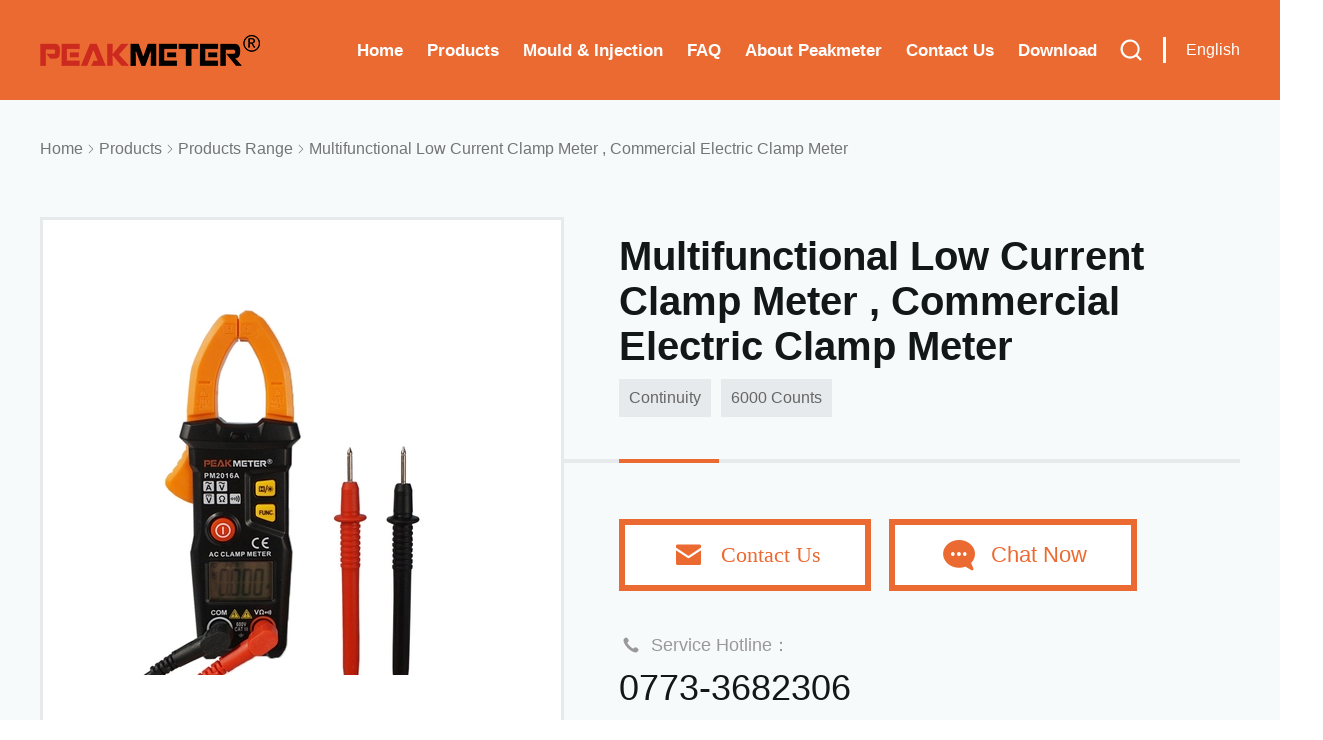

--- FILE ---
content_type: text/html
request_url: https://www.peak-meter.com/china-multifunctional_low_current_clamp_meter_commercial_electric_clamp_meter-10790041.html
body_size: 27966
content:

<!DOCTYPE html>
<html lang="en">
<head>
	<meta charset="utf-8">
	<meta http-equiv="X-UA-Compatible" content="IE=edge">
	<meta name="viewport" content="width=device-width, initial-scale=1.0, maximum-scale=5.1">
    <title>Multifunctional Low Current Clamp Meter , Commercial Electric Clamp Meter</title>
    <meta name="keywords" content="Digital Clamp Meter Multimeter, Multifunctional Low Current Clamp Meter , Commercial Electric Clamp Meter, Quality Digital Clamp Meter Multimeter, Digital Clamp Meter Multimeter supplier" />
    <meta name="description" content="Quality Digital Clamp Meter Multimeter manufacturers & exporter - buy Multifunctional Low Current Clamp Meter , Commercial Electric Clamp Meter from China manufacturer." />
     <link rel='preload'
					  href=/photo/peak-meter/sitetpl/style/commonV2.css?ver=1688545661 as='style'><link type='text/css' rel='stylesheet'
					  href=/photo/peak-meter/sitetpl/style/commonV2.css?ver=1688545661 media='all'><meta property="og:title" content="Multifunctional Low Current Clamp Meter , Commercial Electric Clamp Meter" />
<meta property="og:description" content="Quality Digital Clamp Meter Multimeter manufacturers & exporter - buy Multifunctional Low Current Clamp Meter , Commercial Electric Clamp Meter from China manufacturer." />
<meta property="og:type" content="product" />
<meta property="og:availability" content="instock" />
<meta property="og:site_name" content="Guilin Huayi Peakmeter Technology Co., Ltd." />
<meta property="og:url" content="https://www.peak-meter.com/china-multifunctional_low_current_clamp_meter_commercial_electric_clamp_meter-10790041.html" />
<meta property="og:image" content="https://www.peak-meter.com/photo/ps146740101-multifunctional_low_current_clamp_meter_commercial_electric_clamp_meter.jpg" />
<link rel="canonical" href="https://www.peak-meter.com/china-multifunctional_low_current_clamp_meter_commercial_electric_clamp_meter-10790041.html" />
<link rel="alternate" href="https://m.peak-meter.com/china-multifunctional_low_current_clamp_meter_commercial_electric_clamp_meter-10790041.html" media="only screen and (max-width: 640px)" />
<link rel="stylesheet" type="text/css" href="/js/guidefirstcommon.css" />
<style type="text/css">
/*<![CDATA[*/
.consent__cookie {position: fixed;top: 0;left: 0;width: 100%;height: 0%;z-index: 100000;}.consent__cookie_bg {position: fixed;top: 0;left: 0;width: 100%;height: 100%;background: #000;opacity: .6;display: none }.consent__cookie_rel {position: fixed;bottom:0;left: 0;width: 100%;background: #fff;display: -webkit-box;display: -ms-flexbox;display: flex;flex-wrap: wrap;padding: 24px 80px;-webkit-box-sizing: border-box;box-sizing: border-box;-webkit-box-pack: justify;-ms-flex-pack: justify;justify-content: space-between;-webkit-transition: all ease-in-out .3s;transition: all ease-in-out .3s }.consent__close {position: absolute;top: 20px;right: 20px;cursor: pointer }.consent__close svg {fill: #777 }.consent__close:hover svg {fill: #000 }.consent__cookie_box {flex: 1;word-break: break-word;}.consent__warm {color: #777;font-size: 16px;margin-bottom: 12px;line-height: 19px }.consent__title {color: #333;font-size: 20px;font-weight: 600;margin-bottom: 12px;line-height: 23px }.consent__itxt {color: #333;font-size: 14px;margin-bottom: 12px;display: -webkit-box;display: -ms-flexbox;display: flex;-webkit-box-align: center;-ms-flex-align: center;align-items: center }.consent__itxt i {display: -webkit-inline-box;display: -ms-inline-flexbox;display: inline-flex;width: 28px;height: 28px;border-radius: 50%;background: #e0f9e9;margin-right: 8px;-webkit-box-align: center;-ms-flex-align: center;align-items: center;-webkit-box-pack: center;-ms-flex-pack: center;justify-content: center }.consent__itxt svg {fill: #3ca860 }.consent__txt {color: #a6a6a6;font-size: 14px;margin-bottom: 8px;line-height: 17px }.consent__btns {display: -webkit-box;display: -ms-flexbox;display: flex;-webkit-box-orient: vertical;-webkit-box-direction: normal;-ms-flex-direction: column;flex-direction: column;-webkit-box-pack: center;-ms-flex-pack: center;justify-content: center;flex-shrink: 0;}.consent__btn {width: 280px;height: 40px;line-height: 40px;text-align: center;background: #3ca860;color: #fff;border-radius: 4px;margin: 8px 0;-webkit-box-sizing: border-box;box-sizing: border-box;cursor: pointer }.consent__btn:hover {background: #00823b }.consent__btn.empty {color: #3ca860;border: 1px solid #3ca860;background: #fff }.consent__btn.empty:hover {background: #3ca860;color: #fff }.open .consent__cookie_bg {display: block }.open .consent__cookie_rel {bottom: 0 }@media (max-width: 760px) {.consent__btns {width: 100%;align-items: center;}.consent__cookie_rel {padding: 20px 24px }}.consent__cookie.open {display: block;}.consent__cookie {display: none;}
/*]]>*/
</style>
<style type="text/css">
/*<![CDATA[*/
@media only screen and (max-width:640px){.contact_now_dialog .content-wrap .desc{background-image:url(/images/cta_images/bg_s.png) !important}}.contact_now_dialog .content-wrap .content-wrap_header .cta-close{background-image:url(/images/cta_images/sprite.png) !important}.contact_now_dialog .content-wrap .desc{background-image:url(/images/cta_images/bg_l.png) !important}.contact_now_dialog .content-wrap .cta-btn i{background-image:url(/images/cta_images/sprite.png) !important}.contact_now_dialog .content-wrap .head-tip img{content:url(/images/cta_images/cta_contact_now.png) !important}.cusim{background-image:url(/images/imicon/im.svg) !important}.cuswa{background-image:url(/images/imicon/wa.png) !important}.cusall{background-image:url(/images/imicon/allchat.svg) !important}
/*]]>*/
</style>
<script type="text/javascript" src="/js/guidefirstcommon.js"></script>
<script type="text/javascript">
/*<![CDATA[*/
window.isvideotpl = 0;window.detailurl = '';
var colorUrl = '';var isShowGuide = 2;var showGuideColor = 0;

var cta_cid = 34886;var use_defaulProductInfo = 1;var cta_pid = 10790041;var test_company = 0;var webim_domain = '';var company_type = 0;var cta_equipment = 'pc'; var setcookie = 'setwebimCookie(45396,10790041,0)'; var whatsapplink = "https://wa.me/8615221948619?text=Hi%2C+I%27m+interested+in+Multifunctional+Low+Current+Clamp+Meter+%2C+Commercial+Electric+Clamp+Meter."; function insertMeta(){var str = '<meta name="mobile-web-app-capable" content="yes" /><meta name="viewport" content="width=device-width, initial-scale=1.0" />';document.head.insertAdjacentHTML('beforeend',str);} var element = document.querySelector('a.footer_webim_a[href="/webim/webim_tab.html"]');if (element) {element.parentNode.removeChild(element);}

var colorUrl = '';
var aisearch = 0;
var selfUrl = '';
window.playerReportUrl='/vod/view_count/report';
var query_string = ["Products","Detail"];
var g_tp = '';
var customtplcolor = 99511;
var str_chat = 'chat';
				var str_call_now = 'call now';
var str_chat_now = 'Chat Now';
var str_contact1 = 'Get Best Price';var str_chat_lang='english';var str_contact2 = 'Get Price';var str_contact2 = 'Best Price';var str_contact = 'Contact';
window.predomainsub = "";
/*]]>*/
</script>
</head>
<body>
<img src="/logo.gif" style="display:none" alt="logo"/>
<a style="display: none!important;" title="Guilin Huayi Peakmeter Technology Co., Ltd." class="float-inquiry" href="/contactnow.html" onclick='setinquiryCookie("{\"showproduct\":1,\"pid\":\"10790041\",\"name\":\"Multifunctional Low Current Clamp Meter , Commercial Electric Clamp Meter\",\"source_url\":\"\\/china-multifunctional_low_current_clamp_meter_commercial_electric_clamp_meter-10790041.html\",\"picurl\":\"\\/photo\\/pd146740101-multifunctional_low_current_clamp_meter_commercial_electric_clamp_meter.jpg\",\"propertyDetail\":[[\"Function 1\",\"Continuity\"],[\"Display\",\"6000 counts\"],[\"Function 2\",\"Auto Range\"],[\"Measuring Current\",\"10mA\\uff5e200A AC\"]],\"company_name\":null,\"picurl_c\":\"\\/photo\\/pc146740101-multifunctional_low_current_clamp_meter_commercial_electric_clamp_meter.jpg\",\"price\":\"Negotiation\",\"username\":\"Allan\",\"viewTime\":\"Last Login : 1 hours 53 minutes ago\",\"subject\":\"What is the FOB price on your Multifunctional Low Current Clamp Meter , Commercial Electric Clamp Meter\",\"countrycode\":\"\"}");'></a>
<script>
var originProductInfo = '';
var originProductInfo = {"showproduct":1,"pid":"10790041","name":"Multifunctional Low Current Clamp Meter , Commercial Electric Clamp Meter","source_url":"\/china-multifunctional_low_current_clamp_meter_commercial_electric_clamp_meter-10790041.html","picurl":"\/photo\/pd146740101-multifunctional_low_current_clamp_meter_commercial_electric_clamp_meter.jpg","propertyDetail":[["Function 1","Continuity"],["Display","6000 counts"],["Function 2","Auto Range"],["Measuring Current","10mA\uff5e200A AC"]],"company_name":null,"picurl_c":"\/photo\/pc146740101-multifunctional_low_current_clamp_meter_commercial_electric_clamp_meter.jpg","price":"Negotiation","username":"Allan","viewTime":"Last Login : 7 hours 53 minutes ago","subject":"What is the CIF price on your Multifunctional Low Current Clamp Meter , Commercial Electric Clamp Meter","countrycode":""};
var save_url = "/contactsave.html";
var update_url = "/updateinquiry.html";
var productInfo = {};
var defaulProductInfo = {};
var myDate = new Date();
var curDate = myDate.getFullYear()+'-'+(parseInt(myDate.getMonth())+1)+'-'+myDate.getDate();
var message = '';
var default_pop = 1;
var leaveMessageDialog = document.getElementsByClassName('leave-message-dialog')[0]; // 获取弹层
var _$$ = function (dom) {
    return document.querySelectorAll(dom);
};
resInfo = originProductInfo;
defaulProductInfo.pid = resInfo['pid'];
defaulProductInfo.productName = resInfo['name'];
defaulProductInfo.productInfo = resInfo['propertyDetail'];
defaulProductInfo.productImg = resInfo['picurl_c'];
defaulProductInfo.subject = resInfo['subject'];
defaulProductInfo.productImgAlt = resInfo['name'];
var inquirypopup_tmp = 1;
var message = 'Dear,'+'\r\n'+"I am interested in"+' '+trim(resInfo['name'])+", could you send me more details such as type, size, MOQ, material, etc."+'\r\n'+"Thanks!"+'\r\n'+"Waiting for your reply.";
var message_1 = 'Dear,'+'\r\n'+"I am interested in"+' '+trim(resInfo['name'])+", could you send me more details such as type, size, MOQ, material, etc."+'\r\n'+"Thanks!"+'\r\n'+"Waiting for your reply.";
var message_2 = 'Hello,'+'\r\n'+"I am looking for"+' '+trim(resInfo['name'])+", please send me the price, specification and picture."+'\r\n'+"Your swift response will be highly appreciated."+'\r\n'+"Feel free to contact me for more information."+'\r\n'+"Thanks a lot.";
var message_3 = 'Hello,'+'\r\n'+trim(resInfo['name'])+' '+"meets my expectations."+'\r\n'+"Please give me the best price and some other product information."+'\r\n'+"Feel free to contact me via my mail."+'\r\n'+"Thanks a lot.";

var message_4 = 'Dear,'+'\r\n'+"What is the FOB price on your"+' '+trim(resInfo['name'])+'?'+'\r\n'+"Which is the nearest port name?"+'\r\n'+"Please reply me as soon as possible, it would be better to share further information."+'\r\n'+"Regards!";
var message_5 = 'Hi there,'+'\r\n'+"I am very interested in your"+' '+trim(resInfo['name'])+'.'+'\r\n'+"Please send me your product details."+'\r\n'+"Looking forward to your quick reply."+'\r\n'+"Feel free to contact me by mail."+'\r\n'+"Regards!";

var message_6 = 'Dear,'+'\r\n'+"Please provide us with information about your"+' '+trim(resInfo['name'])+", such as type, size, material, and of course the best price."+'\r\n'+"Looking forward to your quick reply."+'\r\n'+"Thank you!";
var message_7 = 'Dear,'+'\r\n'+"Can you supply"+' '+trim(resInfo['name'])+" for us?"+'\r\n'+"First we want a price list and some product details."+'\r\n'+"I hope to get reply asap and look forward to cooperation."+'\r\n'+"Thank you very much.";
var message_8 = 'hi,'+'\r\n'+"I am looking for"+' '+trim(resInfo['name'])+", please give me some more detailed product information."+'\r\n'+"I look forward to your reply."+'\r\n'+"Thank you!";
var message_9 = 'Hello,'+'\r\n'+"Your"+' '+trim(resInfo['name'])+" meets my requirements very well."+'\r\n'+"Please send me the price, specification, and similar model will be OK."+'\r\n'+"Feel free to chat with me."+'\r\n'+"Thanks!";
var message_10 = 'Dear,'+'\r\n'+"I want to know more about the details and quotation of"+' '+trim(resInfo['name'])+'.'+'\r\n'+"Feel free to contact me."+'\r\n'+"Regards!";

var r = getRandom(1,10);

defaulProductInfo.message = eval("message_"+r);

var mytAjax = {

    post: function(url, data, fn) {
        var xhr = new XMLHttpRequest();
        xhr.open("POST", url, true);
        xhr.setRequestHeader("Content-Type", "application/x-www-form-urlencoded;charset=UTF-8");
        xhr.setRequestHeader("X-Requested-With", "XMLHttpRequest");
        xhr.setRequestHeader('Content-Type','text/plain;charset=UTF-8');
        xhr.onreadystatechange = function() {
            if(xhr.readyState == 4 && (xhr.status == 200 || xhr.status == 304)) {
                fn.call(this, xhr.responseText);
            }
        };
        xhr.send(data);
    },

    postform: function(url, data, fn) {
        var xhr = new XMLHttpRequest();
        xhr.open("POST", url, true);
        xhr.setRequestHeader("X-Requested-With", "XMLHttpRequest");
        xhr.onreadystatechange = function() {
            if(xhr.readyState == 4 && (xhr.status == 200 || xhr.status == 304)) {
                fn.call(this, xhr.responseText);
            }
        };
        xhr.send(data);
    }
};
/*window.onload = function(){
    leaveMessageDialog = document.getElementsByClassName('leave-message-dialog')[0];
    if (window.localStorage.recordDialogStatus=='undefined' || (window.localStorage.recordDialogStatus!='undefined' && window.localStorage.recordDialogStatus != curDate)) {
        setTimeout(function(){
            if(parseInt(inquirypopup_tmp%10) == 1){
                creatDialog(defaulProductInfo, 1);
            }
        }, 6000);
    }
};*/
function trim(str)
{
    str = str.replace(/(^\s*)/g,"");
    return str.replace(/(\s*$)/g,"");
};
function getRandom(m,n){
    var num = Math.floor(Math.random()*(m - n) + n);
    return num;
};
function strBtn(param) {

    var starattextarea = document.getElementById("textareamessage").value.length;
    var email = document.getElementById("startEmail").value;

    var default_tip = document.querySelectorAll(".watermark_container").length;
    if (20 < starattextarea && starattextarea < 3000) {
        if(default_tip>0){
            document.getElementById("textareamessage1").parentNode.parentNode.nextElementSibling.style.display = "none";
        }else{
            document.getElementById("textareamessage1").parentNode.nextElementSibling.style.display = "none";
        }

    } else {
        if(default_tip>0){
            document.getElementById("textareamessage1").parentNode.parentNode.nextElementSibling.style.display = "block";
        }else{
            document.getElementById("textareamessage1").parentNode.nextElementSibling.style.display = "block";
        }

        return;
    }

    // var re = /^([a-zA-Z0-9_-])+@([a-zA-Z0-9_-])+\.([a-zA-Z0-9_-])+/i;/*邮箱不区分大小写*/
    var re = /^[a-zA-Z0-9][\w-]*(\.?[\w-]+)*@[a-zA-Z0-9-]+(\.[a-zA-Z0-9]+)+$/i;
    if (!re.test(email)) {
        document.getElementById("startEmail").nextElementSibling.style.display = "block";
        return;
    } else {
        document.getElementById("startEmail").nextElementSibling.style.display = "none";
    }

    var subject = document.getElementById("pop_subject").value;
    var pid = document.getElementById("pop_pid").value;
    var message = document.getElementById("textareamessage").value;
    var sender_email = document.getElementById("startEmail").value;
    var tel = '';
    if (document.getElementById("tel0") != undefined && document.getElementById("tel0") != '')
        tel = document.getElementById("tel0").value;
    var form_serialize = '&tel='+tel;

    form_serialize = form_serialize.replace(/\+/g, "%2B");
    mytAjax.post(save_url,"pid="+pid+"&subject="+subject+"&email="+sender_email+"&message="+(message)+form_serialize,function(res){
        var mes = JSON.parse(res);
        if(mes.status == 200){
            var iid = mes.iid;
            document.getElementById("pop_iid").value = iid;
            document.getElementById("pop_uuid").value = mes.uuid;

            if(typeof gtag_report_conversion === "function"){
                gtag_report_conversion();//执行统计js代码
            }
            if(typeof fbq === "function"){
                fbq('track','Purchase');//执行统计js代码
            }
        }
    });
    for (var index = 0; index < document.querySelectorAll(".dialog-content-pql").length; index++) {
        document.querySelectorAll(".dialog-content-pql")[index].style.display = "none";
    };
    $('#idphonepql').val(tel);
    document.getElementById("dialog-content-pql-id").style.display = "block";
    ;
};
function twoBtnOk(param) {

    var selectgender = document.getElementById("Mr").innerHTML;
    var iid = document.getElementById("pop_iid").value;
    var sendername = document.getElementById("idnamepql").value;
    var senderphone = document.getElementById("idphonepql").value;
    var sendercname = document.getElementById("idcompanypql").value;
    var uuid = document.getElementById("pop_uuid").value;
    var gender = 2;
    if(selectgender == 'Mr.') gender = 0;
    if(selectgender == 'Mrs.') gender = 1;
    var pid = document.getElementById("pop_pid").value;
    var form_serialize = '';

        form_serialize = form_serialize.replace(/\+/g, "%2B");

    mytAjax.post(update_url,"iid="+iid+"&gender="+gender+"&uuid="+uuid+"&name="+(sendername)+"&tel="+(senderphone)+"&company="+(sendercname)+form_serialize,function(res){});

    for (var index = 0; index < document.querySelectorAll(".dialog-content-pql").length; index++) {
        document.querySelectorAll(".dialog-content-pql")[index].style.display = "none";
    };
    document.getElementById("dialog-content-pql-ok").style.display = "block";

};
function toCheckMust(name) {
    $('#'+name+'error').hide();
}
function handClidk(param) {
    var starattextarea = document.getElementById("textareamessage1").value.length;
    var email = document.getElementById("startEmail1").value;
    var default_tip = document.querySelectorAll(".watermark_container").length;
    if (20 < starattextarea && starattextarea < 3000) {
        if(default_tip>0){
            document.getElementById("textareamessage1").parentNode.parentNode.nextElementSibling.style.display = "none";
        }else{
            document.getElementById("textareamessage1").parentNode.nextElementSibling.style.display = "none";
        }

    } else {
        if(default_tip>0){
            document.getElementById("textareamessage1").parentNode.parentNode.nextElementSibling.style.display = "block";
        }else{
            document.getElementById("textareamessage1").parentNode.nextElementSibling.style.display = "block";
        }

        return;
    }

    // var re = /^([a-zA-Z0-9_-])+@([a-zA-Z0-9_-])+\.([a-zA-Z0-9_-])+/i;
    var re = /^[a-zA-Z0-9][\w-]*(\.?[\w-]+)*@[a-zA-Z0-9-]+(\.[a-zA-Z0-9]+)+$/i;
    if (!re.test(email)) {
        document.getElementById("startEmail1").nextElementSibling.style.display = "block";
        return;
    } else {
        document.getElementById("startEmail1").nextElementSibling.style.display = "none";
    }

    var subject = document.getElementById("pop_subject").value;
    var pid = document.getElementById("pop_pid").value;
    var message = document.getElementById("textareamessage1").value;
    var sender_email = document.getElementById("startEmail1").value;
    var form_serialize = tel = '';
    if (document.getElementById("tel1") != undefined && document.getElementById("tel1") != '')
        tel = document.getElementById("tel1").value;
        mytAjax.post(save_url,"email="+sender_email+"&tel="+tel+"&pid="+pid+"&message="+message+"&subject="+subject+form_serialize,function(res){

        var mes = JSON.parse(res);
        if(mes.status == 200){
            var iid = mes.iid;
            document.getElementById("pop_iid").value = iid;
            document.getElementById("pop_uuid").value = mes.uuid;
            if(typeof gtag_report_conversion === "function"){
                gtag_report_conversion();//执行统计js代码
            }
        }

    });
    for (var index = 0; index < document.querySelectorAll(".dialog-content-pql").length; index++) {
        document.querySelectorAll(".dialog-content-pql")[index].style.display = "none";
    };
    $('#idphonepql').val(tel);
    document.getElementById("dialog-content-pql-id").style.display = "block";

};
window.addEventListener('load', function () {
    $('.checkbox-wrap label').each(function(){
        if($(this).find('input').prop('checked')){
            $(this).addClass('on')
        }else {
            $(this).removeClass('on')
        }
    })
    $(document).on('click', '.checkbox-wrap label' , function(ev){
        if (ev.target.tagName.toUpperCase() != 'INPUT') {
            $(this).toggleClass('on')
        }
    })
})

function hand_video(pdata) {
    data = JSON.parse(pdata);
    productInfo.productName = data.productName;
    productInfo.productInfo = data.productInfo;
    productInfo.productImg = data.productImg;
    productInfo.subject = data.subject;

    var message = 'Dear,'+'\r\n'+"I am interested in"+' '+trim(data.productName)+", could you send me more details such as type, size, quantity, material, etc."+'\r\n'+"Thanks!"+'\r\n'+"Waiting for your reply.";

    var message = 'Dear,'+'\r\n'+"I am interested in"+' '+trim(data.productName)+", could you send me more details such as type, size, MOQ, material, etc."+'\r\n'+"Thanks!"+'\r\n'+"Waiting for your reply.";
    var message_1 = 'Dear,'+'\r\n'+"I am interested in"+' '+trim(data.productName)+", could you send me more details such as type, size, MOQ, material, etc."+'\r\n'+"Thanks!"+'\r\n'+"Waiting for your reply.";
    var message_2 = 'Hello,'+'\r\n'+"I am looking for"+' '+trim(data.productName)+", please send me the price, specification and picture."+'\r\n'+"Your swift response will be highly appreciated."+'\r\n'+"Feel free to contact me for more information."+'\r\n'+"Thanks a lot.";
    var message_3 = 'Hello,'+'\r\n'+trim(data.productName)+' '+"meets my expectations."+'\r\n'+"Please give me the best price and some other product information."+'\r\n'+"Feel free to contact me via my mail."+'\r\n'+"Thanks a lot.";

    var message_4 = 'Dear,'+'\r\n'+"What is the FOB price on your"+' '+trim(data.productName)+'?'+'\r\n'+"Which is the nearest port name?"+'\r\n'+"Please reply me as soon as possible, it would be better to share further information."+'\r\n'+"Regards!";
    var message_5 = 'Hi there,'+'\r\n'+"I am very interested in your"+' '+trim(data.productName)+'.'+'\r\n'+"Please send me your product details."+'\r\n'+"Looking forward to your quick reply."+'\r\n'+"Feel free to contact me by mail."+'\r\n'+"Regards!";

    var message_6 = 'Dear,'+'\r\n'+"Please provide us with information about your"+' '+trim(data.productName)+", such as type, size, material, and of course the best price."+'\r\n'+"Looking forward to your quick reply."+'\r\n'+"Thank you!";
    var message_7 = 'Dear,'+'\r\n'+"Can you supply"+' '+trim(data.productName)+" for us?"+'\r\n'+"First we want a price list and some product details."+'\r\n'+"I hope to get reply asap and look forward to cooperation."+'\r\n'+"Thank you very much.";
    var message_8 = 'hi,'+'\r\n'+"I am looking for"+' '+trim(data.productName)+", please give me some more detailed product information."+'\r\n'+"I look forward to your reply."+'\r\n'+"Thank you!";
    var message_9 = 'Hello,'+'\r\n'+"Your"+' '+trim(data.productName)+" meets my requirements very well."+'\r\n'+"Please send me the price, specification, and similar model will be OK."+'\r\n'+"Feel free to chat with me."+'\r\n'+"Thanks!";
    var message_10 = 'Dear,'+'\r\n'+"I want to know more about the details and quotation of"+' '+trim(data.productName)+'.'+'\r\n'+"Feel free to contact me."+'\r\n'+"Regards!";

    var r = getRandom(1,10);

    productInfo.message = eval("message_"+r);
    if(parseInt(inquirypopup_tmp/10) == 1){
        productInfo.message = "";
    }
    productInfo.pid = data.pid;
    creatDialog(productInfo, 2);
};

function handDialog(pdata) {
    data = JSON.parse(pdata);
    productInfo.productName = data.productName;
    productInfo.productInfo = data.productInfo;
    productInfo.productImg = data.productImg;
    productInfo.subject = data.subject;

    var message = 'Dear,'+'\r\n'+"I am interested in"+' '+trim(data.productName)+", could you send me more details such as type, size, quantity, material, etc."+'\r\n'+"Thanks!"+'\r\n'+"Waiting for your reply.";

    var message = 'Dear,'+'\r\n'+"I am interested in"+' '+trim(data.productName)+", could you send me more details such as type, size, MOQ, material, etc."+'\r\n'+"Thanks!"+'\r\n'+"Waiting for your reply.";
    var message_1 = 'Dear,'+'\r\n'+"I am interested in"+' '+trim(data.productName)+", could you send me more details such as type, size, MOQ, material, etc."+'\r\n'+"Thanks!"+'\r\n'+"Waiting for your reply.";
    var message_2 = 'Hello,'+'\r\n'+"I am looking for"+' '+trim(data.productName)+", please send me the price, specification and picture."+'\r\n'+"Your swift response will be highly appreciated."+'\r\n'+"Feel free to contact me for more information."+'\r\n'+"Thanks a lot.";
    var message_3 = 'Hello,'+'\r\n'+trim(data.productName)+' '+"meets my expectations."+'\r\n'+"Please give me the best price and some other product information."+'\r\n'+"Feel free to contact me via my mail."+'\r\n'+"Thanks a lot.";

    var message_4 = 'Dear,'+'\r\n'+"What is the FOB price on your"+' '+trim(data.productName)+'?'+'\r\n'+"Which is the nearest port name?"+'\r\n'+"Please reply me as soon as possible, it would be better to share further information."+'\r\n'+"Regards!";
    var message_5 = 'Hi there,'+'\r\n'+"I am very interested in your"+' '+trim(data.productName)+'.'+'\r\n'+"Please send me your product details."+'\r\n'+"Looking forward to your quick reply."+'\r\n'+"Feel free to contact me by mail."+'\r\n'+"Regards!";

    var message_6 = 'Dear,'+'\r\n'+"Please provide us with information about your"+' '+trim(data.productName)+", such as type, size, material, and of course the best price."+'\r\n'+"Looking forward to your quick reply."+'\r\n'+"Thank you!";
    var message_7 = 'Dear,'+'\r\n'+"Can you supply"+' '+trim(data.productName)+" for us?"+'\r\n'+"First we want a price list and some product details."+'\r\n'+"I hope to get reply asap and look forward to cooperation."+'\r\n'+"Thank you very much.";
    var message_8 = 'hi,'+'\r\n'+"I am looking for"+' '+trim(data.productName)+", please give me some more detailed product information."+'\r\n'+"I look forward to your reply."+'\r\n'+"Thank you!";
    var message_9 = 'Hello,'+'\r\n'+"Your"+' '+trim(data.productName)+" meets my requirements very well."+'\r\n'+"Please send me the price, specification, and similar model will be OK."+'\r\n'+"Feel free to chat with me."+'\r\n'+"Thanks!";
    var message_10 = 'Dear,'+'\r\n'+"I want to know more about the details and quotation of"+' '+trim(data.productName)+'.'+'\r\n'+"Feel free to contact me."+'\r\n'+"Regards!";

    var r = getRandom(1,10);

    productInfo.message = eval("message_"+r);
    if(parseInt(inquirypopup_tmp/10) == 1){
        productInfo.message = "";
    }
    productInfo.pid = data.pid;
    creatDialog(productInfo, 2);
};

function closepql(param) {

    leaveMessageDialog.style.display = 'none';
};

function closepql2(param) {

    for (var index = 0; index < document.querySelectorAll(".dialog-content-pql").length; index++) {
        document.querySelectorAll(".dialog-content-pql")[index].style.display = "none";
    };
    document.getElementById("dialog-content-pql-ok").style.display = "block";
};

function decodeHtmlEntities(str) {
    var tempElement = document.createElement('div');
    tempElement.innerHTML = str;
    return tempElement.textContent || tempElement.innerText || '';
}

function initProduct(productInfo,type){

    productInfo.productName = decodeHtmlEntities(productInfo.productName);
    productInfo.message = decodeHtmlEntities(productInfo.message);

    leaveMessageDialog = document.getElementsByClassName('leave-message-dialog')[0];
    leaveMessageDialog.style.display = "block";
    if(type == 3){
        var popinquiryemail = document.getElementById("popinquiryemail").value;
        _$$("#startEmail1")[0].value = popinquiryemail;
    }else{
        _$$("#startEmail1")[0].value = "";
    }
    _$$("#startEmail")[0].value = "";
    _$$("#idnamepql")[0].value = "";
    _$$("#idphonepql")[0].value = "";
    _$$("#idcompanypql")[0].value = "";

    _$$("#pop_pid")[0].value = productInfo.pid;
    _$$("#pop_subject")[0].value = productInfo.subject;
    
    if(parseInt(inquirypopup_tmp/10) == 1){
        productInfo.message = "";
    }

    _$$("#textareamessage1")[0].value = productInfo.message;
    _$$("#textareamessage")[0].value = productInfo.message;

    _$$("#dialog-content-pql-id .titlep")[0].innerHTML = productInfo.productName;
    _$$("#dialog-content-pql-id img")[0].setAttribute("src", productInfo.productImg);
    _$$("#dialog-content-pql-id img")[0].setAttribute("alt", productInfo.productImgAlt);

    _$$("#dialog-content-pql-id-hand img")[0].setAttribute("src", productInfo.productImg);
    _$$("#dialog-content-pql-id-hand img")[0].setAttribute("alt", productInfo.productImgAlt);
    _$$("#dialog-content-pql-id-hand .titlep")[0].innerHTML = productInfo.productName;

    if (productInfo.productInfo.length > 0) {
        var ul2, ul;
        ul = document.createElement("ul");
        for (var index = 0; index < productInfo.productInfo.length; index++) {
            var el = productInfo.productInfo[index];
            var li = document.createElement("li");
            var span1 = document.createElement("span");
            span1.innerHTML = el[0] + ":";
            var span2 = document.createElement("span");
            span2.innerHTML = el[1];
            li.appendChild(span1);
            li.appendChild(span2);
            ul.appendChild(li);

        }
        ul2 = ul.cloneNode(true);
        if (type === 1) {
            _$$("#dialog-content-pql-id .left")[0].replaceChild(ul, _$$("#dialog-content-pql-id .left ul")[0]);
        } else {
            _$$("#dialog-content-pql-id-hand .left")[0].replaceChild(ul2, _$$("#dialog-content-pql-id-hand .left ul")[0]);
            _$$("#dialog-content-pql-id .left")[0].replaceChild(ul, _$$("#dialog-content-pql-id .left ul")[0]);
        }
    };
    for (var index = 0; index < _$$("#dialog-content-pql-id .right ul li").length; index++) {
        _$$("#dialog-content-pql-id .right ul li")[index].addEventListener("click", function (params) {
            _$$("#dialog-content-pql-id .right #Mr")[0].innerHTML = this.innerHTML
        }, false)

    };

};
function closeInquiryCreateDialog() {
    document.getElementById("xuanpan_dialog_box_pql").style.display = "none";
};
function showInquiryCreateDialog() {
    document.getElementById("xuanpan_dialog_box_pql").style.display = "block";
};
function submitPopInquiry(){
    var message = document.getElementById("inquiry_message").value;
    var email = document.getElementById("inquiry_email").value;
    var subject = defaulProductInfo.subject;
    var pid = defaulProductInfo.pid;
    if (email === undefined) {
        showInquiryCreateDialog();
        document.getElementById("inquiry_email").style.border = "1px solid red";
        return false;
    };
    if (message === undefined) {
        showInquiryCreateDialog();
        document.getElementById("inquiry_message").style.border = "1px solid red";
        return false;
    };
    if (email.search(/^\w+((-\w+)|(\.\w+))*\@[A-Za-z0-9]+((\.|-)[A-Za-z0-9]+)*\.[A-Za-z0-9]+$/) == -1) {
        document.getElementById("inquiry_email").style.border= "1px solid red";
        showInquiryCreateDialog();
        return false;
    } else {
        document.getElementById("inquiry_email").style.border= "";
    };
    if (message.length < 20 || message.length >3000) {
        showInquiryCreateDialog();
        document.getElementById("inquiry_message").style.border = "1px solid red";
        return false;
    } else {
        document.getElementById("inquiry_message").style.border = "";
    };
    var tel = '';
    if (document.getElementById("tel") != undefined && document.getElementById("tel") != '')
        tel = document.getElementById("tel").value;

    mytAjax.post(save_url,"pid="+pid+"&subject="+subject+"&email="+email+"&message="+(message)+'&tel='+tel,function(res){
        var mes = JSON.parse(res);
        if(mes.status == 200){
            var iid = mes.iid;
            document.getElementById("pop_iid").value = iid;
            document.getElementById("pop_uuid").value = mes.uuid;

        }
    });
    initProduct(defaulProductInfo);
    for (var index = 0; index < document.querySelectorAll(".dialog-content-pql").length; index++) {
        document.querySelectorAll(".dialog-content-pql")[index].style.display = "none";
    };
    $('#idphonepql').val(tel);
    document.getElementById("dialog-content-pql-id").style.display = "block";

};

//带附件上传
function submitPopInquiryfile(email_id,message_id,check_sort,name_id,phone_id,company_id,attachments){

    if(typeof(check_sort) == 'undefined'){
        check_sort = 0;
    }
    var message = document.getElementById(message_id).value;
    var email = document.getElementById(email_id).value;
    var attachments = document.getElementById(attachments).value;
    if(typeof(name_id) !== 'undefined' && name_id != ""){
        var name  = document.getElementById(name_id).value;
    }
    if(typeof(phone_id) !== 'undefined' && phone_id != ""){
        var phone = document.getElementById(phone_id).value;
    }
    if(typeof(company_id) !== 'undefined' && company_id != ""){
        var company = document.getElementById(company_id).value;
    }
    var subject = defaulProductInfo.subject;
    var pid = defaulProductInfo.pid;

    if(check_sort == 0){
        if (email === undefined) {
            showInquiryCreateDialog();
            document.getElementById(email_id).style.border = "1px solid red";
            return false;
        };
        if (message === undefined) {
            showInquiryCreateDialog();
            document.getElementById(message_id).style.border = "1px solid red";
            return false;
        };

        if (email.search(/^\w+((-\w+)|(\.\w+))*\@[A-Za-z0-9]+((\.|-)[A-Za-z0-9]+)*\.[A-Za-z0-9]+$/) == -1) {
            document.getElementById(email_id).style.border= "1px solid red";
            showInquiryCreateDialog();
            return false;
        } else {
            document.getElementById(email_id).style.border= "";
        };
        if (message.length < 20 || message.length >3000) {
            showInquiryCreateDialog();
            document.getElementById(message_id).style.border = "1px solid red";
            return false;
        } else {
            document.getElementById(message_id).style.border = "";
        };
    }else{

        if (message === undefined) {
            showInquiryCreateDialog();
            document.getElementById(message_id).style.border = "1px solid red";
            return false;
        };

        if (email === undefined) {
            showInquiryCreateDialog();
            document.getElementById(email_id).style.border = "1px solid red";
            return false;
        };

        if (message.length < 20 || message.length >3000) {
            showInquiryCreateDialog();
            document.getElementById(message_id).style.border = "1px solid red";
            return false;
        } else {
            document.getElementById(message_id).style.border = "";
        };

        if (email.search(/^\w+((-\w+)|(\.\w+))*\@[A-Za-z0-9]+((\.|-)[A-Za-z0-9]+)*\.[A-Za-z0-9]+$/) == -1) {
            document.getElementById(email_id).style.border= "1px solid red";
            showInquiryCreateDialog();
            return false;
        } else {
            document.getElementById(email_id).style.border= "";
        };

    };

    mytAjax.post(save_url,"pid="+pid+"&subject="+subject+"&email="+email+"&message="+message+"&company="+company+"&attachments="+attachments,function(res){
        var mes = JSON.parse(res);
        if(mes.status == 200){
            var iid = mes.iid;
            document.getElementById("pop_iid").value = iid;
            document.getElementById("pop_uuid").value = mes.uuid;

            if(typeof gtag_report_conversion === "function"){
                gtag_report_conversion();//执行统计js代码
            }
            if(typeof fbq === "function"){
                fbq('track','Purchase');//执行统计js代码
            }
        }
    });
    initProduct(defaulProductInfo);

    if(name !== undefined && name != ""){
        _$$("#idnamepql")[0].value = name;
    }

    if(phone !== undefined && phone != ""){
        _$$("#idphonepql")[0].value = phone;
    }

    if(company !== undefined && company != ""){
        _$$("#idcompanypql")[0].value = company;
    }

    for (var index = 0; index < document.querySelectorAll(".dialog-content-pql").length; index++) {
        document.querySelectorAll(".dialog-content-pql")[index].style.display = "none";
    };
    document.getElementById("dialog-content-pql-id").style.display = "block";

};
function submitPopInquiryByParam(email_id,message_id,check_sort,name_id,phone_id,company_id){

    if(typeof(check_sort) == 'undefined'){
        check_sort = 0;
    }

    var senderphone = '';
    var message = document.getElementById(message_id).value;
    var email = document.getElementById(email_id).value;
    if(typeof(name_id) !== 'undefined' && name_id != ""){
        var name  = document.getElementById(name_id).value;
    }
    if(typeof(phone_id) !== 'undefined' && phone_id != ""){
        var phone = document.getElementById(phone_id).value;
        senderphone = phone;
    }
    if(typeof(company_id) !== 'undefined' && company_id != ""){
        var company = document.getElementById(company_id).value;
    }
    var subject = defaulProductInfo.subject;
    var pid = defaulProductInfo.pid;

    if(check_sort == 0){
        if (email === undefined) {
            showInquiryCreateDialog();
            document.getElementById(email_id).style.border = "1px solid red";
            return false;
        };
        if (message === undefined) {
            showInquiryCreateDialog();
            document.getElementById(message_id).style.border = "1px solid red";
            return false;
        };

        if (email.search(/^\w+((-\w+)|(\.\w+))*\@[A-Za-z0-9]+((\.|-)[A-Za-z0-9]+)*\.[A-Za-z0-9]+$/) == -1) {
            document.getElementById(email_id).style.border= "1px solid red";
            showInquiryCreateDialog();
            return false;
        } else {
            document.getElementById(email_id).style.border= "";
        };
        if (message.length < 20 || message.length >3000) {
            showInquiryCreateDialog();
            document.getElementById(message_id).style.border = "1px solid red";
            return false;
        } else {
            document.getElementById(message_id).style.border = "";
        };
    }else{

        if (message === undefined) {
            showInquiryCreateDialog();
            document.getElementById(message_id).style.border = "1px solid red";
            return false;
        };

        if (email === undefined) {
            showInquiryCreateDialog();
            document.getElementById(email_id).style.border = "1px solid red";
            return false;
        };

        if (message.length < 20 || message.length >3000) {
            showInquiryCreateDialog();
            document.getElementById(message_id).style.border = "1px solid red";
            return false;
        } else {
            document.getElementById(message_id).style.border = "";
        };

        if (email.search(/^\w+((-\w+)|(\.\w+))*\@[A-Za-z0-9]+((\.|-)[A-Za-z0-9]+)*\.[A-Za-z0-9]+$/) == -1) {
            document.getElementById(email_id).style.border= "1px solid red";
            showInquiryCreateDialog();
            return false;
        } else {
            document.getElementById(email_id).style.border= "";
        };

    };

    var productsku = "";
    if($("#product_sku").length > 0){
        productsku = $("#product_sku").html();
    }

    mytAjax.post(save_url,"tel="+senderphone+"&pid="+pid+"&subject="+subject+"&email="+email+"&message="+message+"&messagesku="+encodeURI(productsku),function(res){
        var mes = JSON.parse(res);
        if(mes.status == 200){
            var iid = mes.iid;
            document.getElementById("pop_iid").value = iid;
            document.getElementById("pop_uuid").value = mes.uuid;

            if(typeof gtag_report_conversion === "function"){
                gtag_report_conversion();//执行统计js代码
            }
            if(typeof fbq === "function"){
                fbq('track','Purchase');//执行统计js代码
            }
        }
    });
    initProduct(defaulProductInfo);

    if(name !== undefined && name != ""){
        _$$("#idnamepql")[0].value = name;
    }

    if(phone !== undefined && phone != ""){
        _$$("#idphonepql")[0].value = phone;
    }

    if(company !== undefined && company != ""){
        _$$("#idcompanypql")[0].value = company;
    }

    for (var index = 0; index < document.querySelectorAll(".dialog-content-pql").length; index++) {
        document.querySelectorAll(".dialog-content-pql")[index].style.display = "none";

    };
    document.getElementById("dialog-content-pql-id").style.display = "block";

};

function creat_videoDialog(productInfo, type) {

    if(type == 1){
        if(default_pop != 1){
            return false;
        }
        window.localStorage.recordDialogStatus = curDate;
    }else{
        default_pop = 0;
    }
    initProduct(productInfo, type);
    if (type === 1) {
        // 自动弹出
        for (var index = 0; index < document.querySelectorAll(".dialog-content-pql").length; index++) {

            document.querySelectorAll(".dialog-content-pql")[index].style.display = "none";
        };
        document.getElementById("dialog-content-pql").style.display = "block";
    } else {
        // 手动弹出
        for (var index = 0; index < document.querySelectorAll(".dialog-content-pql").length; index++) {
            document.querySelectorAll(".dialog-content-pql")[index].style.display = "none";
        };
        document.getElementById("dialog-content-pql-id-hand").style.display = "block";
    }
}

function creatDialog(productInfo, type) {

    if(type == 1){
        if(default_pop != 1){
            return false;
        }
        window.localStorage.recordDialogStatus = curDate;
    }else{
        default_pop = 0;
    }
    initProduct(productInfo, type);
    if (type === 1) {
        // 自动弹出
        for (var index = 0; index < document.querySelectorAll(".dialog-content-pql").length; index++) {

            document.querySelectorAll(".dialog-content-pql")[index].style.display = "none";
        };
        document.getElementById("dialog-content-pql").style.display = "block";
    } else {
        // 手动弹出
        for (var index = 0; index < document.querySelectorAll(".dialog-content-pql").length; index++) {
            document.querySelectorAll(".dialog-content-pql")[index].style.display = "none";
        };
        document.getElementById("dialog-content-pql-id-hand").style.display = "block";
    }
}

//带邮箱信息打开询盘框 emailtype=1表示带入邮箱
function openDialog(emailtype){
    var type = 2;//不带入邮箱，手动弹出
    if(emailtype == 1){
        var popinquiryemail = document.getElementById("popinquiryemail").value;
        // var re = /^([a-zA-Z0-9_-])+@([a-zA-Z0-9_-])+\.([a-zA-Z0-9_-])+/i;
        var re = /^[a-zA-Z0-9][\w-]*(\.?[\w-]+)*@[a-zA-Z0-9-]+(\.[a-zA-Z0-9]+)+$/i;
        if (!re.test(popinquiryemail)) {
            //前端提示样式;
            showInquiryCreateDialog();
            document.getElementById("popinquiryemail").style.border = "1px solid red";
            return false;
        } else {
            //前端提示样式;
        }
        var type = 3;
    }
    creatDialog(defaulProductInfo,type);
}

//上传附件
function inquiryUploadFile(){
    var fileObj = document.querySelector("#fileId").files[0];
    //构建表单数据
    var formData = new FormData();
    var filesize = fileObj.size;
    if(filesize > 10485760 || filesize == 0) {
        document.getElementById("filetips").style.display = "block";
        return false;
    }else {
        document.getElementById("filetips").style.display = "none";
    }
    formData.append('popinquiryfile', fileObj);
    document.getElementById("quotefileform").reset();
    var save_url = "/inquiryuploadfile.html";
    mytAjax.postform(save_url,formData,function(res){
        var mes = JSON.parse(res);
        if(mes.status == 200){
            document.getElementById("uploader-file-info").innerHTML = document.getElementById("uploader-file-info").innerHTML + "<span class=op>"+mes.attfile.name+"<a class=delatt id=att"+mes.attfile.id+" onclick=delatt("+mes.attfile.id+");>Delete</a></span>";
            var nowattachs = document.getElementById("attachments").value;
            if( nowattachs !== ""){
                var attachs = JSON.parse(nowattachs);
                attachs[mes.attfile.id] = mes.attfile;
            }else{
                var attachs = {};
                attachs[mes.attfile.id] = mes.attfile;
            }
            document.getElementById("attachments").value = JSON.stringify(attachs);
        }
    });
}
//附件删除
function delatt(attid)
{
    var nowattachs = document.getElementById("attachments").value;
    if( nowattachs !== ""){
        var attachs = JSON.parse(nowattachs);
        if(attachs[attid] == ""){
            return false;
        }
        var formData = new FormData();
        var delfile = attachs[attid]['filename'];
        var save_url = "/inquirydelfile.html";
        if(delfile != "") {
            formData.append('delfile', delfile);
            mytAjax.postform(save_url, formData, function (res) {
                if(res !== "") {
                    var mes = JSON.parse(res);
                    if (mes.status == 200) {
                        delete attachs[attid];
                        document.getElementById("attachments").value = JSON.stringify(attachs);
                        var s = document.getElementById("att"+attid);
                        s.parentNode.remove();
                    }
                }
            });
        }
    }else{
        return false;
    }
}

</script>
<div class="leave-message-dialog" style="display: none">
<style>
    .leave-message-dialog .close:before, .leave-message-dialog .close:after{
        content:initial;
    }
</style>
<div class="dialog-content-pql" id="dialog-content-pql" style="display: none">
    <span class="close" onclick="closepql()"><img src="/images/close.png" alt="close"></span>
    <div class="title">
        <p class="firstp-pql">Leave a Message</p>
        <p class="lastp-pql">We will call you back soon!</p>
    </div>
    <div class="form">
        <div class="textarea">
            <textarea style='font-family: robot;'  name="" id="textareamessage" cols="30" rows="10" style="margin-bottom:14px;width:100%"
                placeholder="Please enter your inquiry details."></textarea>
        </div>
        <p class="error-pql"> <span class="icon-pql"><img src="/images/error.png" alt="Guilin Huayi Peakmeter Technology Co., Ltd."></span> Your message must be between 20-3,000 characters!</p>
        <input id="startEmail" type="text" placeholder="Enter your E-mail" onkeydown="if(event.keyCode === 13){ strBtn();}">
        <p class="error-pql"><span class="icon-pql"><img src="/images/error.png" alt="Guilin Huayi Peakmeter Technology Co., Ltd."></span> Please check your E-mail! </p>
                <div class="operations">
            <div class='btn' id="submitStart" type="submit" onclick="strBtn()">SUBMIT</div>
        </div>
            </div>
</div>
<div class="dialog-content-pql dialog-content-pql-id" id="dialog-content-pql-id" style="display:none">
        <span class="close" onclick="closepql2()"><svg t="1648434466530" class="icon" viewBox="0 0 1024 1024" version="1.1" xmlns="http://www.w3.org/2000/svg" p-id="2198" width="16" height="16"><path d="M576 512l277.333333 277.333333-64 64-277.333333-277.333333L234.666667 853.333333 170.666667 789.333333l277.333333-277.333333L170.666667 234.666667 234.666667 170.666667l277.333333 277.333333L789.333333 170.666667 853.333333 234.666667 576 512z" fill="#444444" p-id="2199"></path></svg></span>
    <div class="left">
        <div class="img"><img></div>
        <p class="titlep"></p>
        <ul> </ul>
    </div>
    <div class="right">
                <p class="title">More information facilitates better communication.</p>
                <div style="position: relative;">
            <div class="mr"> <span id="Mr">Mr.</span>
                <ul>
                    <li>Mr.</li>
                    <li>Mrs.</li>
                </ul>
            </div>
            <input style="text-indent: 80px;" type="text" id="idnamepql" placeholder="Input your name">
        </div>
        <input type="text"  id="idphonepql"  placeholder="Phone Number">
        <input type="text" id="idcompanypql"  placeholder="Company" onkeydown="if(event.keyCode === 13){ twoBtnOk();}">
                <div class="btn form_new" id="twoBtnOk" onclick="twoBtnOk()">OK</div>
    </div>
</div>

<div class="dialog-content-pql dialog-content-pql-ok" id="dialog-content-pql-ok" style="display:none">
        <span class="close" onclick="closepql()"><svg t="1648434466530" class="icon" viewBox="0 0 1024 1024" version="1.1" xmlns="http://www.w3.org/2000/svg" p-id="2198" width="16" height="16"><path d="M576 512l277.333333 277.333333-64 64-277.333333-277.333333L234.666667 853.333333 170.666667 789.333333l277.333333-277.333333L170.666667 234.666667 234.666667 170.666667l277.333333 277.333333L789.333333 170.666667 853.333333 234.666667 576 512z" fill="#444444" p-id="2199"></path></svg></span>
    <div class="duihaook"></div>
        <p class="title">Submitted successfully!</p>
        <p class="p1" style="text-align: center; font-size: 18px; margin-top: 14px;">We will call you back soon!</p>
    <div class="btn" onclick="closepql()" id="endOk" style="margin: 0 auto;margin-top: 50px;">OK</div>
</div>
<div class="dialog-content-pql dialog-content-pql-id dialog-content-pql-id-hand" id="dialog-content-pql-id-hand"
    style="display:none">
     <input type="hidden" name="pop_pid" id="pop_pid" value="0">
     <input type="hidden" name="pop_subject" id="pop_subject" value="">
     <input type="hidden" name="pop_iid" id="pop_iid" value="0">
     <input type="hidden" name="pop_uuid" id="pop_uuid" value="0">
        <span class="close" onclick="closepql()"><svg t="1648434466530" class="icon" viewBox="0 0 1024 1024" version="1.1" xmlns="http://www.w3.org/2000/svg" p-id="2198" width="16" height="16"><path d="M576 512l277.333333 277.333333-64 64-277.333333-277.333333L234.666667 853.333333 170.666667 789.333333l277.333333-277.333333L170.666667 234.666667 234.666667 170.666667l277.333333 277.333333L789.333333 170.666667 853.333333 234.666667 576 512z" fill="#444444" p-id="2199"></path></svg></span>
    <div class="left">
        <div class="img"><img></div>
        <p class="titlep"></p>
        <ul> </ul>
    </div>
    <div class="right" style="float:right">
                <div class="title">
            <p class="firstp-pql">Leave a Message</p>
            <p class="lastp-pql">We will call you back soon!</p>
        </div>
                <div class="form">
            <div class="textarea">
                <textarea style='font-family: robot;' name="message" id="textareamessage1" cols="30" rows="10"
                    placeholder="Please enter your inquiry details."></textarea>
            </div>
            <p class="error-pql"> <span class="icon-pql"><img src="/images/error.png" alt="Guilin Huayi Peakmeter Technology Co., Ltd."></span> Your message must be between 20-3,000 characters!</p>

                            <input style="display:none" id="tel1" name="tel" type="text" oninput="value=value.replace(/[^0-9_+-]/g,'');" placeholder="Phone Number">
                        <input id='startEmail1' name='email' data-type='1' type='text'
                   placeholder="Enter your E-mail"
                   onkeydown='if(event.keyCode === 13){ handClidk();}'>
            
            <p class='error-pql'><span class='icon-pql'>
                    <img src="/images/error.png" alt="Guilin Huayi Peakmeter Technology Co., Ltd."></span> Please check your E-mail!            </p>

            <div class="operations">
                <div class='btn' id="submitStart1" type="submit" onclick="handClidk()">SUBMIT</div>
            </div>
        </div>
    </div>
</div>
</div>
<div id="xuanpan_dialog_box_pql" class="xuanpan_dialog_box_pql"
    style="display:none;background:rgba(0,0,0,.6);width:100%;height:100%;position: fixed;top:0;left:0;z-index: 999999;">
    <div class="box_pql"
      style="width:526px;height:206px;background:rgba(255,255,255,1);opacity:1;border-radius:4px;position: absolute;left: 50%;top: 50%;transform: translate(-50%,-50%);">
      <div onclick="closeInquiryCreateDialog()" class="close close_create_dialog"
        style="cursor: pointer;height:42px;width:40px;float:right;padding-top: 16px;"><span
          style="display: inline-block;width: 25px;height: 2px;background: rgb(114, 114, 114);transform: rotate(45deg); "><span
            style="display: block;width: 25px;height: 2px;background: rgb(114, 114, 114);transform: rotate(-90deg); "></span></span>
      </div>
      <div
        style="height: 72px; overflow: hidden; text-overflow: ellipsis; display:-webkit-box;-ebkit-line-clamp: 3;-ebkit-box-orient: vertical; margin-top: 58px; padding: 0 84px; font-size: 18px; color: rgba(51, 51, 51, 1); text-align: center; ">
        Please leave your correct email and detailed requirements (20-3,000 characters).</div>
      <div onclick="closeInquiryCreateDialog()" class="close_create_dialog"
        style="width: 139px; height: 36px; background: rgba(253, 119, 34, 1); border-radius: 4px; margin: 16px auto; color: rgba(255, 255, 255, 1); font-size: 18px; line-height: 36px; text-align: center;">
        OK</div>
    </div>
</div>
<style type="text/css">.vr-asidebox {position: fixed; bottom: 290px; left: 16px; width: 160px; height: 90px; background: #eee; overflow: hidden; border: 4px solid rgba(4, 120, 237, 0.24); box-shadow: 0px 8px 16px rgba(0, 0, 0, 0.08); border-radius: 8px; display: none; z-index: 1000; } .vr-small {position: fixed; bottom: 290px; left: 16px; width: 72px; height: 90px; background: url(/images/ctm_icon_vr.png) no-repeat center; background-size: 69.5px; overflow: hidden; display: none; cursor: pointer; z-index: 1000; display: block; text-decoration: none; } .vr-group {position: relative; } .vr-animate {width: 160px; height: 90px; background: #eee; position: relative; } .js-marquee {/*margin-right: 0!important;*/ } .vr-link {position: absolute; top: 0; left: 0; width: 100%; height: 100%; display: none; } .vr-mask {position: absolute; top: 0px; left: 0px; width: 100%; height: 100%; display: block; background: #000; opacity: 0.4; } .vr-jump {position: absolute; top: 0px; left: 0px; width: 100%; height: 100%; display: block; background: url(/images/ctm_icon_see.png) no-repeat center center; background-size: 34px; font-size: 0; } .vr-close {position: absolute; top: 50%; right: 0px; width: 16px; height: 20px; display: block; transform: translate(0, -50%); background: rgba(255, 255, 255, 0.6); border-radius: 4px 0px 0px 4px; cursor: pointer; } .vr-close i {position: absolute; top: 0px; left: 0px; width: 100%; height: 100%; display: block; background: url(/images/ctm_icon_left.png) no-repeat center center; background-size: 16px; } .vr-group:hover .vr-link {display: block; } .vr-logo {position: absolute; top: 4px; left: 4px; width: 50px; height: 14px; background: url(/images/ctm_icon_vrshow.png) no-repeat; background-size: 48px; }
</style>

<div data-head='head'>
<!-- h_header_boyee_101 -->
<header class="h_header_boyee_101">
    <div class="wrap">
        <!-- logo -->
        <div class="logo">
            <a href="/" title="Home">
                <img src="/logo.gif" alt="Guilin Huayi Peakmeter Technology Co., Ltd.">
            </a>
        </div>
        <!-- nav -->
        <ul class="nav">
            <li>
                <a href="/" title="Home">Home</a>
            </li>
            <li>
                <a href="/allproducts.html" style="max-width: 170px;">Products</a>
                <div class="second">
                    <div class="ecer-flex ecer-flex-space-between solution-list">
                        <div class="list-item">
                            <div class="ecer-flex ecer-flex-align list-title">
                                <i class="feitian ft-next1"></i>
                                <span>Product Range</span>
                            </div>
                            <div class="list-content">
                                                                    <a class="list-name" href="/supplier-handheld_digital_multimeter-288692.html" title="quality Handheld Digital Multimeter factory">
                                        <h2 class="ecer-ellipsis">Handheld Digital Multimeter</h2>
                                    </a>
                                                                    <a class="list-name" href="/supplier-auto_range_digital_multimeter-290170.html" title="quality Auto Range Digital Multimeter factory">
                                        <h2 class="ecer-ellipsis">Auto Range Digital Multimeter</h2>
                                    </a>
                                                                    <a class="list-name" href="/supplier-digital_clamp_meter_multimeter-288695.html" title="quality Digital Clamp Meter Multimeter factory">
                                        <h2 class="ecer-ellipsis">Digital Clamp Meter Multimeter</h2>
                                    </a>
                                                                    <a class="list-name" href="/supplier-earth_ground_resistance_tester-288686.html" title="quality Earth Ground Resistance Tester factory">
                                        <h2 class="ecer-ellipsis">Earth Ground Resistance Tester</h2>
                                    </a>
                                                                    <a class="list-name" href="/supplier-digital_insulation_resistance_tester-288687.html" title="quality Digital Insulation Resistance Tester factory">
                                        <h2 class="ecer-ellipsis">Digital Insulation Resistance Tester</h2>
                                    </a>
                                                                    <a class="list-name" href="/supplier-ac_voltage_detector-288693.html" title="quality AC Voltage Detector factory">
                                        <h2 class="ecer-ellipsis">AC Voltage Detector</h2>
                                    </a>
                                                                    <a class="list-name" href="/supplier-handheld_infrared_thermometer-288696.html" title="quality Handheld Infrared Thermometer factory">
                                        <h2 class="ecer-ellipsis">Handheld Infrared Thermometer</h2>
                                    </a>
                                                                    <a class="list-name" href="/supplier-environmental_meter-288699.html" title="quality Environmental Meter factory">
                                        <h2 class="ecer-ellipsis">Environmental Meter</h2>
                                    </a>
                                                                    <a class="list-name" href="/supplier-motor_phase_rotation_tester-288689.html" title="quality Motor Phase Rotation Tester factory">
                                        <h2 class="ecer-ellipsis">Motor Phase Rotation Tester</h2>
                                    </a>
                                                                    <a class="list-name" href="/supplier-rcd_loop_tester-288690.html" title="quality RCD Loop Tester factory">
                                        <h2 class="ecer-ellipsis">RCD Loop Tester</h2>
                                    </a>
                                                                    <a class="list-name" href="/supplier-digital_power_clamp_meter-288688.html" title="quality Digital Power Clamp Meter factory">
                                        <h2 class="ecer-ellipsis">Digital Power Clamp Meter</h2>
                                    </a>
                                                                    <a class="list-name" href="/supplier-multifunction_process_calibrator-288691.html" title="quality Multifunction Process Calibrator factory">
                                        <h2 class="ecer-ellipsis">Multifunction Process Calibrator</h2>
                                    </a>
                                                                    <a class="list-name" href="/supplier-electric_socket_tester-288694.html" title="quality Electric Socket Tester factory">
                                        <h2 class="ecer-ellipsis">Electric Socket Tester</h2>
                                    </a>
                                                                    <a class="list-name" href="/supplier-digital_thermometer_humidity_meter-288697.html" title="quality Digital Thermometer Humidity Meter factory">
                                        <h2 class="ecer-ellipsis">Digital Thermometer Humidity Meter</h2>
                                    </a>
                                                                    <a class="list-name" href="/supplier-cable_line_tester-288698.html" title="quality Cable Line Tester factory">
                                        <h2 class="ecer-ellipsis">Cable Line Tester</h2>
                                    </a>
                                                                    <a class="list-name" href="/supplier-multimeter_test_probes-289234.html" title="quality Multimeter Test Probes factory">
                                        <h2 class="ecer-ellipsis">Multimeter Test Probes</h2>
                                    </a>
                                                                    <a class="list-name" href="/supplier-dc_power_supply-403833.html" title="quality DC Power Supply factory">
                                        <h2 class="ecer-ellipsis">DC Power Supply</h2>
                                    </a>
                                                                    <a class="list-name" href="/supplier-ev_tester-4590970.html" title="quality EV Tester factory">
                                        <h2 class="ecer-ellipsis">EV Tester</h2>
                                    </a>
                                                            </div>
                        </div>
                        <div class="list-item">
                            <div class="ecer-flex ecer-flex-align list-title">
                                <i class="feitian ft-next1"></i>
                                <span>Project Development</span>
                            </div>
                            <div class="list-content">
                                
                                                                    <a class="list-name" href="/project.html" title="Mould&Injection">
                                        <h2 class="ecer-ellipsis">Project Development</h2>
                                    </a>
                                                            </div>
                        </div>
                        <div class="list-item">
                            <div class="ecer-flex ecer-flex-align list-title">
                                <i class="feitian ft-next1"></i>
                                <span>Peakmeter Service</span>
                            </div>
                            <div class="list-content">
                                <a class="list-name" href="/contactus.html"  title="For more customized requirements">
                                        <h2 class="ecer-ellipsis" style="line-height:24px;overflow: inherit;white-space: normal;">For more customized requirements<br>please contact our professionals for further help</h2>
                                    </a>
                               
                                
                            </div>
                        </div>
                    </div>
                </div>
            </li>
            <li>
                <a href="/application.html">Mould & Injection</a>
                <div class="second">
                    <div class="ecer-flex second-list">
                        <div class="second-list-item second-list-item-lf">
                            <div class="list-title">Mould & Injection</div>
                            <div class="ecer-flex ecer-flex-wrap ecer-flex-space-between detail-list">
                                
                                                                    <a href="/application/mould_development-6702.html" title="Mould Development" class="ecer-flex ecer-flex-align  detail-list-item">
                                        <i class="feitian ft-next1"></i>
                                        <span class="ecer-ellipsis">Mould Development</span>
                                    </a>
                                                                    <a href="/application/injection_workshop-6703.html" title="Injection Workshop" class="ecer-flex ecer-flex-align  detail-list-item">
                                        <i class="feitian ft-next1"></i>
                                        <span class="ecer-ellipsis">Injection Workshop</span>
                                    </a>
                                                                    <a href="/application/silk_print_workshop-6705.html" title="Silk Print Workshop" class="ecer-flex ecer-flex-align  detail-list-item">
                                        <i class="feitian ft-next1"></i>
                                        <span class="ecer-ellipsis">Silk Print Workshop</span>
                                    </a>
                                      
                                <!-- <a href="/application/mould-development-6702.html" title="" class="ecer-flex ecer-flex-align  detail-list-item">-->
                                <!--    <i class="feitian ft-next1"></i>-->
                                <!--    <span class="ecer-ellipsis">Mould Development</span>-->
                                <!--</a>-->
                                <!--<a href="/application/injection-workshop-6703.html" title="" class="ecer-flex ecer-flex-align  detail-list-item">-->
                                <!--    <i class="feitian ft-next1"></i>-->
                                <!--    <span class="ecer-ellipsis">Injection Workshop</span>-->
                                <!--</a>-->
                                <!--<a href="/application/silk-print-workshop-6705.html" title="" class="ecer-flex ecer-flex-align  detail-list-item">-->
                                <!--    <i class="feitian ft-next1"></i>-->
                                <!--    <span class="ecer-ellipsis">Silk Print Workshop</span>-->
                                <!--</a>-->
                                
                            </div>
                        </div>
                        <div class="second-list-item second-list-item-rg">
                            <div class="list-title"></div>
                            <div class="image-part">
                                <img class="lazyi" data-original="/photo/peak-meter/sitetpl/style/images/huayiMj_3.png" src="/images/load_icon.gif" alt="Guilin Huayi Peakmeter Technology Co., Ltd."/>
                            </div>
                        </div>
                    </div>
                </div>
            </li>
            <li>
                <a href="/aftersale.html">FAQ</a>
                <div class="second">
                    <div class="ecer-flex second-list">
                        <div class="second-list-item second-list-item-lf">
                            <div class="list-title">FAQ</div>
                            <div class="ecer-flex ecer-flex-wrap ecer-flex-space-between detail-list">
                                
                                                            </div>
                        </div>
                        <div class="second-list-item second-list-item-rg">
                            <div class="list-title">All for the customer, all for the customer</div>
                            <div class="image-part">
                                <img class="lazyi" data-original="/images/h_header_boyee_101_img2.jpg" src="/images/load_icon.gif" alt="Guilin Huayi Peakmeter Technology Co., Ltd."/>
                            </div>
                        </div>
                    </div>
                </div>
            </li>
            <li>
                
                                <div class="second">
                    <div class="ecer-flex second-list">
                        <div class="second-list-item second-list-item-lf">
                            <div class="list-title">FAQ</div>
                            <div class="ecer-flex ecer-flex-wrap ecer-flex-space-between detail-list">
                                
                                                            </div>
                        </div>
                        <div class="second-list-item second-list-item-rg">
                            <div class="list-title">Become the core force in the global grinding and dispersing field</div>
                            <div class="image-part">
                                <img class="lazyi" data-original="/images/h_header_boyee_101_img3.jpg" src="/images/load_icon.gif" alt="Guilin Huayi Peakmeter Technology Co., Ltd."/>
                            </div>
                        </div>
                    </div>
                </div>
            </li>
            <li>
                <a href="/aboutus.html" title="About Us">About Peakmeter </a>
                 <div class="second">
                    <div class="ecer-flex second-list">
                        <div class="second-list-item second-list-item-lf">
                            <div class="list-title">About Peakmeter </div>
                            <div class="ecer-flex ecer-flex-wrap ecer-flex-space-between detail-list">
                                    <a href="/aboutus.html#aboutus" title="About Us" class="ecer-flex ecer-flex-align  detail-list-item">
                                        <i class="feitian ft-next1"></i>
                                        <span class="ecer-ellipsis">About Us</span>
                                    </a>
                                    <a href="/factory.html" title="Factory Tour" class="ecer-flex ecer-flex-align  detail-list-item">
                                        <i class="feitian ft-next1"></i>
                                        <span class="ecer-ellipsis">Factory Tour</span>
                                    </a>
                                    <a href="/news.html" title="News" class="ecer-flex ecer-flex-align  detail-list-item">
                                        <i class="feitian ft-next1"></i>
                                        <span class="ecer-ellipsis">News&Event</span>
                                    </a>
                                    
                                    <a href="/aboutus.html#honor" title="About Us" class="ecer-flex ecer-flex-align  detail-list-item">
                                        <i class="feitian ft-next1"></i>
                                        <span class="ecer-ellipsis">Honor</span>
                                    </a>
                                    <a href="/aboutus.html#partner" title="About Us" class="ecer-flex ecer-flex-align  detail-list-item">
                                        <i class="feitian ft-next1"></i>
                                        <span class="ecer-ellipsis">PARTNER</span>
                                    </a>
                            </div>
                        </div>
                        <div class="second-list-item second-list-item-rg">
                            <div class="list-title"></div>
                            <div class="image-part">
                                <img class="lazyi" data-original="/photo/peak-meter/sitetpl/style/images/huayiabout.png" src="/images/load_icon.gif" alt="Guilin Huayi Peakmeter Technology Co., Ltd."/>
                            </div>
                        </div>
                    </div>
                </div>
            </li>
            <li>
                <a href="/contactus.html" title="Contact">Contact Us</a>
                <div class="second">
                    <div class="ecer-flex second-list">
                        <div class="second-list-item second-list-item-lf">
                            <div class="list-title">Contact Us</div>
                            <div class="ecer-flex ecer-flex-wrap ecer-flex-space-between detail-list">
                                    <a href="/contactus.html" title="Contact" class="ecer-flex ecer-flex-align  detail-list-item">
                                        <i class="feitian ft-next1"></i>
                                        <span class="ecer-ellipsis">Contact Us</span>
                                    </a>
                            </div>
                        </div>
                        <div class="second-list-item second-list-item-rg">
                            <div class="list-title">Provide customers with technical guidance and after-sales solutions without time difference</div>
                            <div class="image-part">
                                <img class="lazyi" data-original="/images/h_header_boyee_101_img5.jpg" src="/images/load_icon.gif" alt="Guilin Huayi Peakmeter Technology Co., Ltd."/>
                            </div>
                        </div>
                    </div>
                </div>
            </li>
                        <li>
                <a href="http://www.peak-meter.com/faqs.html" target="_blank">Download</a>
            </li>
                    </ul>
        <!-- quote -->
        <!-- <a href="javascript:;" class="quote" target="_blank">Quote</a> -->
        <!-- search -->
        <div class="search">
            <a href="javascript:;" class="feitian ft-search1 search-open" title="search"></a>
            <div class="search-wrap">
                <form class="search-main" onsubmit="return jsWidgetSearch(this,'');">
                    <input type="text" name="keyword" placeholder="What are you looking for…">
                    <a href="javascript:;" title="close" class="search-close feitian ft-close2"></a>
                </form>
            </div>
        </div>
        <i class="line"></i>
        <!-- lang -->
        <div class="lang">
            <a href="javascript:;" title="language">
                English
            </a>
            <div class="lang-list">
                                    <a href="https://www.peak-meter.com/china-multifunctional_low_current_clamp_meter_commercial_electric_clamp_meter-10790041.html" title="english">english</a>
                                    <a href="https://french.peak-meter.com/china-multifunctional_low_current_clamp_meter_commercial_electric_clamp_meter-10790041.html" title="français">français</a>
                                    <a href="https://german.peak-meter.com/china-multifunctional_low_current_clamp_meter_commercial_electric_clamp_meter-10790041.html" title="Deutsch">Deutsch</a>
                                    <a href="https://italian.peak-meter.com/china-multifunctional_low_current_clamp_meter_commercial_electric_clamp_meter-10790041.html" title="Italiano">Italiano</a>
                                    <a href="https://russian.peak-meter.com/china-multifunctional_low_current_clamp_meter_commercial_electric_clamp_meter-10790041.html" title="Русский">Русский</a>
                                    <a href="https://spanish.peak-meter.com/china-multifunctional_low_current_clamp_meter_commercial_electric_clamp_meter-10790041.html" title="Español">Español</a>
                                    <a href="https://portuguese.peak-meter.com/china-multifunctional_low_current_clamp_meter_commercial_electric_clamp_meter-10790041.html" title="português">português</a>
                                    <a href="https://dutch.peak-meter.com/china-multifunctional_low_current_clamp_meter_commercial_electric_clamp_meter-10790041.html" title="Nederlandse">Nederlandse</a>
                                    <a href="https://greek.peak-meter.com/china-multifunctional_low_current_clamp_meter_commercial_electric_clamp_meter-10790041.html" title="ελληνικά">ελληνικά</a>
                                    <a href="https://japanese.peak-meter.com/china-multifunctional_low_current_clamp_meter_commercial_electric_clamp_meter-10790041.html" title="日本語">日本語</a>
                                    <a href="https://korean.peak-meter.com/china-multifunctional_low_current_clamp_meter_commercial_electric_clamp_meter-10790041.html" title="한국">한국</a>
                                    <a href="https://china.peak-meter.com/" title="中文">中文</a>
                                    <a href="https://arabic.peak-meter.com/china-multifunctional_low_current_clamp_meter_commercial_electric_clamp_meter-10790041.html" title="العربية">العربية</a>
                                    <a href="https://turkish.peak-meter.com/china-multifunctional_low_current_clamp_meter_commercial_electric_clamp_meter-10790041.html" title="Türkçe">Türkçe</a>
                                    <a href="https://thai.peak-meter.com/china-multifunctional_low_current_clamp_meter_commercial_electric_clamp_meter-10790041.html" title="ไทย">ไทย</a>
                            </div>
        </div>
    </div>
</header></div>
<div data-main='main'>
<section class="by_product_detail_004">
        <!-- 面包屑 -->
        <div class="crumbs">
            <div class="ecer-main-w ecer-flex ecer-flex-align">
                <a class="crumbs-item" href="/" title="Home">Home</a>
                <i class="feitian ft-nextpage crumbs-item"></i>
                <a class="crumbs-item" href="/allproducts.html" title="Products">Products</a>
                <i class="feitian ft-nextpage crumbs-item"></i>
                <a class="crumbs-item" href="/supplier-handheld_digital_multimeter-288692.html" title="Products Range">Products Range</a>
                <i class="feitian ft-nextpage crumbs-item"></i>
                <span class="crumbs-item current">Multifunctional Low Current Clamp Meter , Commercial Electric Clamp Meter</span>
            </div>
        </div>
        <!-- 产品信息 -->
        <div class="product-container">
            <!-- 带图片区域内容 -->
            <div class="ecer-main-w ecer-flex ecer-flex-align product-info">
                <div class="image-container">
                    <div class="ecer-flex ecer-flex-align ecer-flex-justify image-all">
                        <img src="/photo/pt146740101-multifunctional_low_current_clamp_meter_commercial_electric_clamp_meter.jpg" alt="Multifunctional Low Current Clamp Meter , Commercial Electric Clamp Meter">
                    </div>
                </div>
                <div class="ecer-flex-auto prodcut-text">
                    <h1 class="ecer-transition product-name">Multifunctional Low Current Clamp Meter , Commercial Electric Clamp Meter</h1>
                    <div class="ecer-flex ecer-flex-align attrs">
                                                                          <div class="ecer-transition attr-item">Continuity</div>
                                                                                                   <div class="ecer-transition attr-item">6000 Counts</div>
                                                                                                                                                                                                                                                                                                                               </div>
                    <div class="hr"></div>
                    <div class="operations ecer-flex ecer-flex-align">
                        
                        <button  onclick='handDialogby("{\"pid\":\"10790041\",\"productName\":\"Multifunctional Low Current Clamp Meter , Commercial Electric Clamp Meter\",\"productInfo\":[[\"Function 1\",\"Continuity\"],[\"Display\",\"6000 counts\"],[\"Function 2\",\"Auto Range\"],[\"Measuring Current\",\"10mA\\uff5e200A AC\"]],\"subject\":\"What is your best price for Multifunctional Low Current Clamp Meter , Commercial Electric Clamp Meter\",\"productImg\":\"\\/photo\\/pc146740101-multifunctional_low_current_clamp_meter_commercial_electric_clamp_meter.jpg\"}")' class="ecer-transition contact-btn">
                            <div class="ecer-flex ecer-flex-align contact-btn-main">
                                <i class="feitian ft-mail1"></i>
                                <span>Contact Us</span>
                            </div>
                        </button>
                        <a id="chat_now" href="/webim/webim_tab.html" target="_blank" rel="nofollow" onclick= "setwebimCookie(45396,,0);" class="ecer-transition contact-btn">
                            <div class="ecer-flex ecer-flex-align contact-btn-main">
                                <i class="feitian ft-chat2"></i>
                                <span>Chat Now</span>
                            </div>
                        </a>
                    </div>
                    <div class="contact-tel">
                        <div class="ecer-flex ecer-flex-align tel-desc">
                            <i class="feitian ft-phone1"></i>
                            <span>Service Hotline：</span>
                        </div>
                        <div class="tel">0773-3682306</div>
                    </div>
                </div>
            </div>
            
            <div class="ecer-main-w attr-container">
                <div class="attr-item-container">
                    <div class="attr-title">High-flow and high-efficiency grinding and dispersion</div>
                    <div class="attr-list">
                        <p>Filter sand mill, which is more favored by high viscosity materials, gets rid of the traditional blockage problem and is equipped with Boyi TurboMax independently developed turbine structure.</p>
                        <p>Provide excellent operational stability, higher equipment flow, improve production efficiency and reduce costs</p>
                    </div>
                </div>
                <div class="attr-item-container">
                    <div class="ecer-flex ecer-flex-wrap attr-list">
                        <div class="ecer-flex attr-item">Higher traffic</div>
                        <div class="ecer-flex attr-item">Excellent high viscosity material handling capabilities</div>
                        <div class="ecer-flex attr-item">Optional TurboMax turbo and rod pin grinding systems</div>
                        <div class="ecer-flex attr-item">Available in ceramic, polymer and alloy components</div>
                        <div class="ecer-flex attr-item">Longer filter life</div>
                        <div class="ecer-flex attr-item">Full range of models to meet needs from laboratory to scale production</div>
                        <div class="ecer-flex attr-item">Daily maintenance is simple and fast</div>
                        <div class="ecer-flex attr-item">Low noise effects</div>
                    </div>
                </div>
            </div>            
            
            <!-- 自定义属性区域内容 -->
            <div class="ecer-main-w payment-attr-container">
                <div class="attr-title">Product Details</div>
                <div class="ecer-flex ecer-flex-wrap ecer-flex-space-between attr-list">
                                            <div class="ecer-flex attr-item">
                            <div class="attr-name">Place of Origin: </div>
                            <div class="attr-value">China</div>
                        </div>
                                            <div class="ecer-flex attr-item">
                            <div class="attr-name">Brand Name: </div>
                            <div class="attr-value">PEAKMETER</div>
                        </div>
                                            <div class="ecer-flex attr-item">
                            <div class="attr-name">Certification: </div>
                            <div class="attr-value">CE</div>
                        </div>
                                            <div class="ecer-flex attr-item">
                            <div class="attr-name">Model Number: </div>
                            <div class="attr-value">PM2016A</div>
                        </div>
                                                        </div>
            </div>
            <div class="ecer-main-w payment-attr-container">
                <div class="attr-title">User-defined Attribute</div>
                <div class="ecer-flex ecer-flex-wrap ecer-flex-space-between attr-list">
                                            <div class="ecer-flex attr-item">
                            <div class="attr-name">Function 1: </div>
                            <div class="attr-value">Continuity</div>
                        </div>
                                            <div class="ecer-flex attr-item">
                            <div class="attr-name">Display: </div>
                            <div class="attr-value">6000 Counts</div>
                        </div>
                                            <div class="ecer-flex attr-item">
                            <div class="attr-name">Function 2: </div>
                            <div class="attr-value">Auto Range</div>
                        </div>
                                            <div class="ecer-flex attr-item">
                            <div class="attr-name">Measuring Current: </div>
                            <div class="attr-value">10mA～200A AC</div>
                        </div>
                                            <div class="ecer-flex attr-item">
                            <div class="attr-name">Product  Name: </div>
                            <div class="attr-value">Digital Clamp Meter</div>
                        </div>
                                            <div class="ecer-flex attr-item">
                            <div class="attr-name">Measuring Voltage: </div>
                            <div class="attr-value">0~600V AC/DC</div>
                        </div>
                                            <div class="ecer-flex attr-item">
                            <div class="attr-name">Highlight: </div>
                            <div class="attr-value"><h2 style='display: inline-block;font-weight: bold;font-size: 14px;'>earth leakage clamp meter</h2>, <h2 style='display: inline-block;font-weight: bold;font-size: 14px;'>ac dc current clamp meter</h2>, <h2 style='display: inline-block;font-weight: bold;font-size: 14px;'>6000 Count digital ac clamp meter</h2></div>
                        </div>
                                    </div>
            </div>
            <!-- 交易属性区域内容 -->
            <div class="ecer-main-w payment-attr-container">
                <div class="attr-title">Payment & Shipping Terms</div>
                <div class="ecer-flex ecer-flex-wrap ecer-flex-space-between attr-list">
                                            <div class="ecer-flex attr-item">
                            <div class="attr-name">Minimum Order Quantity: </div>
                            <div class="attr-value">1</div>
                        </div>
                                            <div class="ecer-flex attr-item">
                            <div class="attr-name">Price: </div>
                            <div class="attr-value">Negotiation</div>
                        </div>
                                            <div class="ecer-flex attr-item">
                            <div class="attr-name">Packaging Details: </div>
                            <div class="attr-value">Product Size  158*53*28mm  Product Weight  Approx. 150g</div>
                        </div>
                                            <div class="ecer-flex attr-item">
                            <div class="attr-name">Delivery Time: </div>
                            <div class="attr-value">5-40 work days</div>
                        </div>
                                            <div class="ecer-flex attr-item">
                            <div class="attr-name">Payment Terms: </div>
                            <div class="attr-value">T/T</div>
                        </div>
                                            <div class="ecer-flex attr-item">
                            <div class="attr-name">Supply Ability: </div>
                            <div class="attr-value">150,000 Pcs Per Month</div>
                        </div>
                                                        </div>
            </div>
        </div>
        <!-- 富文本内容 -->
        <div class="rich-text-container">
            <div class="ecer-main-w"><h2><span style="font-size:16px;"><span style="font-family:arial,helvetica,sans-serif;"><strong>Smart Mini Digital AC Clamp Meter Multimeter with Data Hold And NCV Detection</strong></span></span></h2>

<p>&nbsp;</p>

<p>&nbsp;</p>

<p><span style="font-size:14px;"><span style="font-family:arial,helvetica,sans-serif;"><em><strong>English User Manual:<a rel="nofollow" target="_blank" href="https://drive.google.com/open?id=1o_JogD4FAEVFV-Ms344b_xEaOrjaZGFI">https://drive.google.com/open?id=1o_JogD4FAEVFV-Ms344b_xEaOrjaZGFI</a></strong></em></span></span></p>

<p>&nbsp;</p>

<h3><span style="font-family:arial,helvetica,sans-serif;"><span style="font-size:16px"><strong>Features OF Smart Digital Clamp Meter</strong></span></span></h3>

<p>&nbsp;</p>

<ul>
	<li><span style="font-size:14px;"><span style="font-family:arial,helvetica,sans-serif;">Max display value: 6000 numbers</span></span></li>
	<li><span style="font-size:14px;"><span style="font-family:arial,helvetica,sans-serif;">Over range indication: &ldquo;OL&rdquo; or &ldquo;-OL&rdquo;</span></span></li>
	<li><span style="font-size:14px;"><span style="font-family:arial,helvetica,sans-serif;">Battery under-voltage indication</span></span></li>
	<li><span style="font-size:14px;"><span style="font-family:arial,helvetica,sans-serif;">Backlight and reading hold</span></span></li>
	<li><span style="font-size:14px;"><span style="font-family:arial,helvetica,sans-serif;">Auto shutdown</span></span></li>
</ul>

<p>&nbsp;</p>

<table border="1" cellpadding="0" cellspacing="0" style="width: 488px; overflow-wrap: break-word;" width="488">
	<tbody>
		<tr>
			<td nowrap="nowrap" style="width:127px;height:19px;"><span style="font-size:14px;"><span style="font-family:arial,helvetica,sans-serif;"><strong>Specifications</strong></span></span></td>
			<td nowrap="nowrap" style="width: 231px; height: 19px; text-align: center;"><span style="font-size:14px;"><span style="font-family:arial,helvetica,sans-serif;"><strong>Range</strong></span></span></td>
			<td nowrap="nowrap" style="width:131px;height:19px;"><span style="font-size:14px;"><span style="font-family:arial,helvetica,sans-serif;"><strong>Accuracy</strong></span></span></td>
		</tr>
		<tr>
			<td nowrap="nowrap" style="width:127px;height:19px;"><span style="font-size:14px;"><span style="font-family:arial,helvetica,sans-serif;">DC Voltage</span></span></td>
			<td nowrap="nowrap" style="width:231px;height:19px;"><span style="font-size:14px;"><span style="font-family:arial,helvetica,sans-serif;">0.5~600V</span></span></td>
			<td nowrap="nowrap" style="width:131px;height:19px;"><span style="font-size:14px;"><span style="font-family:arial,helvetica,sans-serif;">&plusmn;(0.5%+3)</span></span></td>
		</tr>
		<tr>
			<td nowrap="nowrap" style="width:127px;height:19px;"><span style="font-size:14px;"><span style="font-family:arial,helvetica,sans-serif;">AC Voltage</span></span></td>
			<td nowrap="nowrap" style="width:231px;height:19px;"><span style="font-size:14px;"><span style="font-family:arial,helvetica,sans-serif;">1.0~600V</span></span></td>
			<td nowrap="nowrap" style="width:131px;height:19px;"><span style="font-size:14px;"><span style="font-family:arial,helvetica,sans-serif;">&plusmn;(0.8%+5)</span></span></td>
		</tr>
		<tr>
			<td nowrap="nowrap" style="width:127px;height:19px;"><span style="font-size:14px;"><span style="font-family:arial,helvetica,sans-serif;">AC Current</span></span></td>
			<td nowrap="nowrap" style="width:231px;height:19px;"><span style="font-size:14px;"><span style="font-family:arial,helvetica,sans-serif;">6A/60A/200A</span></span></td>
			<td nowrap="nowrap" style="width:131px;height:19px;"><span style="font-size:14px;"><span style="font-family:arial,helvetica,sans-serif;">&lsquo;&plusmn;(2.5%+8)</span></span></td>
		</tr>
		<tr>
			<td nowrap="nowrap" style="width:127px;height:19px;"><span style="font-size:14px;"><span style="font-family:arial,helvetica,sans-serif;">Resistance</span></span></td>
			<td nowrap="nowrap" style="width:231px;height:19px;"><span style="font-size:14px;"><span style="font-family:arial,helvetica,sans-serif;">0~6k&Omega;</span></span></td>
			<td nowrap="nowrap" style="width:131px;height:19px;"><span style="font-size:14px;"><span style="font-family:arial,helvetica,sans-serif;">&plusmn;(0.8%+3)</span></span></td>
		</tr>
		<tr>
			<td colspan="3" nowrap="nowrap" style="width: 488px; height: 19px; text-align: center;"><span style="font-size:14px;"><span style="font-family:arial,helvetica,sans-serif;"><strong>Features</strong></span></span></td>
		</tr>
		<tr>
			<td nowrap="nowrap" style="width:127px;height:19px;"><span style="font-size:14px;"><span style="font-family:arial,helvetica,sans-serif;">Display</span></span></td>
			<td colspan="2" nowrap="nowrap" style="width:361px;height:19px;"><span style="font-size:14px;"><span style="font-family:arial,helvetica,sans-serif;">6000 counts</span></span></td>
		</tr>
		<tr>
			<td nowrap="nowrap" style="width:127px;height:19px;"><span style="font-size:14px;"><span style="font-family:arial,helvetica,sans-serif;">Auto Range</span></span></td>
			<td colspan="2" nowrap="nowrap" style="width:361px;height:19px;"><span style="font-size:14px;"><span style="font-family:arial,helvetica,sans-serif;">&radic;</span></span></td>
		</tr>
		<tr>
			<td nowrap="nowrap" style="width:127px;height:19px;"><span style="font-size:14px;"><span style="font-family:arial,helvetica,sans-serif;">Continuity</span></span></td>
			<td colspan="2" nowrap="nowrap" style="width:361px;height:19px;"><span style="font-size:14px;"><span style="font-family:arial,helvetica,sans-serif;">&radic;</span></span></td>
		</tr>
		<tr>
			<td nowrap="nowrap" style="width:127px;height:19px;"><span style="font-size:14px;"><span style="font-family:arial,helvetica,sans-serif;">Data Hold</span></span></td>
			<td colspan="2" nowrap="nowrap" style="width:361px;height:19px;"><span style="font-size:14px;"><span style="font-family:arial,helvetica,sans-serif;">&radic;</span></span></td>
		</tr>
		<tr>
			<td nowrap="nowrap" style="width:127px;height:19px;"><span style="font-size:14px;"><span style="font-family:arial,helvetica,sans-serif;">Back Light</span></span></td>
			<td colspan="2" nowrap="nowrap" style="width:361px;height:19px;"><span style="font-size:14px;"><span style="font-family:arial,helvetica,sans-serif;">&radic;</span></span></td>
		</tr>
		<tr>
			<td colspan="3" nowrap="nowrap" style="width: 488px; height: 19px; text-align: center;"><span style="font-size:14px;"><span style="font-family:arial,helvetica,sans-serif;"><strong>General</strong></span></span></td>
		</tr>
		<tr>
			<td nowrap="nowrap" style="width:127px;height:19px;"><span style="font-size:14px;"><span style="font-family:arial,helvetica,sans-serif;">Power Supply</span></span></td>
			<td colspan="2" nowrap="nowrap" style="width:361px;height:19px;"><span style="font-size:14px;"><span style="font-family:arial,helvetica,sans-serif;">2*1.5V AAA Batteries</span></span></td>
		</tr>
		<tr>
			<td nowrap="nowrap" style="width:127px;height:19px;"><span style="font-size:14px;"><span style="font-family:arial,helvetica,sans-serif;">Net weight</span></span></td>
			<td colspan="2" nowrap="nowrap" style="width:361px;height:19px;"><span style="font-size:14px;"><span style="font-family:arial,helvetica,sans-serif;">122g (batteries are not included)</span></span></td>
		</tr>
		<tr>
			<td nowrap="nowrap" style="width:127px;height:19px;"><span style="font-size:14px;"><span style="font-family:arial,helvetica,sans-serif;">Gross weight</span></span></td>
			<td colspan="2" nowrap="nowrap" style="width:361px;height:19px;"><span style="font-size:14px;"><span style="font-family:arial,helvetica,sans-serif;">226g</span></span></td>
		</tr>
		<tr>
			<td nowrap="nowrap" style="width:127px;height:19px;"><span style="font-size:14px;"><span style="font-family:arial,helvetica,sans-serif;">Size</span></span></td>
			<td colspan="2" nowrap="nowrap" style="width:361px;height:19px;"><span style="font-size:14px;"><span style="font-family:arial,helvetica,sans-serif;">158mm*55mm*29mm</span></span></td>
		</tr>
		<tr>
			<td nowrap="nowrap" style="width:127px;height:20px;"><span style="font-size:14px;"><span style="font-family:arial,helvetica,sans-serif;">Jaw Size</span></span></td>
			<td colspan="2" nowrap="nowrap" style="width:361px;height:20px;"><span style="font-size:14px;"><span style="font-family:arial,helvetica,sans-serif;">&Oslash;20mm</span></span></td>
		</tr>
		<tr>
			<td nowrap="nowrap" style="width:127px;height:19px;"><span style="font-size:14px;"><span style="font-family:arial,helvetica,sans-serif;">Safety Rating</span></span></td>
			<td colspan="2" nowrap="nowrap" style="width:361px;height:19px;"><span style="font-size:14px;"><span style="font-family:arial,helvetica,sans-serif;">EN61010-1, EN61010-2-033, EN61326, CAT. Ⅲ 600V</span></span></td>
		</tr>
	</tbody>
</table>

<p>&nbsp;</p>

<h3><span style="font-family:arial,helvetica,sans-serif;"><span style="font-size:16px"><strong>Product Description of Smart Digital Clamp Meter</strong></span></span></h3>

<p>&nbsp;</p>

<p><span style="font-size:14px;"><span style="font-family:arial,helvetica,sans-serif;">PM2016A is a smart mini digital clamp meter, it designed to automatically select measurement functions and measuring ranges. This meter can be used to measure AC&amp;DC voltage, AC current, resistance, etc. The instrument has functions of continuity test, data hold, back light, etc.</span></span></p>

<p>&nbsp;</p>

<ul>
	<li><span style="font-size:14px;"><span style="font-family:arial,helvetica,sans-serif;">6000 Display Count: Features an easy-to-read large backlit LCD to improve visibility, it gives you fast accurate readings with data hold function.</span></span></li>
	<li><span style="font-size:14px;"><span style="font-family:arial,helvetica,sans-serif;">Lightweight and Compact: Designed in handheld small size and light weight, it&#39;s portable to use the clamp or testing leads to pinpoint everyday electrical issues.</span></span></li>
	<li><span style="font-size:14px;"><span style="font-family:arial,helvetica,sans-serif;">Auto Off: Auto shut down after 10 minutes of non-use to conserve battery life, with low battery indication.</span></span></li>
	<li><span style="font-size:14px;"><span style="font-family:arial,helvetica,sans-serif;">Auto Ranging Measurement: Free from tedious function selection of traditional rotary switch.</span></span></li>
	<li><span style="font-size:14px;"><span style="font-family:arial,helvetica,sans-serif;">Stable performance, high precision, and low power consumption, safe and reliable.</span></span></li>
</ul>

<p>&nbsp;</p>

<h3><span style="font-family:arial,helvetica,sans-serif;"><span style="font-size:16px"><strong>Detailed Images of Smart Digital Clamp Meter</strong></span></span></h3>

<p>&nbsp;</p>

<p><img src="/images/load_icon.gif" style="max-width:650px;" class="lazyi" alt="Multifunctional Low Current Clamp Meter , Commercial Electric Clamp Meter" data-original="/test/peak-meter.com/photo/pl126004370-remark.jpg"><img src="/images/load_icon.gif" style="max-width:650px;" class="lazyi" alt="Multifunctional Low Current Clamp Meter , Commercial Electric Clamp Meter" data-original="/test/peak-meter.com/photo/pl126004382-remark.jpg"></p>

<div>
<p>&nbsp;</p>

<div>
<h3><span style="font-family:arial,helvetica,sans-serif;"><span style="font-size:16px"><strong>Our Target</strong></span></span></h3>

<p>&nbsp;</p>

<p><span style="font-size:14px;"><span style="font-family:arial,helvetica,sans-serif;">W<span style="background-color:transparent">e aim to produce intelligent instruments, provide high quality services, and become an innovative manufacturer.</span></span></span></p>

<p>&nbsp;</p>

<h3><span style="font-family:arial,helvetica,sans-serif;"><span style="font-size:16px"><strong>R&amp;D Team</strong></span></span></h3>

<p>&nbsp;</p>

<p><span style="font-size:14px;"><span style="font-family:arial,helvetica,sans-serif;">Our R&amp;D team have over 20 years R&amp;D experience in instrument industry .</span></span></p>

<p>&nbsp;</p>

<h3><span style="font-family:arial,helvetica,sans-serif;"><span style="font-size:16px"><strong>Mission</strong></span></span></h3>

<p>&nbsp;</p>

<p><span style="font-size:14px;"><span style="font-family:arial,helvetica,sans-serif;">Our mission is to get our work done well to become customer&rsquo;s reliable business friend. S.E.Q( Service , Economic pricing , Quality ) is our concern , we know what you need ,and we know what we have .</span></span></p>

<p>&nbsp;</p>

<h2>&nbsp;</h2>
</div>
</div></div>
        </div>
    </section></div>
<div data-footer='footer'>
<section class="by_contactus_now_002">
        <!-- 背景图 -->
        <img class="bg lazyi" data-original="/photo/peak-meter/sitetpl/style/images/Openess.png"  src="/images/load_icon.gif" alt="Guilin Huayi Peakmeter Technology Co., Ltd.">
        <div class="ecer-main-w ecer-flex ecer-flex-col ecer-flex-align ecer-flex-justify contactus-main">
            <div class="contactus-title">Openness · Cooperation · Shared Benefits · Win-win Outcomes</div>
            <!-- 点击按钮弹框 -->
                        
                        <button class="ecer-transition contact-btn">
                <div class="ecer-flex ecer-flex-align contact-btn-main">
                    <i class="feitian ft-mail1"></i>
                    <span onclick='handDialogby("{\"pid\":\"10790041\",\"productName\":\"Multifunctional Low Current Clamp Meter , Commercial Electric Clamp Meter\",\"productInfo\":[[\"Function 1\",\"Continuity\"],[\"Display\",\"6000 counts\"],[\"Function 2\",\"Auto Range\"],[\"Measuring Current\",\"10mA\\uff5e200A AC\"]],\"subject\":\"Please quote us your Multifunctional Low Current Clamp Meter , Commercial Electric Clamp Meter\",\"productImg\":\"\\/photo\\/pc146740101-multifunctional_low_current_clamp_meter_commercial_electric_clamp_meter.jpg\"}")'>Contact Us Now</span>
                </div>
            </button>
        </div>
    </section>
<section class="h_footer_boyeer_111">
    <div class="wrap">
        <div class="footer-top">Contact Us</div>
        <div class="footer-center clearfix">
            <div class="center-left">
                <div class="left-top">
                    CONTACT
                    <span>PEAK-METER</span>
                </div>
                <div class="left-bottom">
                    Technology Co., Ltd.
                </div>
            </div>
            <div class="center-right">
                <div class="right-top">
                    <input id="popinquiryemail" type="text" placeholder="Please enter your email">
                    <button type="button" onclick="openDialogby(1)">SIGN UP</button>
                </div>
                <div class="right-bottom">
                    We'll get back to you as soon as possible.
                </div>
            </div>
        </div>
        <div class="footer-bottom clearfix">
            <div class="bottom-left">
                <div class="footer-tel">
                    <i class="feitian ft-phone1"></i>
                    
                                                                86-15221948619
                                                        </div>
                <div class="footer-phone">
                    <i class="feitian ft-mobile1"></i>
                    +86-0773-3682306
                </div>
                <a href="mailto:allan.lee@peak-meter.com">
                    <i class="feitian ft-mail1"></i>
                    allan.lee@peak-meter.com
                </a>
            </div>
            <div class="bottom-right">
                <a href="/contactus.html" title="Guilin Huayi Peakmeter Technology Co., Ltd.">
                    <i class="feitian ft-wechat2" style="font-size: 36px;"></i>
                </a>
                <a href="/contactus.html" title="Guilin Huayi Peakmeter Technology Co., Ltd." style="margin-left: 23px;">
                    <i class="boyee boyee-QQ" style="font-size: 25px;"></i>
                </a>
                                                            </div>
        </div>
        <div class="copy-right">
                       China Good Quality Handheld Digital Multimeter Supplier. Copyright © 2025 peak-meter.com . All Rights Reserved.
        </div>
    </div>
</section>
<script>
    var originProductInfo = '';
        var originProductInfo = {"showproduct":1,"pid":"10790041","name":"Multifunctional Low Current Clamp Meter , Commercial Electric Clamp Meter","source_url":"\/china-multifunctional_low_current_clamp_meter_commercial_electric_clamp_meter-10790041.html","picurl":"\/photo\/pd146740101-multifunctional_low_current_clamp_meter_commercial_electric_clamp_meter.jpg","propertyDetail":[["Function 1","Continuity"],["Display","6000 counts"],["Function 2","Auto Range"],["Measuring Current","10mA\uff5e200A AC"]],"company_name":null,"picurl_c":"\/photo\/pc146740101-multifunctional_low_current_clamp_meter_commercial_electric_clamp_meter.jpg","price":"Negotiation","username":"Allan","viewTime":"Last Login : 9 hours 53 minutes ago","subject":"What is the delivery time on Multifunctional Low Current Clamp Meter , Commercial Electric Clamp Meter","countrycode":""};
        var save_url = "/contactsave.html";
    var update_url = "/updateinquiry.html";
    var productInfo = {};
    var defaulProductInfo = {};
    var myDate = new Date();
    var curDate = myDate.getFullYear()+'-'+(parseInt(myDate.getMonth())+1)+'-'+myDate.getDate();
    var message = '';
    var default_pop = 1;
    var leaveMessageDialogby = document.getElementsByClassName('message_dialog')[0]; // 获取弹层
    var _$$ = function (dom) {
        return document.querySelectorAll(dom);
    };
    resInfo = originProductInfo;
    defaulProductInfo.pid = resInfo['pid'];
    defaulProductInfo.productName = resInfo['name'];
    defaulProductInfo.productInfo = resInfo['propertyDetail'];
    defaulProductInfo.productImg = resInfo['picurl_c'];
    defaulProductInfo.subject = resInfo['subject'];
    defaulProductInfo.productImgAlt = resInfo['name'];
    var inquirypopup_tmp = 1;
    var message = 'Dear,'+'\r\n'+"I am interested in"+' '+trim(resInfo['name'])+", could you send me more details such as type, size, MOQ, material, etc."+'\r\n'+"Thanks!"+'\r\n'+"Waiting for your reply.";
    var message_1 = 'Dear,'+'\r\n'+"I am interested in"+' '+trim(resInfo['name'])+", could you send me more details such as type, size, MOQ, material, etc."+'\r\n'+"Thanks!"+'\r\n'+"Waiting for your reply.";
    var message_2 = 'Hello,'+'\r\n'+"I am looking for"+' '+trim(resInfo['name'])+", please send me the price, specification and picture."+'\r\n'+"Your swift response will be highly appreciated."+'\r\n'+"Feel free to contact me for more information."+'\r\n'+"Thanks a lot.";
    var message_3 = 'Hello,'+'\r\n'+trim(resInfo['name'])+' '+"meets my expectations."+'\r\n'+"Please give me the best price and some other product information."+'\r\n'+"Feel free to contact me via my mail."+'\r\n'+"Thanks a lot.";

    var message_4 = 'Dear,'+'\r\n'+"What is the FOB price on your"+' '+trim(resInfo['name'])+'?'+'\r\n'+"Which is the nearest port name?"+'\r\n'+"Please reply me as soon as possible, it would be better to share further information."+'\r\n'+"Regards!";
    var message_5 = 'Hi there,'+'\r\n'+"I am very interested in your"+' '+trim(resInfo['name'])+'.'+'\r\n'+"Please send me your product details."+'\r\n'+"Looking forward to your quick reply."+'\r\n'+"Feel free to contact me by mail."+'\r\n'+"Regards!";

    var message_6 = 'Dear,'+'\r\n'+"Please provide us with information about your"+' '+trim(resInfo['name'])+", such as type, size, material, and of course the best price."+'\r\n'+"Looking forward to your quick reply."+'\r\n'+"Thank you!";
    var message_7 = 'Dear,'+'\r\n'+"Can you supply"+' '+trim(resInfo['name'])+" for us?"+'\r\n'+"First we want a price list and some product details."+'\r\n'+"I hope to get reply asap and look forward to cooperation."+'\r\n'+"Thank you very much.";
    var message_8 = 'hi,'+'\r\n'+"I am looking for"+' '+trim(resInfo['name'])+", please give me some more detailed product information."+'\r\n'+"I look forward to your reply."+'\r\n'+"Thank you!";
    var message_9 = 'Hello,'+'\r\n'+"Your"+' '+trim(resInfo['name'])+" meets my requirements very well."+'\r\n'+"Please send me the price, specification, and similar model will be OK."+'\r\n'+"Feel free to chat with me."+'\r\n'+"Thanks!";
    var message_10 = 'Dear,'+'\r\n'+"I want to know more about the details and quotation of"+' '+trim(resInfo['name'])+'.'+'\r\n'+"Feel free to contact me."+'\r\n'+"Regards!";

    var r = getRandom(1,10);

    defaulProductInfo.message = eval("message_"+r);

    
    var mytAjax = {

        post: function(url, data, fn) {
            var xhr = new XMLHttpRequest();
            xhr.open("POST", url, true);
            xhr.setRequestHeader("Content-Type", "application/x-www-form-urlencoded;charset=UTF-8");
            xhr.setRequestHeader("X-Requested-With", "XMLHttpRequest");
            xhr.setRequestHeader('Content-Type','text/plain;charset=UTF-8');
            xhr.onreadystatechange = function() {
                if(xhr.readyState == 4 && (xhr.status == 200 || xhr.status == 304)) {
                    fn.call(this, xhr.responseText);
                }
            };
            xhr.send(data);
        },

        postform: function(url, data, fn) {
            var xhr = new XMLHttpRequest();
            xhr.open("POST", url, true);
            xhr.setRequestHeader("X-Requested-With", "XMLHttpRequest");
            xhr.onreadystatechange = function() {
                if(xhr.readyState == 4 && (xhr.status == 200 || xhr.status == 304)) {
                    fn.call(this, xhr.responseText);
                }
            };
            xhr.send(data);
        }
    };
    function trim(str)
    {
        str = str.replace(/(^\s*)/g,"");
        return str.replace(/(\s*$)/g,"");
    };
    function getRandom(m,n){
        var num = Math.floor(Math.random()*(m - n) + n);
        return num;
    };
    function strBtnby(param) {
        var starattextarea = document.getElementById("textareamessageby").value.length;
        var email = document.getElementById("startEmailby").value;

        var re = /^([a-zA-Z0-9_-])+@([a-zA-Z0-9_-])+\.([a-zA-Z0-9_-])+/i;/*邮箱不区分大小写*/
        if (!re.test(email)) {
            document.getElementById("startEmailby").nextElementSibling.style.display = "block";
            return;
        } else {
            document.getElementById("startEmailby").nextElementSibling.style.display = "none";
        }

        var subject = document.getElementById("pop_subjectby").value;
        var pid = document.getElementById("pop_pidby").value;
        var industry = document.getElementById("industryby").value;
        var aboutus = document.getElementById("aboutusby").value;
        var sendername = document.getElementById("idnamepqlby").value;
        var sendercname = document.getElementById("idcompanypqlby").value;
        var iddepartment = document.getElementById("iddepartmentby").value;
        var position = document.getElementById("positionby").value;
        var province = document.getElementById("idprovinceby").value;
        var city = document.getElementById("idcityby").value;
        var message = document.getElementById("textareamessageby").value;
        var sender_email = document.getElementById("startEmailby").value;
        var senderphone = document.getElementById("idphonepqlby").value;
        message = industry + "  " + aboutus + "  "  + iddepartment + "  "  + position + "  "  + province + "  "  + city + "<br>" +message;
        mytAjax.post(save_url,"pid="+pid+"&name="+(sendername)+"&subject="+subject+"&tel="+(senderphone)+"&email="+sender_email+"&company="+(sendercname)+"&message="+(message),function(res){
            var mes = JSON.parse(res);
            if(mes.status == 200){
                if(typeof gtag_report_conversion === "function"){
                    gtag_report_conversion();//执行统计js代码
                }
                if(typeof fbq === "function"){
                    fbq('track','Purchase');//执行统计js代码
                }
            }
        });
        for (var index = 0; index < document.querySelectorAll(".by_message_dialog_35").length; index++) {
            document.querySelectorAll(".by_message_dialog_35")[index].style.display = "none";
        };
        document.getElementById("dialog-content-by-ok").style.display = "block";
    };

    function handDialogby(pdata) {
        data = JSON.parse(pdata);
        productInfo.productName = data.productName;
        productInfo.productInfo = data.productInfo;
        productInfo.productImg = data.productImg;
        productInfo.subject = data.subject;

        var message = 'Dear,'+'\r\n'+"I am interested in"+' '+trim(data.productName)+", could you send me more details such as type, size, quantity, material, etc."+'\r\n'+"Thanks!"+'\r\n'+"Waiting for your reply.";

        var message = 'Dear,'+'\r\n'+"I am interested in"+' '+trim(data.productName)+", could you send me more details such as type, size, MOQ, material, etc."+'\r\n'+"Thanks!"+'\r\n'+"Waiting for your reply.";
        var message_1 = 'Dear,'+'\r\n'+"I am interested in"+' '+trim(data.productName)+", could you send me more details such as type, size, MOQ, material, etc."+'\r\n'+"Thanks!"+'\r\n'+"Waiting for your reply.";
        var message_2 = 'Hello,'+'\r\n'+"I am looking for"+' '+trim(data.productName)+", please send me the price, specification and picture."+'\r\n'+"Your swift response will be highly appreciated."+'\r\n'+"Feel free to contact me for more information."+'\r\n'+"Thanks a lot.";
        var message_3 = 'Hello,'+'\r\n'+trim(data.productName)+' '+"meets my expectations."+'\r\n'+"Please give me the best price and some other product information."+'\r\n'+"Feel free to contact me via my mail."+'\r\n'+"Thanks a lot.";

        var message_4 = 'Dear,'+'\r\n'+"What is the FOB price on your"+' '+trim(data.productName)+'?'+'\r\n'+"Which is the nearest port name?"+'\r\n'+"Please reply me as soon as possible, it would be better to share further information."+'\r\n'+"Regards!";
        var message_5 = 'Hi there,'+'\r\n'+"I am very interested in your"+' '+trim(data.productName)+'.'+'\r\n'+"Please send me your product details."+'\r\n'+"Looking forward to your quick reply."+'\r\n'+"Feel free to contact me by mail."+'\r\n'+"Regards!";

        var message_6 = 'Dear,'+'\r\n'+"Please provide us with information about your"+' '+trim(data.productName)+", such as type, size, material, and of course the best price."+'\r\n'+"Looking forward to your quick reply."+'\r\n'+"Thank you!";
        var message_7 = 'Dear,'+'\r\n'+"Can you supply"+' '+trim(data.productName)+" for us?"+'\r\n'+"First we want a price list and some product details."+'\r\n'+"I hope to get reply asap and look forward to cooperation."+'\r\n'+"Thank you very much.";
        var message_8 = 'hi,'+'\r\n'+"I am looking for"+' '+trim(data.productName)+", please give me some more detailed product information."+'\r\n'+"I look forward to your reply."+'\r\n'+"Thank you!";
        var message_9 = 'Hello,'+'\r\n'+"Your"+' '+trim(data.productName)+" meets my requirements very well."+'\r\n'+"Please send me the price, specification, and similar model will be OK."+'\r\n'+"Feel free to chat with me."+'\r\n'+"Thanks!";
        var message_10 = 'Dear,'+'\r\n'+"I want to know more about the details and quotation of"+' '+trim(data.productName)+'.'+'\r\n'+"Feel free to contact me."+'\r\n'+"Regards!";

        var r = getRandom(1,10);

        productInfo.message = eval("message_"+r);
        if(parseInt(inquirypopup_tmp/10) == 1){
            productInfo.message = "";
        }
        productInfo.pid = data.pid;
        creatDialogby(productInfo, 2);
    };

    function closepqlby(param) {
        document.getElementById("dialog-content-by-ok").style.display = "none";
         document.getElementById("dialog-content-by-hand").style.display = "none";
    };

    function initProductby(productInfo,type){

        productInfo.productName = unescape(productInfo.productName);
        productInfo.message = unescape(productInfo.message);

        leaveMessageDialog = document.getElementsByClassName('message_dialog')[0];
        leaveMessageDialog.style.display = "block";
        if(type == 3){
            var popinquiryemail = document.getElementById("popinquiryemail").value;
            _$$("#startEmailby")[0].value = popinquiryemail;
        }else{
            _$$("#startEmailby")[0].value = "";
        }
        _$$("#idnamepqlby")[0].value = "";
        _$$("#idphonepqlby")[0].value = "";
        _$$("#idcompanypqlby")[0].value = "";

        _$$("#pop_pidby")[0].value = productInfo.pid;
        _$$("#pop_subjectby")[0].value = productInfo.subject;
        _$$("#textareamessageby")[0].value = productInfo.message;
    };
    function closeInquiryCreateDialogby() {
        document.getElementById("xuanpan_dialog_box_by").style.display = "none";
    };
    function showInquiryCreateDialogby() {
        document.getElementById("xuanpan_dialog_box_by").style.display = "block";
    };

    function creatDialogby(productInfo, type) {

        if(type == 1){
            if(default_pop != 1){
                return false;
            }
            window.localStorage.recordDialogStatus = curDate;
        }else{
            default_pop = 0;
        }
        initProductby(productInfo, type);
        if (type === 1) {
            // 自动弹出
            for (var index = 0; index < document.querySelectorAll(".message_dialog").length; index++) {

                document.querySelectorAll(".message_dialog")[index].style.display = "none";
            };
            document.getElementById("dialog-content-by-hand").style.display = "block";
        } else {
            // 手动弹出
            for (var index = 0; index < document.querySelectorAll(".message_dialog").length; index++) {
                document.querySelectorAll(".message_dialog")[index].style.display = "none";
            };
            document.getElementById("dialog-content-by-hand").style.display = "block";
        }
    }

    //带邮箱信息打开询盘框 emailtype=1表示带入邮箱
    function openDialogby(emailtype){
        var type = 2;//不带入邮箱，手动弹出
        if(emailtype == 1){
            var popinquiryemail = document.getElementById("popinquiryemail").value;
            var re = /^([a-zA-Z0-9_-])+@([a-zA-Z0-9_-])+\.([a-zA-Z0-9_-])+/i;
            if (!re.test(popinquiryemail)) {
                //前端提示样式;
                showInquiryCreateDialogby();
                document.getElementById("popinquiryemail").style.border = "1px solid red";
                return false;
            } else {
                //前端提示样式;
            }
            var type = 3;
        }
        creatDialogby(defaulProductInfo,type);
    }

    function submitPopInquiryByParamby(email_id,message_id,check_sort,name_id,phone_id,company_id,industryby,aboutusby,iddepartmentby,positionby,idprovinceby,idcityby){

        if(typeof(check_sort) == 'undefined'){
            check_sort = 0;
        }

        var senderphone = '';
        var message = document.getElementById(message_id).value;
        var email = document.getElementById(email_id).value;
        if(typeof(name_id) !== 'undefined' && name_id != ""){
            var sendername  = document.getElementById(name_id).value;
        }
        if(typeof(phone_id) !== 'undefined' && phone_id != ""){
            var phone = document.getElementById(phone_id).value;
            senderphone = phone;
        }
        if(typeof(company_id) !== 'undefined' && company_id != ""){
            var sendercname = document.getElementById(company_id).value;
        }

        if(typeof(industryby) !== 'undefined' && industryby != ""){
            var industry = document.getElementById(industryby).value;
        }
        if(typeof(aboutusby) !== 'undefined' && aboutusby != ""){
            var aboutus = document.getElementById(aboutusby).value;
        }
        if(typeof(iddepartmentby) !== 'undefined' && iddepartmentby != ""){
            var department = document.getElementById(iddepartmentby).value;
        }
        if(typeof(positionby) !== 'undefined' && positionby != ""){
            var position = document.getElementById(positionby).value;
        }
        if(typeof(idprovinceby) !== 'undefined' && idprovinceby != ""){
            var province = document.getElementById(idprovinceby).value;
        }
        if(typeof(idcityby) !== 'undefined' && idcityby != ""){
            var city = document.getElementById(idcityby).value;
        }
        var subject = defaulProductInfo.subject;
        var pid = defaulProductInfo.pid;

        if(check_sort == 0){
            if (email === undefined) {
                showInquiryCreateDialog();
                document.getElementById(email_id).style.border = "1px solid red";
                return false;
            };
            if (message === undefined) {
                showInquiryCreateDialog();
                document.getElementById(message_id).style.border = "1px solid red";
                return false;
            };

            if (email.search(/^\w+((-\w+)|(\.\w+))*\@[A-Za-z0-9]+((\.|-)[A-Za-z0-9]+)*\.[A-Za-z0-9]+$/) == -1) {
                document.getElementById(email_id).style.border= "1px solid red";
                showInquiryCreateDialogby();
                return false;
            } else {
                document.getElementById(email_id).style.border= "";
            };
            if (message.length < 20 || message.length >3000) {
                showInquiryCreateDialogby();
                document.getElementById(message_id).style.border = "1px solid red";
                return false;
            } else {
                document.getElementById(message_id).style.border = "";
            };
        }else{

            if (message === undefined) {
                showInquiryCreateDialog();
                document.getElementById(message_id).style.border = "1px solid red";
                return false;
            };

            if (email === undefined) {
                showInquiryCreateDialog();
                document.getElementById(email_id).style.border = "1px solid red";
                return false;
            };

            if (message.length < 20 || message.length >3000) {
                showInquiryCreateDialogby();
                document.getElementById(message_id).style.border = "1px solid red";
                return false;
            } else {
                document.getElementById(message_id).style.border = "";
            };

            if (email.search(/^\w+((-\w+)|(\.\w+))*\@[A-Za-z0-9]+((\.|-)[A-Za-z0-9]+)*\.[A-Za-z0-9]+$/) == -1) {
                document.getElementById(email_id).style.border= "1px solid red";
                showInquiryCreateDialogby();
                return false;
            } else {
                document.getElementById(email_id).style.border= "";
            };

        };
        message = industry + "  " + aboutus + "  "  + department + "  "  + position + "  "  + province + "  "  + city+ "<br>"+message;
        mytAjax.post(save_url,"tel="+senderphone+"&name="+(sendername)+"&company="+(sendercname)+"&pid="+pid+"&subject="+subject+"&email="+email+"&message="+message,function(res){
            var mes = JSON.parse(res);
            if(mes.status == 200){
                var iid = mes.iid;
                document.getElementById("pop_iid").value = iid;
                document.getElementById("pop_uuid").value = mes.uuid;

                if(typeof gtag_report_conversion === "function"){
                    gtag_report_conversion();//执行统计js代码
                }
                if(typeof fbq === "function"){
                    fbq('track','Purchase');//执行统计js代码
                }
            }
        });

        for (var index = 0; index < document.querySelectorAll(".message_dialog").length; index++) {
            document.querySelectorAll(".message_dialog")[index].style.display = "none";

        };
        document.getElementById("dialog-content-by-ok").style.display = "block";

    };
</script>

<section class="message_dialog by_message_dialog_35"  id="dialog-content-by-hand">
    <div class="dialog-content">
        <div class="ecer-flex ecer-flex-align ecer-flex-space-between dialog-header">
            <div class="dialog-title">Contact Us</div>
            <i class="feitian ft-close2 close-btn" onclick="closepqlby()"></i>
        </div>
        <input type="hidden" name="pop_pid" id="pop_pidby" value="0">
        <input type="hidden" name="pop_subject" id="pop_subjectby" value="">
        <input type="hidden" name="pop_iid" id="pop_iidby" value="0">
        <input type="hidden" name="pop_uuid" id="pop_uuidby" value="0">
        <div class="message-form">
            <div class="ecer-flex ecer-flex-space-between form-row">
                <div class="select">
                    <select class="placeholder" name="industry" id="industryby">
                        <option value="" selected disabled style="display: none;">Please select your industry</option>
                        <option value="New energy battery materials">New energy battery materials</option>
                        <option value="Ink/digital inkjet">Ink/digital inkjet</option>
                        <option value="Nano new materials">Nano new materials</option>
                        <option value="Electronic ceramics">Electronic ceramics</option>
                        <option value="Pharmaceutical/cosmetics">Pharmaceutical/cosmetics</option>
                        <option value="Chemical">Chemical</option>
                        <option value="Food">Food</option>
                        <option value="Agriculture">Agriculture</option>
                        <option value="Other">Other</option>
                    </select>
                </div>
                <div class="select">
                    <select class="placeholder" name="aboutus" id="aboutusby">
                        <option value="" selected disabled style="display: none;">Peakmeter customer recommendation                        </option>
                        <option value="Exhibition/conference">Exhibition/conference</option>
                        <option value="Facebook">Facebook</option>
                        <option value="Twitter">Twitter</option>
                        <option value="LinkedIn">LinkedIn</option>
                        <option value="YouTube">YouTube</option>
                        <option value="Instagram">Instagram</option>
                        <option value="Other">Other</option>
                    </select>
                </div>
            </div>
            <div class="ecer-flex ecer-flex-space-between form-row">
                <input id="idnamepqlby" placeholder="Input your name" type="text">
                <input id="idcompanypqlby" placeholder="Company" type="text">
            </div>
            <div class="ecer-flex ecer-flex-space-between form-row">
                <input id="iddepartmentby" placeholder="Department" type="text">
                <input id="positionby" placeholder="Position" type="text">
            </div>
            <div class="ecer-flex ecer-flex-space-between form-row">
                <input id="idprovinceby" placeholder="Province" type="text">
                <input id="idcityby" placeholder="City" type="text">
            </div>
            <div class="ecer-flex ecer-flex-space-between form-row">
                <input id="idphonepqlby"  type="text" oninput="value=value.replace(/[^0-9_+-]/g,'');" placeholder="Phone Number">
                <div>
                    <input id="startEmailby" placeholder="* Enter your E-mail" type="text">
                    <p class="error-pql">Please check your E-mail! </p>
                </div>
            </div>
            <div class="form-row">
                <textarea placeholder="* Please enter your message…" id="textareamessageby"></textarea>
                <p class="error-pql"> Your message must be between 20-3,000 characters!</p>
            </div>
            <div class="operation">
                <button class="submit">
                    <i class="feitian ft-next2"></i>
                    <div class="btn-text" onclick="strBtnby()">Submit Immediately</div>
                </button>
            </div>
        </div>
    </div>
</section>

<!-- by_message_success_dialog -->
<section class="message_dialog by_message_success_dialog" id="dialog-content-by-ok" style="display:none">
    <div class="dialog-content">
        <i class="feitian ft-close2 close-btn" onclick="closepqlby()"></i>
        <div class="feitian ft-success1"></div>
        <div class="success-text">Submitted successfully!</div>
        <div class="success-desc">We will call you back soon!</div>
        <button onclick="closepqlby()" id="endOk" type="button" class="button">OK</button>
    </div>
</section>

<section class="message_dialog by_message_success_dialog" id="xuanpan_dialog_box_by" style="display:none;background:rgba(0,0,0,.6);width:100%;height:100%;position: fixed;top:0;left:0;z-index: 999999;">
    <div class="dialog-content">
        <i class="feitian ft-close2 close-btn" onclick="closeInquiryCreateDialogby()"></i>
        <div class="success-text">Please leave your correct email and detailed requirements.</div>
        <button type="button" class="button" onclick="closeInquiryCreateDialogby()">OK</button>
    </div>
</section></div>
			<script type='text/javascript' src='/js/jquery.1.12.4.js'></script>
					  <script type='text/javascript' src='/photo/peak-meter/sitetpl/style/common.js?ver=1688545661'></script><script type="text/javascript"> (function() {var e = document.createElement('script'); e.type = 'text/javascript'; e.async = true; e.src = '/stats.js'; var s = document.getElementsByTagName('script')[0]; s.parentNode.insertBefore(e, s); })(); </script><noscript><img style="display:none" src="/stats.php" width=0 height=0 rel="nofollow"/></noscript>
<!-- Global site tag (gtag.js) - Google AdWords: 798976610 -->
<script async src="https://www.googletagmanager.com/gtag/js?id=AW-798976610"></script>
<script>
  window.dataLayer = window.dataLayer || [];
  function gtag(){dataLayer.push(arguments);}
  gtag('js', new Date());

  gtag('config', 'AW-798976610', {cookie_flags: "SameSite=None;Secure"});
  gtag('config', 'UA-121537391-10', {cookie_flags: "SameSite=None;Secure"});
</script><script type="text/javascript" src="/js/guidecommon.js"></script>
<script type="text/javascript" src="/js/webimV3.js"></script>
<script type="text/javascript">
/*<![CDATA[*/

									var htmlContent = `
								<div class="consent__cookie">
									<div class="consent__cookie_bg"></div>
									<div class="consent__cookie_rel">
										<div class="consent__close" onclick="allConsentNotGranted()">
											<svg t="1709102891149" class="icon" viewBox="0 0 1024 1024" version="1.1" xmlns="http://www.w3.org/2000/svg" p-id="3596" xmlns:xlink="http://www.w3.org/1999/xlink" width="32" height="32">
												<path d="M783.36 195.2L512 466.56 240.64 195.2a32 32 0 0 0-45.44 45.44L466.56 512l-271.36 271.36a32 32 0 0 0 45.44 45.44L512 557.44l271.36 271.36a32 32 0 0 0 45.44-45.44L557.44 512l271.36-271.36a32 32 0 0 0-45.44-45.44z" fill="#2C2C2C" p-id="3597"></path>
											</svg>
										</div>
										<div class="consent__cookie_box">
											<div class="consent__warm">Welcome to peak-meter.com</div>
											<div class="consent__title">peak-meter.com asks for your consent to use your personal data to:</div>
											<div class="consent__itxt"><i><svg t="1707012116255" class="icon" viewBox="0 0 1024 1024" version="1.1" xmlns="http://www.w3.org/2000/svg" p-id="11708" xmlns:xlink="http://www.w3.org/1999/xlink" width="20" height="20">
														<path d="M768 890.88H256a90.88 90.88 0 0 1-81.28-50.56 94.08 94.08 0 0 1 7.04-99.2A412.16 412.16 0 0 1 421.12 576a231.68 231.68 0 1 1 181.76 0 412.16 412.16 0 0 1 241.92 163.2 94.08 94.08 0 0 1 7.04 99.2 90.88 90.88 0 0 1-83.84 52.48zM512 631.68a344.96 344.96 0 0 0-280.96 146.56 30.08 30.08 0 0 0 0 32.64 26.88 26.88 0 0 0 24.32 16H768a26.88 26.88 0 0 0 24.32-16 30.08 30.08 0 0 0 0-32.64A344.96 344.96 0 0 0 512 631.68z m0-434.56a167.68 167.68 0 1 0 167.68 167.68A167.68 167.68 0 0 0 512 197.12z" p-id="11709"></path>
													</svg></i>Personalised advertising and content, advertising and content measurement, audience research and services development</div>
											<div class="consent__itxt"><i><svg t="1709102557526" class="icon" viewBox="0 0 1024 1024" version="1.1" xmlns="http://www.w3.org/2000/svg" p-id="2631" xmlns:xlink="http://www.w3.org/1999/xlink" width="20" height="20">
														<path d="M876.8 320H665.6c-70.4 0-128 57.6-128 128v358.4c0 70.4 57.6 128 128 128h211.2c70.4 0 128-57.6 128-128V448c0-70.4-57.6-128-128-128z m-211.2 64h211.2c32 0 64 25.6 64 64v320H608V448c0-38.4 25.6-64 57.6-64z m211.2 480H665.6c-25.6 0-44.8-12.8-57.6-38.4h320c-6.4 25.6-25.6 38.4-51.2 38.4z" p-id="2632"></path>
														<path d="M499.2 704c0-19.2-12.8-32-32-32H140.8c-19.2 0-38.4-19.2-38.4-38.4V224c0-19.2 19.2-32 38.4-32H768c19.2 0 38.4 19.2 38.4 38.4v38.4c0 19.2 12.8 32 32 32s32-12.8 32-32V224c0-51.2-44.8-96-102.4-96H140.8c-57.6 0-102.4 44.8-102.4 96v409.6c0 57.6 44.8 102.4 102.4 102.4h326.4c25.6 0 32-19.2 32-32z m0 64H326.4c-19.2 0-32 12.8-32 32s12.8 32 32 32h166.4c19.2 0 32-12.8 32-32s-12.8-32-25.6-32z" p-id="2633"></path>
													</svg></i>Store and/or access information on a device</div>
											<div class="consent__txt">Your personal data will be processed and information from your device (cookies, unique identifiers, and other device data) may be stored by, accessed by and shared with 135 TCF vendor(s) and 65 ad partner(s), or used specifically by this site or app.</div>
											<div class="consent__txt">Some vendors may process your personal data on the basis of legitimate interest, which you can object to by do not consent. Contact our platform customer service, you can also withdraw your consent.</div>


										</div>
										<div class="consent__btns">
											<span class="consent__btn" onclick="allConsentGranted()">Consent</span>
											<span class="consent__btn empty" onclick="allConsentNotGranted()">Do not consent</span>
										</div>
									</div>
								</div>
							`;
							var newElement = document.createElement('div');
							newElement.innerHTML = htmlContent;
							document.body.appendChild(newElement);
							var consent__cookie = {
								init:function(){},
								open:function(){
									document.querySelector('.consent__cookie').className = 'consent__cookie open';
									document.body.style.overflow = 'hidden';
								},
								close:function(){
									document.querySelector('.consent__cookie').className = 'consent__cookie';
									document.body.style.overflow = '';
								}
							};
		
/*]]>*/
</script>
<script type="application/ld+json">
[
    {
        "@context": "https://schema.org/",
        "@type": "Product",
        "@id": "10790041",
        "name": "Multifunctional Low Current Clamp Meter , Commercial Electric Clamp Meter",
        "description": "Multifunctional Low Current Clamp Meter , Commercial Electric Clamp Meter, Find Complete Details about Multifunctional Low Current Clamp Meter , Commercial Electric Clamp Meter from Guilin Huayi Peakmeter Technology Co., Ltd. Supplier or Manufacturer on peak-meter.com",
        "image": [
            "https://www.peak-meter.com/photo/pl146740101-multifunctional_low_current_clamp_meter_commercial_electric_clamp_meter.jpg",
            "https://www.peak-meter.com/photo/pl19312148-multifunctional_low_current_clamp_meter_commercial_electric_clamp_meter.jpg",
            "https://www.peak-meter.com/photo/pl19585479-multifunctional_low_current_clamp_meter_commercial_electric_clamp_meter.jpg"
        ],
        "sku": "PM2016A",
        "mpn": "10790041-00",
        "brand": {
            "@type": "Brand",
            "name": "Guilin Huayi Peakmeter Technology Co., Ltd."
        },
        "offers": {
            "@type": "Offer",
            "url": "https://www.peak-meter.com/china-multifunctional_low_current_clamp_meter_commercial_electric_clamp_meter-10790041.html",
            "offerCount": 1,
            "availability": "https://schema.org/InStock",
            "priceCurrency": "USD",
            "price": "50.00",
            "priceValidUntil": "2026-07-28"
        },
        "review": {
            "@type": "Review",
            "author": {
                "@type": "Person",
                "name": "anonymous"
            },
            "reviewRating": {
                "@type": "Rating",
                "ratingValue": "4.8",
                "bestRating": 5
            }
        }
    },
    {
        "@context": "https://schema.org/",
        "@type": "ImageObject",
        "contentUrl": "https://www.peak-meter.com/photo/pl146740101-multifunctional_low_current_clamp_meter_commercial_electric_clamp_meter.jpg",
        "creditText": "peak-meter.com",
        "creator": {
            "@type": "Person",
            "name": "Guilin Huayi Peakmeter Technology Co., Ltd."
        }
    },
    {
        "@context": "https://schema.org/",
        "@type": "BreadcrumbList",
        "itemListElement": [
            {
                "@type": "ListItem",
                "position": 1,
                "name": "Products",
                "item": "https://www.peak-meter.com/products.html"
            },
            {
                "@type": "ListItem",
                "position": 2,
                "name": "Digital Clamp Meter Multimeter",
                "item": "https://www.peak-meter.com/supplier-digital_clamp_meter_multimeter-288695.html"
            }
        ]
    }
]
</script></body>
</html>
<!-- static:2025-07-28 22:53:09 -->


--- FILE ---
content_type: text/css
request_url: https://www.peak-meter.com/photo/peak-meter/sitetpl/style/commonV2.css?ver=1688545661
body_size: 59160
content:
@charset "utf-8";@font-face{font-family:"feitian";src:url("/images/fonts/iconfont_module.woff?t=1632726555099") format("woff")}@font-face{font-family:"Raleway";src:url("/images/fonts/Raleway.woff") format("woff");font-display:swap}@font-face{font-family:"Arial";src:url("/images/fonts/Arial.woff") format("woff");font-display:swap}body{font-family:"Arial"}.feitian{font-family:"feitian" !important;font-size:16px;font-style:normal;-webkit-font-smoothing:antialiased;-moz-osx-font-smoothing:grayscale}.ft-telegram-c:before{content:"\e618"}.ft-telegram:before{content:"\e619"}.ft-menu1:before{content:"\e6a0"}.ft-employees3:before{content:"\e69f"}.ft-custom3:before{content:"\e698"}.ft-sales3:before{content:"\e699"}.ft-year3:before{content:"\e69d"}.ft-tiktok2:before{content:"\e697"}.ft-home:before{content:"\e60b"}.ft-en:before{content:"\e76d"}.ft-language3:before{content:"\e774"}.ft-tiktok1:before{content:"\e601"}.ft-big:before{content:"\e76c"}.ft-ltian:before{content:"\e768"}.ft-cfang:before{content:"\e769"}.ft-zliang:before{content:"\e76a"}.ft-jxbi:before{content:"\e76b"}.ft-a-06:before{content:"\e75e"}.ft-a-04:before{content:"\e75f"}.ft-a-05:before{content:"\e760"}.ft-a-08:before{content:"\e761"}.ft-a-07:before{content:"\e762"}.ft-a-10:before{content:"\e763"}.ft-a-01:before{content:"\e764"}.ft-a-03:before{content:"\e765"}.ft-a-02:before{content:"\e766"}.ft-a-09:before{content:"\e767"}.ft-back:before{content:"\e68e"}.ft-kexue:before{content:"\e68b"}.ft-yunfei:before{content:"\e68c"}.ft-zhiliang:before{content:"\e68d"}.ft-category:before{content:"\e6db"}.ft-airplane1:before{content:"\e685"}.ft-good1:before{content:"\e686"}.ft-customer1:before{content:"\e687"}.ft-setting1:before{content:"\e688"}.ft-service2:before{content:"\e689"}.ft-service1:before{content:"\e68a"}.ft-edit:before{content:"\e684"}.ft-categories:before{content:"\e617"}.ft-chemicals:before{content:"\e69a"}.ft-electronics_components:before{content:"\e69c"}.ft-electronics_equipment:before{content:"\e69e"}.ft-health:before{content:"\e6a7"}.ft-industrial:before{content:"\e6a9"}.ft-hardware:before{content:"\e6ad"}.ft-service_equipment:before{content:"\e6b5"}.ft-mechanical_parts:before{content:"\e6cc"}.ft-label:before{content:"\e683"}.ft-box:before{content:"\e67b"}.ft-briefcase:before{content:"\e67c"}.ft-mechanical:before{content:"\e67d"}.ft-trucks:before{content:"\e67e"}.ft-hammer:before{content:"\e67f"}.ft-products:before{content:"\e680"}.ft-well:before{content:"\e681"}.ft-medal:before{content:"\e682"}.ft-employees:before{content:"\e627"}.ft-sales:before{content:"\e649"}.ft-company:before{content:"\e69b"}.ft-instagram2:before{content:"\e679"}.ft-instagram1:before{content:"\e67a"}.ft-star1:before{content:"\e677"}.ft-calendar1:before{content:"\e678"}.ft-person2:before{content:"\e675"}.ft-person1:before{content:"\e676"}.ft-phone2:before{content:"\e673"}.ft-phone1:before{content:"\e674"}.ft-mobile2:before{content:"\e671"}.ft-mobile1:before{content:"\e672"}.ft-mail2:before{content:"\e670"}.ft-mail1:before{content:"\e66f"}.ft-fax2:before{content:"\e66d"}.ft-fax1:before{content:"\e66e"}.ft-address2:before{content:"\e66b"}.ft-address1:before{content:"\e66c"}.ft-success2:before{content:"\e653"}.ft-success1:before{content:"\e654"}.ft-close2:before{content:"\e651"}.ft-close1:before{content:"\e652"}.ft-youtube1:before{content:"\e669"}.ft-youtube2:before{content:"\e66a"}.ft-yahoo1:before{content:"\e667"}.ft-yahoo2:before{content:"\e668"}.ft-whatsapp1:before{content:"\e665"}.ft-whatsapp2:before{content:"\e666"}.ft-wechat2:before{content:"\e663"}.ft-wechat1:before{content:"\e664"}.ft-viber2:before{content:"\e661"}.ft-viber1:before{content:"\e662"}.ft-twitter1:before{content:"\e65f"}.ft-twitter2:before{content:"\e660"}.ft-skype2:before{content:"\e65d"}.ft-skype1:before{content:"\e65e"}.ft-linkedin1:before{content:"\e65b"}.ft-linkedin2:before{content:"\e65c"}.ft-icq2:before{content:"\e659"}.ft-icq1:before{content:"\e65a"}.ft-facebook1:before{content:"\e657"}.ft-facebook2:before{content:"\e658"}.ft-aim1:before{content:"\e655"}.ft-aim2:before{content:"\e656"}.ft-cart1:before{content:"\e647"}.ft-cart2:before{content:"\e648"}.ft-discount1:before{content:"\e645"}.ft-discount2:before{content:"\e646"}.ft-price1:before{content:"\e643"}.ft-price2:before{content:"\e644"}.ft-contact2:before{content:"\e641"}.ft-contact1:before{content:"\e642"}.ft-chat1:before{content:"\e63f"}.ft-chat2:before{content:"\e640"}.ft-sent1:before{content:"\e63d"}.ft-sent2:before{content:"\e63e"}.ft-comment2:before{content:"\e63b"}.ft-comment1:before{content:"\e63c"}.ft-firstpage:before{content:"\e637"}.ft-previouspage:before{content:"\e638"}.ft-nextpage:before{content:"\e639"}.ft-lastpage:before{content:"\e63a"}.ft-down1:before{content:"\e635"}.ft-up1:before{content:"\e636"}.ft-previous1:before{content:"\e631"}.ft-previous2:before{content:"\e632"}.ft-next1:before{content:"\e633"}.ft-next2:before{content:"\e634"}.ft-top1:before{content:"\e630"}.ft-play1:before{content:"\e62f"}.ft-download1:before{content:"\e62e"}.ft-file2:before{content:"\e62c"}.ft-file1:before{content:"\e62d"}.ft-language2:before{content:"\e62b"}.ft-language1:before{content:"\e62a"}.ft-less1:before{content:"\e628"}.ft-more1:before{content:"\e629"}.ft-search1:before{content:"\e626"}:root{--root-body-color:#333;--root-body-fontsize:14px;--root-body-title-font:Impact;--root-body-font:Roboto Helvetica Arial Avenir;--root-border-corlor:#ddd;--root-border-odd-color:#f9f9f9;--root-border-hover-corlor:#f5f5f5;--root-input-focus:#66afe9;--root-input-bg-focus:#969696;--root-textarea-bg:#f6f7fa;--root-button-color:#126ae2;--root-button-font-color:#fff}html{-webkit-text-size-adjust:100%;-ms-text-size-adjust:100%}body,div,dl,dt,dd,ul,ol,li,h1,h2,h3,h4,h5,h6,pre,code,form,fieldset,legend,input,textarea,p,blockquote,th,td,hr,button,article,aside,details,figcaption,figure,footer,header,hgroup,menu,nav,section{margin:0;padding:0;box-sizing:border-box;font-size:inherit}dl,dt,dd,ul,ol,li{list-style:none}article,aside,details,figcaption,figure,footer,header,hgroup,menu,nav,section{display:block}audio,canvas,video{display:inline-block;*display:inline;*zoom:1}body{font-size:var(--root-body-fontsize)}button,input,select,textarea{font-family:var(--root-body-font);font-size:var(--root-body-fontsize);color:var(--root-body-color)}input,select,textarea{font-size:100%}table{border-collapse:collapse;border-spacing:0}th{text-align:inherit;font-weight:normal}fieldset,img{border:0}iframe{display:block}a{color:var(--root-body-color);text-decoration:none}img[src$="load_icon.gif"]{width:32px !important;height:32px !important}.image-part img[src$="load_icon.gif"],.image-all img[src$="load_icon.gif"]{position:absolute !important;top:50% !important;left:50% !important;margin-top:-16px !important;margin-left:-16px !important}img[src$="nophoto.gif"]{max-width:100% !important;width:auto !important;height:auto !important;object-fit:initial !important;object-position:initial !important}.image-part img[src$="nophoto.gif"],.image-all img[src$="nophoto.gif"]{position:absolute !important;top:50% !important;left:50% !important;-webkit-transform:translate(-50%,-50%) !important;-moz-transform:translate(-50%,-50%) !important;-ms-transform:translate(-50%,-50%) !important;-o-transform:translate(-50%,-50%) !important;transform:translate(-50%,-50%) !important}.image-part{position:relative;overflow:hidden}.image-part img{width:100%;height:100%;object-fit:cover;object-position:center}.image-all{text-align:center;position:relative;overflow:hidden}.image-all img{display:inline-block;vertical-align:middle;max-height:100%;max-width:100%}.img-contain,.img-cover{display:flex;justify-content:center;align-items:center;position:relative;overflow:hidden}.img-contain img,.img-cover img{transition:transform .3s;transform:scale(1.001)}a.img-contain:hover img,a.img-cover:hover img{transform:scale(1.1)}.img-contain img{max-width:100%;max-height:100%}.img-cover img{width:100%;height:100%;object-fit:cover}.clearfix::after{content:"";display:block;clear:both}.wrap-1270{position:relative;width:1270px;margin:auto}input::-webkit-input-placeholder,textarea::-webkit-input-placeholder{color:#c7c7c7}input:-moz-placeholder,textarea:-moz-placeholder{color:#c7c7c7}input::-moz-placeholder,textarea:-moz-placeholder{color:#c7c7c7}input:-ms-input-placeholder,textarea:-moz-placeholder{color:#c7c7c7}.ecer-h1{font-size:36px}.ecer-h2{font-size:30px}.ecer-ellipsis{overflow:hidden;text-overflow:ellipsis;white-space:nowrap}.ecer-ellipsis-n{display:-webkit-box;-webkit-box-orient:vertical;-webkit-line-clamp:var(--line,2);overflow:hidden}.ecer-table{width:80%;max-width:100%;border-collapse:collapse;border-spacing:0;background-color:transparent;border:1px solid var(--root-border-corlor);margin:15px auto}.ecer-table>tbody>tr>td,.ecer-table>tbody>tr>th,.ecer-table>tfoot>tr>td,.ecer-table>tfoot>tr>th,.ecer-table>thead>tr>td,.ecer-table>thead>tr>th{padding:8px;line-height:1.4;vertical-align:top;border-top:1px solid var(--root-border-corlor);border-left:1px solid var(--root-border-corlor)}.ecer-table>tbody>tr:nth-of-type(odd){background-color:var(--table-bg,#f9f9f9)}.ecer-table>tbody>tr:hover{background-color:var(--table-bg,#f5f5f5)}.ecer-input{display:block;width:100%;height:34px;padding:6px 12px;font-size:var(--root-body-fontsize);line-height:1.42857143;color:#555;background-color:var(--input-bg,transparent);background-image:var(--input-bg-img,none);border:1px solid var(--input-border,#ccc);border-radius:var(--input-border-radius,4px);-webkit-box-shadow:inset 0 1px 1px rgb(0 0 0 / 8%);box-shadow:inset 0 1px 1px rgb(0 0 0 / 8%);min-width:var(--min-width-css,100px);max-width:var(--max-width-css,500px);box-sizing:border-box}.ecer-input:focus{border-color:var(--border-color-css,#ccc);outline:0;-webkit-box-shadow:inset 0 1px 1px rgb(0 0 0 / 8%),0 0 8px rgb(102 175 233 / 60%);box-shadow:inset 0 1px 1px rgb(0 0 0 / 8%),0 0 8px rgb(102 175 233 / 60%)}.ecer-input-bg{display:block;width:100%;height:36px;padding:6px 12px;font-size:var(--root-body-fontsize);line-height:1.42857143;color:#555;background-color:var(--input-bg,#f6f7fa);background-image:var(--input-bg-img,none);border:1px solid var(--input-border,transparent);border-radius:var(--input-border-radius,4px);-webkit-box-shadow:inset 0 1px 1px rgb(0 0 0 / 8%);box-shadow:inset 0 1px 1px rgb(0 0 0 / 8%);min-width:var(--min-width-css,100px);max-width:var(--max-width-css,500px);box-sizing:border-box}.ecer-input-bg:focus{border:1px solid var(--border-color-css,#969696);outline:0}.ecer-textarea{resize:none;border:1px solid var(--bg-color,#ccc);background:var(--text-area-bg,transparent);min-width:var(--min-width-css,100px);max-width:var(--max-width-css,500px);box-sizing:border-box;padding:15px;box-shadow:inset 0 1px 1px rgb(0 0 0 / 8%)}.ecer-textarea:focus{border:1px solid var(--input-border,#969696);outline:0}.ecer-textarea-bg{resize:none;border:1px solid var(--bg-color,transparent);background:var(--text-area-bg,#f6f7fa);min-width:var(--min-width-css,100px);max-width:var(--max-width-css,500px);box-sizing:border-box;padding:15px;box-shadow:inset 0 1px 1px rgb(0 0 0 / 8%)}.ecer-textarea-bg:focus{border:1px solid var(--input-border,#969696);outline:0}.ecer-default-button,.ecer-page-button,.ecer-module-button,.ecer-card-button,.ecer-button-border{font-weight:bold;display:inline-block;color:var(--root-button-font-color);background:var(--root-button-color);box-shadow:0 1px 4px 0 rgba(0,0,0,0.24);border-radius:0;vertical-align:middle;padding:10px 16px;cursor:pointer}.ecer-default-button:hover,.ecer-page-button:hover,.ecer-module-button:hover,.ecer-card-button:hover,.ecer-button-border:hover,.ecer-button-circle:hover{color:var(--root-button-font-color);background:#26c43a;border-color:#26c43a}.ecer-page-button{padding:14px 32px;font-size:24px}.ecer-module-button{padding:12px 24px;font-size:18px}.ecer-card-button{padding:10px 16px;font-size:14px}.ecer-page-btn-icon-right{margin-left:8px}.ecer-page-btn-icon-right{margin-right:8px}.ecer-font-button{color:var(--root-button-color);font-size:14px;display:inline-block;font-weight:bold;cursor:pointer}.ecer-font-button:hover{color:#26c43a}.ecer-button-circle{width:48px;height:48px;color:var(--root-button-font-color);background:var(--root-button-color);border-radius:50%;text-align:center;line-height:48px;overflow:hidden;display:inline-block;vertical-align:middle;cursor:pointer}.ecer-button-border{color:var(--root-button-color);border:1px solid var(--root-button-color);background:transparent}.ecer-title-font{font-family:var(--root-body-title-font)}.ecer-body-font{font-family:var(--root-body-font)}.ecer-page-title-fontsize{font-size:60px}.ecer-module-title-fontsize{font-size:40px;text-align:center}.ecer-card-title-fontsize{font-size:18px}.ecer-body-fontsize{font-size:14px}.ecer-title-font-color{color:#111}.ecer-body-font-color{color:#444}.ecer-auxiliary-font-color{color:#777}.ecer-tips-font-color{color:#fa5151}.ecer-triangle{display:inline-block;width:0;height:0;margin-left:2px;vertical-align:middle;border-width:4px;border-style:solid;border-right-color:transparent !important;border-left-color:transparent !important;border-bottom-color:transparent !important}.ecer-main-w{width:1200px;margin:0 auto}.fn-clear:after{visibility:hidden;display:block;font-size:0;content:" ";clear:both;height:0;overflow:hidden}.fn-clear{zoom:1}.ecer-float-lf{float:left !important}.ecer-float-rg{float:right !important}.ecer-flex{display:-webkit-box;display:-moz-box;display:-webkit-flex;display:-moz-flex;display:-ms-flexbox;display:flex}.ecer-flex-row{-webkit-box-orient:vertical;-ms-flex-direction:row;-webkit-flex-direction:row;flex-direction:row}.ecer-flex-col{-webkit-box-orient:vertical;-ms-flex-direction:column;-webkit-flex-direction:column;flex-direction:column}.ecer-flex-align{-webkit-box-align:center;-ms-flex-align:center;-webkit-align-items:center;align-items:center}.ecer-flex-justify{-webkit-box-pack:center;-ms-flex-pack:center;-webkit-justify-content:center;justify-content:center}.ecer-flex-end{-webkit-box-pack:end;-ms-flex-pack:end;-webkit-justify-content:end;justify-content:end}.ecer-flex-space-between{-webkit-box-pack:space-between;-ms-flex-pack:space-between;-webkit-justify-content:space-between;justify-content:space-between}.ecer-flex-space-around{-webkit-box-pack:space-around;-ms-flex-pack:space-around;-webkit-justify-content:space-around;justify-content:space-around}.ecer-flex-wrap{-webkit-flex-wrap:wrap;-moz-flex-wrap:wrap;-ms-flex-wrap:wrap;-o-flex-wrap:wrap;flex-wrap:wrap}.ecer-flex-auto{width:0;-webkit-box-flex:1;-ms-flex:1;-webkit-flex:1;flex:1}.tempWrap{margin:0 auto}.ecer-social-contact{font-size:0}.ecer-social-contact a{display:inline-block;vertical-align:middle;font-size:20px;margin-right:16px}.ecer-social-contact a:last-child{margin-right:0}.ecer-transition,.ecer-input,.ecer-input-bg,.ecer-textarea,.ecer-textarea-bg,a,button{-webkit-transition:background-color .3s linear,color .3s linear,opacity .3s linear,box-shadow .3s linear,border-color .3s linear;-moz-transition:background-color .3s linear,color .3s linear,opacity .3s linear,box-shadow .3s linear,border-color .3s linear;-o-transition:background-color .3s linear,color .3s linear,opacity .3s linear,box-shadow .3s linear,border-color .3s linear;-ms-transition:background-color .3s linear,color .3s linear,opacity .3s linear,box-shadow .3s linear,border-color .3s linear;transition:background-color .3s linear,color .3s linear,opacity .3s linear,box-shadow .3s linear,border-color .3s linear}.footer_webim{position:fixed;right:34px;z-index:999;cursor:pointer;top:50%;-webkit-transform:translateY(-50%);-moz-transform:translateY(-50%);-ms-transform:translateY(-50%);-o-transform:translateY(-50%);transform:translateY(-50%)}.footer_webim .chat-button-content{position:relative;width:80px;height:80px}.footer_webim .chat-button-content:after{content:"chat now";position:absolute;width:80px;height:33px;background:url(/images/chat-hover.png) no-repeat;background-size:100% 100%;left:-50px;top:-30px;font-size:10px;color:#fff;text-transform:capitalize;text-align:center;line-height:26px;opacity:0;visibility:hidden;line-height:26px;-webkit-transition:opacity .2s ease;-moz-transition:opacity .2s ease;-o-transition:opacity .2s ease;-ms-transition:opacity .2s ease;transition:opacity .2s ease}.footer_webim:hover .chat-button-content:after{opacity:1;visibility:visible}.footer_webim .chat-button{position:absolute;width:80px;height:80px;background:url(/images/chat-btn.png) no-repeat;background-size:100% 100%;border-radius:50%}.dialog-content-pql-id .mr ul li:hover{filter:brightness(103%)}.dialog-content-pql-id .mr ul li:active{filter:brightness(108%)}.dialog-content-pql-id .mr ul li{background:#f5f5f5;user-select:none}.leave-message-dialog ul,.leave-message-dialog li{list-style:none}.leave-message-dialog{background-color:rgba(0,0,0,0.5);position:fixed;top:0;right:0;bottom:0;left:0;z-index:10000}.leave-message-dialog .dialog-content-pql{min-width:600px;box-sizing:border-box;position:absolute;left:50%;top:50%;-webkit-transform:translate(-50%,-50%);-moz-transform:translate(-50%,-50%);-o-transform:translate(-50%,-50%);-ms-transform:translate(-50%,-50%);transform:translate(-50%,-50%);background-color:#fff;border-radius:4px;padding:41px 47px 34px}.leave-message-dialog .dialog-content-pql-id{min-width:716px}.leave-message-dialog .close{position:absolute;width:15px;height:15px;top:22px;right:27px;cursor:pointer}.leave-message-dialog .close:before,.leave-message-dialog .close:after{position:absolute;content:"";background-color:#707070;width:15px;height:2px;top:50%;left:0}.leave-message-dialog .close:before{transform:rotate(45deg)}.leave-message-dialog .close:after{transform:rotate(-45deg)}.leave-message-dialog .title{font-size:24px;color:#333;text-align:center;line-height:1.5}.leave-message-dialog p{margin:0}.leave-message-dialog .form{width:100%;margin-top:22px}.leave-message-dialog .form input,.leave-message-dialog .form .textarea{background-color:#f5f5f5;font-family:robot !important}.leave-message-dialog .form input,.leave-message-dialog .form textarea{display:block;width:100%;font-size:16px;border-radius:4px;border:0;outline:0;box-sizing:border-box;padding:12px 19px;line-height:20px;margin-bottom:15px;text-indent:0}.leave-message-dialog .form input{height:44px}.leave-message-dialog .form .textarea{position:relative}.leave-message-dialog .form textarea{height:127px;resize:none;background-color:transparent;position:relative;z-index:1}textarea::-webkit-input-placeholder{font-family:robot !important}.leave-message-dialog .form::-webkit-input-placeholder{font-size:16px;color:#999}.leave-message-dialog .form:-moz-placeholder{font-size:16px;color:#999}.leave-message-dialog .form::-moz-placeholder{font-size:16px;color:#999}.leave-message-dialog .form:-ms-input-placeholder{font-size:16px;color:#999}.leave-message-dialog .form #submitStart{margin:0 auto}.leave-message-dialog .form #submitStart:hover{filter:brightness(110%)}.dialog-content-pql-id .img{width:100%;height:200px;border-radius:2px;display:inline-block;position:relative}.dialog-content-pql-id .img img{max-width:100%;max-height:100%;position:absolute;left:50%;top:50%;transform:translate(-50%,-50%)}.dialog-content-pql-id .left{width:200px;float:left}.dialog-content-pql-id .titlep{word-wrap:break-word;display:-webkit-box;-webkit-box-orient:vertical;-webkit-line-clamp:2;overflow:hidden;margin-top:10px}.dialog-content-pql-id .left ul{width:100%;padding:0;margin:0}.dialog-content-pql-id .left ul li{height:20px;list-style:none;margin-top:6px}.dialog-content-pql-id .left ul li span:first-child{width:80px;overflow:hidden;text-overflow:ellipsis;white-space:nowrap;display:inline-block;color:#757575}.dialog-content-pql-id .left ul li span:last-child{overflow:hidden;text-overflow:ellipsis;white-space:nowrap;display:inline-block;width:120px}.dialog-content-pql-id .right{width:400px;float:right;margin-left:20px}.dialog-content-pql-id .title{text-align:left;word-wrap:break-word;display:-webkit-box;-webkit-box-orient:vertical;-webkit-line-clamp:2;overflow:hidden}.dialog-content-pql-id input{width:100%;height:40px;margin-top:20px;border:0;outline:0;background:#f5f5f5;text-indent:16px;font-size:16px}.dialog-content-pql .btn{background:#ff802e;width:200px;height:40px;border-radius:4px;text-align:center;line-height:40px;font-size:18px;color:#fff;margin-top:30px;cursor:pointer}.dialog-content-pql .btn:hover{filter:brightness(110%)}.dialog-content-pql-id .mr{position:absolute;width:70px;height:40px;bottom:0;left:0;line-height:40px;text-align:center;color:#757575}.dialog-content-pql-id .mr::before{position:absolute;content:"";display:block;border:5px solid #000;border-color:#000 transparent transparent transparent;top:50%;transform:translateY(-50%);right:5px;margin-top:3px}.dialog-content-pql-id .mr ul{position:absolute;width:100%;cursor:pointer;top:34px;background:#f5f5f5;box-shadow:0 3px 5px 0 rgba(0,0,0,0.1);border:1px solid #ededed;display:none}.dialog-content-pql-id .mr:hover ul{display:block}.dialog-content-pql-ok .duihaook{width:80px;height:80px;margin:0 auto;margin-top:20px;margin-bottom:20px;position:relative}.dialog-content-pql-ok .duihaook::after{content:"";display:inline-block;background:#34da00;width:35px;height:12px;transform:rotate(45deg);position:absolute;left:16px;top:35px;border-radius:2px}.dialog-content-pql-ok .duihaook::before{content:"";display:inline-block;background:#a4ff94;width:50px;height:15px;transform:rotate(-45deg);position:absolute;left:32px;border-radius:2px;top:26px}.dialog-content-pql .error-pql{margin-top:-12px;margin-bottom:10px;color:red;display:none}.dialog-content-pql .icon-pql{width:20px;height:20px;display:inline-block;vertical-align:middle;background:red;border-radius:50%}.dialog-content-pql .icon-pql img{width:100%;height:100%}.dialog-content-pql-id .left ul li{height:44px;list-style:none;margin-top:6px;font-size:16px}.dialog-content-pql-id .left ul li span:first-child{width:100%;overflow:hidden;text-overflow:ellipsis;white-space:nowrap;display:inline-block;font-size:16px;color:#757575;line-height:18px}.dialog-content-pql-id .left ul li span:last-child{overflow:hidden;text-overflow:ellipsis;font-size:16px;white-space:nowrap;display:inline-block;line-height:18px;width:100%}.YouTuBe_Box_Iframe{width:650px;height:360px !important}#floatAd{height:79px !important}.play{position:absolute;width:80px;height:80px;left:50%;top:50%;transform:translate(-50%,-50%);cursor:pointer;border-radius:50%;z-index:10}.play .svg{width:38px;height:38px;background:#000;border-radius:50%;position:absolute;left:50%;top:50%;box-shadow:0 0 .3rem rgba(0,0,0,0.2);transform:translate(-50%,-50%)}.play .svg img{object-position:unset !important;object-fit:unset !important;width:unset !important;height:unset !important;max-width:80px !important;max-height:80px !important;position:absolute;left:50%;top:50%;transform:translate(-50%,-50%);margin-top:0}/*! * animate.css - https://animate.style/ * Version - 4.1.1 * Licensed under the MIT license - http://opensource.org/licenses/MIT * * Copyright (c) 2020 Animate.css */.animate__animated{animation-duration:1s;animation-fill-mode:both}.animate__animated.animate__fast{animation-duration:.7s}.animate__animated.animate__slow{animation-duration:1.3s}.animate__animated.animate__slower{animation-duration:2.2s}.animate__animated.animate__delay-200{animation-delay:.2s}.animate__animated.animate__delay-400{animation-delay:.4s}.animate__animated.animate__delay-600{animation-delay:.6s}.animate__animated.animate__delay-800{animation-delay:.8s}.animate__animated.animate__delay-300{animation-delay:.3s}.animate__animated.animate__delay-900{animation-delay:.9s}.animate__animated.animate__delay-1200{animation-delay:1.2s}.animate__animated.animate__delay-500{animation-delay:.5s}.animate__animated.animate__delay-1000{animation-delay:1s}.animate__animated.animate__delay-1500{animation-delay:1.5s}.animate__animated.animate__delay-2000{animation-delay:2s}.animate__animated.animate__infinite{animation-iteration-count:infinite}.animate__animated.animate__repeat-1{animation-iteration-count:1}.animate__animated.animate__repeat-2{animation-iteration-count:2}.animate__animated.animate__repeat-3{animation-iteration-count:3}@keyframes backInDown{from{transform:translateY(-1200px) scale(0.7);opacity:.7}80%{transform:translateY(0) scale(0.7);opacity:.7}100%{transform:scale(1);opacity:1}}.animate__backInDown{animation-name:backInDown}@keyframes backInLeft{from{transform:translateX(-2000px) scale(0.7);opacity:.7}80%{transform:translateX(0) scale(0.7);opacity:.7}100%{transform:scale(1);opacity:1}}.animate__backInLeft{animation-name:backInLeft}@keyframes backInRight{from{transform:translateX(2000px) scale(0.7);opacity:.7}80%{transform:translateX(0) scale(0.7);opacity:.7}100%{transform:scale(1);opacity:1}}.animate__backInRight{animation-name:backInRight}@keyframes backInUp{from{transform:translateY(1200px) scale(0.7);opacity:.7}80%{transform:translateY(0) scale(0.7);opacity:.7}100%{transform:scale(1);opacity:1}}.animate__backInUp{animation-name:backInUp}@keyframes bounceIn{from,20%,40%,60%,80%,to{animation-timing-function:cubic-bezier(0.215,0.61,0.355,1)}from{opacity:0;transform:scale3d(0.3,0.3,0.3)}20%{transform:scale3d(1.1,1.1,1.1)}40%{transform:scale3d(0.9,0.9,0.9)}60%{opacity:1;transform:scale3d(1.03,1.03,1.03)}80%{transform:scale3d(0.97,0.97,0.97)}to{opacity:1;transform:scale3d(1,1,1)}}.animate__bounceIn{animation-duration:calc(1s * 0.75);animation-name:bounceIn}@keyframes bounceInDown{from,60%,75%,90%,to{animation-timing-function:cubic-bezier(0.215,0.61,0.355,1)}from{opacity:0;transform:translate3d(0,-3000px,0) scaleY(3)}60%{opacity:1;transform:translate3d(0,25px,0) scaleY(0.9)}75%{transform:translate3d(0,-10px,0) scaleY(0.95)}90%{transform:translate3d(0,5px,0) scaleY(0.985)}to{transform:translate3d(0,0,0)}}.animate__bounceInDown{animation-name:bounceInDown}@keyframes bounceInLeft{from,60%,75%,90%,to{animation-timing-function:cubic-bezier(0.215,0.61,0.355,1)}from{opacity:0;transform:translate3d(-3000px,0,0) scaleX(3)}60%{opacity:1;transform:translate3d(25px,0,0) scaleX(1)}75%{transform:translate3d(-10px,0,0) scaleX(0.98)}90%{transform:translate3d(5px,0,0) scaleX(0.995)}to{transform:translate3d(0,0,0)}}.animate__bounceInLeft{animation-name:bounceInLeft}@keyframes bounceInRight{from,60%,75%,90%,to{animation-timing-function:cubic-bezier(0.215,0.61,0.355,1)}from{opacity:0;transform:translate3d(3000px,0,0) scaleX(3)}60%{opacity:1;transform:translate3d(-25px,0,0) scaleX(1)}75%{transform:translate3d(10px,0,0) scaleX(0.98)}90%{transform:translate3d(-5px,0,0) scaleX(0.995)}to{transform:translate3d(0,0,0)}}.animate__bounceInRight{animation-name:bounceInRight}@keyframes bounceInUp{from,60%,75%,90%,to{animation-timing-function:cubic-bezier(0.215,0.61,0.355,1)}from{opacity:0;transform:translate3d(0,3000px,0) scaleY(5)}60%{opacity:1;transform:translate3d(0,-20px,0) scaleY(0.9)}75%{transform:translate3d(0,10px,0) scaleY(0.95)}90%{transform:translate3d(0,-5px,0) scaleY(0.985)}to{transform:translate3d(0,0,0)}}.animate__bounceInUp{animation-name:bounceInUp}@keyframes fadeIn{from{opacity:0}to{opacity:1}}.animate__fadeIn{animation-name:fadeIn}@keyframes fadeInDown{from{opacity:0;transform:translate3d(0,-100%,0)}to{opacity:1;transform:translate3d(0,0,0)}}.animate__fadeInDown{animation-name:fadeInDown}@keyframes fadeInLeft{from{opacity:0;transform:translate3d(-100%,0,0)}to{opacity:1;transform:translate3d(0,0,0)}}.animate__fadeInLeft{animation-name:fadeInLeft}@keyframes fadeInRight{from{opacity:0;transform:translate3d(100%,0,0)}to{opacity:1;transform:translate3d(0,0,0)}}.animate__fadeInRight{animation-name:fadeInRight}@keyframes fadeInUp{from{opacity:0;transform:translate3d(0,100%,0)}to{opacity:1;transform:translate3d(0,0,0)}}.animate__fadeInUp{animation-name:fadeInUp}@keyframes flip{from{transform:perspective(400px) scale3d(1,1,1) translate3d(0,0,0) rotate3d(0,1,0,-360deg);animation-timing-function:ease-out}40%{transform:perspective(400px) scale3d(1,1,1) translate3d(0,0,150px) rotate3d(0,1,0,-190deg);animation-timing-function:ease-out}50%{transform:perspective(400px) scale3d(1,1,1) translate3d(0,0,150px) rotate3d(0,1,0,-170deg);animation-timing-function:ease-in}80%{transform:perspective(400px) scale3d(0.95,0.95,0.95) translate3d(0,0,0) rotate3d(0,1,0,0);animation-timing-function:ease-in}to{transform:perspective(400px) scale3d(1,1,1) translate3d(0,0,0) rotate3d(0,1,0,0);animation-timing-function:ease-in}}.animate__animated.animate__flip{animation-name:flip}@keyframes flipInX{from{transform:perspective(400px) rotate3d(1,0,0,90deg);animation-timing-function:ease-in;opacity:0}40%{transform:perspective(400px) rotate3d(1,0,0,-20deg);animation-timing-function:ease-in}60%{transform:perspective(400px) rotate3d(1,0,0,10deg);opacity:1}to{transform:perspective(400px);opacity:1}}.animate__flipInX{animation-name:flipInX}@keyframes flipInY{from{transform:perspective(400px) rotate3d(0,1,0,90deg);animation-timing-function:ease-in;opacity:0}40%{transform:perspective(400px) rotate3d(0,1,0,-20deg);animation-timing-function:ease-in}60%{transform:perspective(400px) rotate3d(0,1,0,10deg);opacity:1}to{transform:perspective(400px);opacity:1}}.animate__flipInY{animation-name:flipInY}@keyframes lightSpeedInRight{from{transform:translate3d(100%,0,0) skewX(-30deg);opacity:0}60%{transform:skewX(20deg);opacity:1}80%{transform:skewX(-5deg)}to{transform:translate3d(0,0,0)}}.animate__lightSpeedInRight{animation-name:lightSpeedInRight;animation-timing-function:ease-out}@keyframes lightSpeedInLeft{from{transform:translate3d(-100%,0,0) skewX(30deg);opacity:0}60%{transform:skewX(-20deg);opacity:1}80%{transform:skewX(5deg)}to{transform:translate3d(0,0,0)}}.animate__lightSpeedInLeft{animation-name:lightSpeedInLeft;animation-timing-function:ease-out}@keyframes rotateIn{from{transform:rotate3d(0,0,1,-200deg);opacity:0}to{transform:translate3d(0,0,0);opacity:1}}.animate__rotateIn{animation-name:rotateIn;transform-origin:center}@keyframes rotateInDownLeft{from{transform:rotate3d(0,0,1,-45deg);opacity:0}to{transform:translate3d(0,0,0);opacity:1}}.animate__rotateInDownLeft{animation-name:rotateInDownLeft;transform-origin:left bottom}@keyframes rotateInDownRight{from{transform:rotate3d(0,0,1,45deg);opacity:0}to{transform:translate3d(0,0,0);opacity:1}}.animate__rotateInDownRight{animation-name:rotateInDownRight;transform-origin:right bottom}@keyframes rotateInUpLeft{from{transform:rotate3d(0,0,1,45deg);opacity:0}to{transform:translate3d(0,0,0);opacity:1}}.animate__rotateInUpLeft{animation-name:rotateInUpLeft;transform-origin:left bottom}@keyframes rotateInUpRight{from{transform:rotate3d(0,0,1,-90deg);opacity:0}to{transform:translate3d(0,0,0);opacity:1}}.animate__rotateInUpRight{animation-name:rotateInUpRight;transform-origin:right bottom}@keyframes zoomIn{from{opacity:0;transform:scale3d(0.3,0.3,0.3)}50%{opacity:1}100%{opacity:1}}.animate__zoomIn{animation-name:zoomIn}@keyframes slideInDown{from{transform:translate3d(0,-100%,0);visibility:visible}to{transform:translate3d(0,0,0)}}.animate__slideInDown{animation-name:slideInDown}@keyframes slideInLeft{from{transform:translate3d(-100%,0,0);visibility:visible}to{transform:translate3d(0,0,0)}}.animate__slideInLeft{animation-name:slideInLeft}@keyframes slideInRight{from{transform:translate3d(100%,0,0);visibility:visible}to{transform:translate3d(0,0,0)}}.animate__slideInRight{animation-name:slideInRight}@keyframes slideInUp{from{transform:translate3d(0,100%,0);visibility:visible}to{transform:translate3d(0,0,0)}}.animate__slideInUp{animation-name:slideInUp}.by_about_us_33{color:#1b1e1e;line-height:1.5}.by_about_us_33 .video-js .vjs-control-bar{background:linear-gradient(transparent,rgba(0,0,0,.75));padding-top:1.5em;padding-bottom:.5em;height:5em;align-items:center;z-index:10;opacity:1;transform:translateY(6%);transition:opacity .3s;display:block}.by_about_us_33 .desc{font-size:20px;color:#666}.by_about_us_33 .desc p span{display:inline-block;width:144px}.by_about_us_33 .main-color{color:#eb6a32}.by_about_us_33 .banner-container{height:640px}.by_about_us_33 .banner-title{font-size:72px;color:#fff}.by_about_us_33 .crumbs .crumbs-item{font-size:16px;color:#fff;opacity:.6}.by_about_us_33 .crumbs a.crumbs-item:hover{color:#eb6a32 opacity:1}.by_about_us_33 .mill-pioneer .mill-title{font-size:36px;border-bottom:1px solid rgba(27,30,30,0.3)}.by_about_us_33 .mill-pioneer .mill-title::after{background-color:#eb6a32}.by_about_us_33 .mill-pioneer .mill-desc{font-size:22px}.by_about_us_33 .mill-pioneer .desc{font-size:16px}.by_about_us_33 .mill-pioneer .mill-remark{font-size:16px;font-weight:bold}.by_about_us_33 .mill-pioneer .number{font-size:72px;font-weight:bold}.by_about_us_33 .mill-pioneer .unit{font-size:22px}.by_about_us_33 .mill-pioneer .num-title{font-size:18px;color:#666}.by_about_us_33 .grinding-scattered{font-size:24px;line-height:132px}.by_about_us_33 .grinding-scattered::before{width:40px;height:2px;background-color:#1b1e1e}.by_about_us_33 .grinding-title{font-size:68px;width:100%}.by_about_us_33 .grinding-desc{font-size:30px;line-height:54px}.by_about_us_33 .analysis-container{background-color:#fff}.by_about_us_33 .analysis-container .company-name .first-letter{font-size:100px;color:#eb6a32}.by_about_us_33 .analysis-container .company-name .other-letter{font-size:36px;opacity:.4}.by_about_us_33 .culture-container{background-color:#eb6a32;color:#fff}.by_about_us_33 .culture-container .grinding-scattered::before{background-color:#fff}.by_about_us_33 .culture-container .grinding-desc::after{background-color:rgba(255,255,255,0.3)}.by_about_us_33 .culture-container .desc{color:#fff;font-size:18px;margin-top:35px}.by_about_us_33 .pathfinder-container{background-color:#fff;margin-top:100px}.by_about_us_33 .pathfinder-container .main-color{font-size:36px}.by_about_us_33 .pathfinder-container .pathfinder-title{font-size:20px}.by_about_us_33 .develope-container{background-color:#fff}.by_about_us_33 .develope-container .develope-title{font-size:68px;line-height:70px}.by_about_us_33 .develope-container .main-color{font-size:28px}.by_about_us_33 .year-tab{margin:0 74px;overflow:hidden}.by_about_us_33 .year-tab .tempWrap{overflow:visible !important;padding:0 6px;box-sizing:content-box}.by_about_us_33 .year-tab .year-list{height:164px;overflow:visible !important}.by_about_us_33 .year-tab .year-node-val{font-size:24px}.by_about_us_33 .year-tab .year-node-val::before{border:1px dashed #b7b7b7}.by_about_us_33 .year-tab .year-node:hover .year-node-val,.by_about_us_33 .year-tab .year-node.current .year-node-val{color:#fff;z-index:1}.by_about_us_33 .year-tab .year-node:hover .year-node-val::before,.by_about_us_33 .year-tab .year-node.current .year-node-val::before{background-color:#eb6a32;border-color:#eb6a32}.by_about_us_33 .year-tab .year-node.current .year-node-val .by_about_us_33 .year-desc-list{font-size:20px}.by_about_us_33 .year-desc-list .date{color:#666;white-space:nowrap}.by_about_us_33 .year-desc-list .date::before{border:1px solid #c6c6c6}.by_about_us_33 .year-desc-list .year-desc::before{background-color:#b8b8b8}.by_about_us_33 .certificate-container{background-color:#fff}.by_about_us_33 .module-title{font-size:68px}.by_about_us_33 .certificate-container .cerficate-item{background-color:#fff;border:1px solid #ddd}.by_about_us_33 .certificate-container .cerficate-title{border-top:2px solid rgba(184,184,184,0.3)}.by_about_us_33 .certificate-container .cerficate-item:hover .cerficate-title{color:#eb6a32}.by_about_us_33 .certificate-container .prev,.by_about_us_33 .certificate-container .next{color:#8c8d8d}.by_about_us_33 .certificate-container .prev:hover,.by_about_us_33 .certificate-container .next:hover{color:#eb6a32}.by_about_us_33 .partner-container{background-color:#f3f4f5}.by_about_us_33 .partner-container .company-name-bg{font-size:300px;line-height:300px;color:#041333;opacity:.03}.by_about_us_33 .partner-container .image-all{border:1px solid #ddd;background-color:#fff}.by_about_us_33 .partner-container .more-btn:hover{color:#eb6a32}.by_about_us_33 .banner-container{position:relative;overflow:hidden}.by_about_us_33 .banner{position:relative;height:100%;left:50%;transform:translateX(-50%)}.by_about_us_33 .banner-title{text-align:center;position:absolute;left:50%;top:50%;transform:translate(-50%,-50%)}.by_about_us_33 .crumbs{width:100%;position:absolute;left:0;bottom:33px}.by_about_us_33 .crumbs .crumbs-item{font-weight:normal}.by_about_us_33 .mill-pioneer{padding:105px 0 113px;position:relative;overflow:hidden}.by_about_us_33 .mill-pioneer .ecer-main-w{position:relative;z-index:1}.by_about_us_33 .mill-pioneer .bg1{height:100%;position:absolute;left:50%;top:0;transform:translateX(-50%)}.by_about_us_33 .mill-pioneer .mill-left{width:720px}.by_about_us_33 .mill-pioneer .mill-right{margin-left:60px}.by_about_us_33 .mill-pioneer .mill-title{padding-bottom:40px;position:relative}.by_about_us_33 .mill-pioneer .mill-title::after{content:"";width:130px;height:4px;position:absolute;left:0;bottom:-2px}.by_about_us_33 .mill-pioneer .mill-desc{margin-top:66px}.by_about_us_33 .mill-pioneer .desc{margin-top:36px}.by_about_us_33 .mill-pioneer .mill-remark{margin-top:37px}.by_about_us_33 .mill-pioneer .number-item{padding:20px 0;max-width:192px;margin-right:36px}.by_about_us_33 .mill-pioneer .number-item:nth-child(even){margin-right:0}.by_about_us_33 .mill-pioneer .num-title{margin-top:9px}.by_about_us_33 .grinding-scattered{padding-left:60px;position:relative;font-weight:normal}.by_about_us_33 .grinding-scattered::before{content:"";position:absolute;left:0;top:50%;transform:translateY(-50%)}.by_about_us_33 .grinding-title{margin-top:16px}.by_about_us_33 .analysis-container{padding:100px 0 109px}.by_about_us_33 .analysis-container .desc{margin-top:26px}.by_about_us_33 .analysis-main{margin-top:36px}.by_about_us_33 .analysis-left{width:600px}.by_about_us_33 .analysis-right{width:580px;height:428px}.by_about_us_33 .analysis-container .company-name{margin-top:28px}.by_about_us_33 .culture-container{padding:64px 0 104px;overflow:hidden}.by_about_us_33 .culture-left{width:580px;min-height:563px;position:relative}.by_about_us_33 .culture-left .image-part{width:940px;height:627px;position:absolute;top:-64px;left:-360px}.by_about_us_33 .culture-right{width:620px;padding-left:53px}.by_about_us_33 .culture-container .grinding-desc{padding-bottom:28px;margin-top:32px;position:relative}.by_about_us_33 .culture-container .grinding-desc::after{content:"";width:620px;height:5px;position:absolute;left:-53px;bottom:0}.by_about_us_33 .culture-container .desc{margin-top:35px}.by_about_us_33 .pathfinder-container{position:relative;overflow:hidden;padding:178px 130px 100px}.by_about_us_33 .pathfinder-container .bg2{width:1920px;height:700px;position:absolute;top:120px;left:50%;transform:translateX(-50%)}.by_about_us_33 .pathfinder-container .ecer-main-w{position:relative;z-index:1}.by_about_us_33 .pathfinder-container .pathfinder-left{width:540px}.by_about_us_33 .pathfinder-container .pathfinder-right{width:600px;min-height:500px;position:relative}.by_about_us_33 .pathfinder-container .image-part{width:960px;height:720px;position:absolute;top:-200px;right:-360px}.by_about_us_33 .pathfinder-container .pathfinder-title{margin-top:25px}.by_about_us_33 .pathfinder-container .desc{margin-top:10px}.by_about_us_33 .pathfinder-container .pathfinder-item{margin-bottom:50px}.by_about_us_33 .pathfinder-container .pathfinder-item:last-child{margin-bottom:0}.by_about_us_33 .develope-container{padding:110px 0}.by_about_us_33 .develope-container .develope-title{width:525px}.by_about_us_33 .develope-container .main-color{width:533px}.by_about_us_33 .develope-container .desc{margin-top:45px}.by_about_us_33 .history-container{margin-top:77px;position:relative}.by_about_us_33 .year-tab .year-node{width:148px}.by_about_us_33 .year-tab .year-node-val{width:148px;height:164px;line-height:164px;text-align:center;position:relative;z-index:1}.by_about_us_33 .year-tab .year-node-val::before{content:"";width:162px;height:162px;border-radius:50%;position:absolute;z-index:-1;left:50%;top:50%;transform:translate(-50%,-50%)}.by_about_us_33 .year-desc-list{height:30px;margin-top:67px;position:relative}.by_about_us_33 .year-desc-list .year-desc-item{width:100%;position:absolute;top:0;left:50%;transform:translateX(-50%);display:none;background-color:#fff}.by_about_us_33 .year-desc-list .date{padding-left:36px;position:relative}.by_about_us_33 .year-desc-list .date::before{content:"";width:16px;height:16px;border-radius:50%;position:absolute;left:0;top:50%;transform:translateY(-50%)}.by_about_us_33 .year-desc-list .year-desc{padding-left:44px;margin-left:58px;position:relative}.by_about_us_33 .year-desc-list .year-desc::before{content:"";width:31px;height:1px;position:absolute;left:0;top:50%;transform:translateY(-50%)}.by_about_us_33 .node-left,.by_about_us_33 .node-right{position:absolute;top:62px;width:74px;height:40px;background:url(/images/by_about_us_33_node.png) no-repeat;cursor:pointer}.by_about_us_33 .node-left{left:0}.by_about_us_33 .node-right{right:0;transform:rotate(180deg)}.by_about_us_33 .certificate-container{padding:98px 0 110px}.by_about_us_33 .module-title{margin-bottom:46px}.by_about_us_33 .certificate-container .cerficate-item{width:280px;height:451px;padding:40px 34px}.by_about_us_33 .certificate-container .image-all{width:211px;height:305px;line-height:305px;margin:0 auto}.by_about_us_33 .certificate-container .cerficate-title{padding-top:25px;text-align:center}.by_about_us_33 .superslide-container{position:relative}.by_about_us_33 .certificate-container .prev,.by_about_us_33 .certificate-container .next{position:absolute;top:50%;transform:translateY(-50%);cursor:pointer}.by_about_us_33 .certificate-container .prev{left:-26px}.by_about_us_33 .certificate-container .next{right:-26px}.by_about_us_33 .partner-container{padding:93px 0 95px;position:relative;overflow:hidden}.by_about_us_33 .partner-container .ecer-main-w{position:relative;z-index:1}.by_about_us_33 .partner-container .company-name-bg{position:absolute;right:-19px;top:10px}.by_about_us_33 .partner-container .image-all{width:280px;height:134px;line-height:132px;text-align:center;margin-top:23px;margin-right:26px}.by_about_us_33 .partner-container .image-all:nth-child(4n){margin-right:0}.by_about_us_33 .partner-container .image-all:nth-child(1),.by_about_us_33 .partner-container .image-all:nth-child(2),.by_about_us_33 .partner-container .image-all:nth-child(3),.by_about_us_33 .partner-container .image-all:nth-child(4){margin-top:0}.by_about_us_33 .certificate-container .image-all img,.by_about_us_33 .partner-container .image-all img{transition:transform .3s linear}.by_about_us_33 .certificate-container .cerficate-item:hover img,.by_about_us_33 .partner-container .image-all:hover img{transform:scale(1.1)}.by_about_us_33 .partner-container .partner-list{position:relative;padding-bottom:60px}.by_about_us_33 .partner-container .list-main{height:448px;overflow:hidden;transition:height .3s linear}.by_about_us_33 .partner-container .list-main.show-all{height:auto}.by_about_us_33 .partner-container .more-btn{position:absolute;left:50%;transform:translateX(-50%);bottom:0;cursor:pointer}.by_about_us_33 .partner-container .more-btn .ft-lastpage{position:relative;transform:rotate(90deg);margin-left:12px}.by_about_us_33 #development,.by_about_us_33 #pioneer,.by_about_us_33 #partner{display:none}.uls{overflow:hidden;padding:30px}.items{width:100%;margin-bottom:20px;float:left;min-height:41px}.titlelist{text-align:left;font-size:15px;font-weight:bold;line-height:41px;color:#666}.fl-accordion-item{border:1px solid #ddd;padding:9px;overflow:hidden}.fl-accordion-button-label{font-size:14px;color:#666;display:inline-block;width:95%;font-family:Arial;cursor:pointer}.sanjiaos{width:6px;height:6px;float:right;border:1px solid #666;margin-top:6px;border-top:transparent;border-right:transparent;transform:rotate(315deg);cursor:pointer}.textinof{margin-top:10px;padding:0 30px 10px 15px;margin:0;padding:8px 0;font-size:15px;line-height:1.8;color:#666}.textinof p{margin:0;padding:8px 0;font-size:15px;line-height:1.8}.textinof a{text-decoration:none}.leftbox,.rightbox{overflow:hidden;float:left}.box{width:100%;overflow:hidden;padding:30px;box-sizing:border-box}.sanjactive{transform:rotate(135deg);margin-top:9px}.fl-separator{border-top:1px dashed #ccc;filter:alpha(opacity=100);opacity:1;margin:auto;overflow:hidden;width:100%}.itemtitle{margin-bottom:0}.by_after_sales_018 .banner-container{height:640px}.by_after_sales_018 .banner-title{font-size:72px;color:#fff}.by_after_sales_018 .crumbs .crumbs-item{font-size:16px;color:#fff;opacity:.6}.by_after_sales_018 .crumbs a.crumbs-item:hover{color:#eb6a32;opacity:1}.by_after_sales_018 .cate-feature-container{background-color:#fff}.by_after_sales_018 .grinding-scattered{font-size:24px;color:#1b1e1e}.by_after_sales_018 .grinding-scattered::before{width:40px;height:2px;background-color:#1b1e1e}.by_after_sales_018 .cate-feature-title{font-size:44px;color:#1b1e1e}.by_after_sales_018 .cate-feature-title .color-text{color:#eb6a32}.by_after_sales_018 .cate-feature-desc{font-size:22px;color:#666}.by_after_sales_018 .feature-list .sprite{background-image:url(/images/by_service_012_sprite.png);background-size:800px 800px}.by_after_sales_018 .feature-list .sprite.s-customers{background-position:-10px -69px}.by_after_sales_018 .feature-list .sprite.s-machines{background-position:-132px -69px}.by_after_sales_018 .feature-list .sprite.s-serve{background-position:-257px -69px}.by_after_sales_018 .feature-list .list-item-title{font-size:32px;color:#1b1e1e}.by_after_sales_018 .feature-list .list-item-desc{font-size:20px;color:#666}.by_after_sales_018 .extended-services-container{background-color:#f6f8f9}.by_after_sales_018 .extended-services-title{font-size:40px;color:#121818}.by_after_sales_018 .extended-services-title::after{background-color:rgba(0,0,0,0.1)}.by_after_sales_018 .product-item{background-color:#fff;box-shadow:0 0 9px rgba(22,33,48,0.06)}.by_after_sales_018 .product-item .link-more{font-size:20px;color:#121818;border-bottom:1px solid rgba(18,24,24,.1)}.by_after_sales_018 .product-item .link-more .feitian{color:#8c8d8d}.by_after_sales_018 .product-item .link-more:hover,.by_after_sales_018 .product-item .link-more:hover .feitian{color:#eb6a32}.by_after_sales_018 .product-item .link-more::after{background-color:#eb6a32}.by_after_sales_018 .product-item .more{font-size:16px;color:#fff;background-color:#eb6a32;opacity:.9}.by_after_sales_018 .product-item:hover .more{opacity:1}.by_after_sales_018 .banner-container{position:relative;overflow:hidden}.by_after_sales_018 .banner{position:relative;height:100%;left:50%;transform:translateX(-50%)}.by_after_sales_018 .banner-title{text-align:center;position:absolute;left:50%;top:50%;transform:translate(-50%,-50%)}.by_after_sales_018 .crumbs{width:100%;position:absolute;left:0;bottom:33px}.by_after_sales_018 .crumbs .crumbs-item{font-weight:normal}.by_after_sales_018 .cate-feature-container{padding:72px 0 100px}.by_after_sales_018 .grinding-scattered{padding-left:60px;position:relative;font-weight:normal}.by_after_sales_018 .grinding-scattered::before{content:"";position:absolute;left:0;top:50%;transform:translateY(-50%)}.by_after_sales_018 .cate-feature-title{margin-top:24px}.by_after_sales_018 .cate-feature-desc{margin-top:20px}.by_after_sales_018 .feature-list{margin-top:69px}.by_after_sales_018 .feature-list .boyee-service-list{margin-top:80px}.by_after_sales_018 .feature-list .list-item{width:380px;text-align:center;padding-left:20px;padding-right:20px}.by_after_sales_018 .feature-list .sprite{display:block;width:120px;margin:0 auto;height:114px;background-repeat:no-repeat}.by_after_sales_018 .feature-list .list-item-title{height:96px;margin-top:40px}.by_after_sales_018 .feature-list .list-item-desc{margin-top:12px}.by_after_sales_018 .extended-services-container{padding:42px 0 42px}.by_after_sales_018 .extended-services-title{padding-bottom:32px;position:relative}.by_after_sales_018 .extended-services-title::after{content:"";width:100%;height:4px;position:absolute;left:0;bottom:0}.by_after_sales_018 .extended-services-list{margin-top:55px}.by_after_sales_018 .product-item{width:375px;height:375px;position:relative;margin-right:37px;margin-bottom:40px}.by_after_sales_018 .product-item:nth-child(3n){margin-right:0}.by_after_sales_018 .product-item .more{line-height:42px;position:absolute;width:100%;left:0;top:206px;text-align:center;opacity:0}.by_after_sales_018 .product-item .image-part{width:375px;height:248px}.by_after_sales_018 .product-item .image-part img{transition:transform .3s linear}.by_after_sales_018 .product-item .image-part:hover img{transform:scale(1.1)}.by_after_sales_018 .product-item .product-text{padding:30px 32px}.by_after_sales_018 .product-item .link-more{padding-bottom:22px;position:relative}.by_after_sales_018 .product-item .link-more .feitian{font-size:24px}.by_after_sales_018 .product-item .link-more:hover::after{width:100%}.by_after_sales_018 .product-item .link-more::after{content:"";width:80px;height:2px;position:absolute;left:0;bottom:-1px;transition:width .3s linear}.by_after_sales_detail_019 .banner-container{height:640px}.by_after_sales_detail_019 .banner-title{font-size:72px;color:#fff}.by_after_sales_detail_019 .crumbs .crumbs-item{font-size:16px;color:#fff;opacity:.6}.by_after_sales_detail_019 .crumbs a.crumbs-item:hover{color:#eb6a32;opacity:1}.by_after_sales_detail_019 .link{background-color:#f6f8f9}.by_after_sales_detail_019 .link .link-item{font-size:20px;color:#1b1e1e}.by_after_sales_detail_019 .link .link-item:hover,.by_after_sales_detail_019 .link .link-item.current{color:#eb6a32}.by_after_sales_detail_019 .link .link-item::after{background-color:#eb6a32}.by_after_sales_detail_019 .boyee-service-container{background-color:#fff}.by_after_sales_detail_019 .grinding-scattered{font-size:24px;color:#1b1e1e}.by_after_sales_detail_019 .grinding-scattered::before{width:40px;height:2px;background-color:#1b1e1e}.by_after_sales_detail_019 .extended-services-container{background-color:#f6f8f9}.by_after_sales_detail_019 .extended-services-title{font-size:40px;color:#121818}.by_after_sales_detail_019 .extended-services-title::after{background-color:rgba(0,0,0,0.1)}.by_after_sales_detail_019 .product-item{background-color:#fff;box-shadow:0 0 9px rgba(22,33,48,0.06)}.by_after_sales_detail_019 .product-item .link-more{font-size:20px;color:#121818;border-bottom:1px solid rgba(18,24,24,.1)}.by_after_sales_detail_019 .product-item .link-more .feitian{color:#8c8d8d}.by_after_sales_detail_019 .product-item .link-more:hover,.by_after_sales_detail_019 .product-item .link-more:hover .feitian{color:#eb6a32}.by_after_sales_detail_019 .product-item .link-more::after{background-color:#eb6a32}.by_after_sales_detail_019 .product-item .more{font-size:16px;color:#fff;background-color:#eb6a32;opacity:.9}.by_after_sales_detail_019 .product-item:hover .more{opacity:1}.by_after_sales_detail_019 .banner-container{position:relative;overflow:hidden}.by_after_sales_detail_019 .banner{position:relative;height:100%;left:50%;transform:translateX(-50%)}.by_after_sales_detail_019 .banner-title{text-align:center;position:absolute;left:50%;top:50%;transform:translate(-50%,-50%)}.by_after_sales_detail_019 .crumbs{width:100%;position:absolute;left:0;bottom:33px}.by_after_sales_detail_019 .crumbs .crumbs-item{font-weight:normal}.by_after_sales_detail_019 .link .link-item{height:100px;line-height:100px;position:relative}.by_after_sales_detail_019 .link .link-item::after{content:"";width:100%;height:4px;position:absolute;left:0;bottom:0;display:none}.by_after_sales_detail_019 .link .link-item.current::after{display:block}.by_after_sales_detail_019 .link .splitline{font-style:normal;margin:0 20px;opacity:.4}.by_after_sales_detail_019 .link .splitline:last-of-type{display:none}.by_after_sales_detail_019 .boyee-service-container{padding:80px 0}.by_after_sales_detail_019 .grinding-scattered{padding-left:60px;position:relative;font-weight:normal}.by_after_sales_detail_019 .grinding-scattered::before{content:"";position:absolute;left:0;top:50%;transform:translateY(-50%)}.by_after_sales_detail_019 .rich-text{margin-top:20px}.by_after_sales_detail_019 .rich-text ul,.by_after_sales_detail_019 .rich-text li,.by_after_sales_detail_019 .rich-text ol{list-style:inside}.by_after_sales_detail_019 .extended-services-container{padding:88px 0 42px}.by_after_sales_detail_019 .extended-services-title{padding-bottom:32px;position:relative}.by_after_sales_detail_019 .extended-services-title::after{content:"";width:100%;height:4px;position:absolute;left:0;bottom:0}.by_after_sales_detail_019 .extended-services-list{margin-top:55px}.by_after_sales_detail_019 .product-item{width:375px;height:375px;position:relative;margin-right:37px;margin-bottom:40px}.by_after_sales_detail_019 .product-item:nth-child(3n){margin-right:0}.by_after_sales_detail_019 .product-item .more{line-height:42px;position:absolute;width:100%;left:0;top:206px;text-align:center;opacity:0}.by_after_sales_detail_019 .product-item .image-part{width:375px;height:248px}.by_after_sales_detail_019 .product-item .image-part img{transition:transform .3s linear}.by_after_sales_detail_019 .product-item .image-part:hover img{transform:scale(1.1)}.by_after_sales_detail_019 .product-item .product-text{padding:30px 32px}.by_after_sales_detail_019 .product-item .link-more{padding-bottom:22px;position:relative}.by_after_sales_detail_019 .product-item .link-more .feitian{font-size:24px}.by_after_sales_detail_019 .product-item .link-more:hover::after{width:100%}.by_after_sales_detail_019 .product-item .link-more::after{content:"";width:80px;height:2px;position:absolute;left:0;bottom:-1px;transition:width .3s linear}.by_application_025 .banner-container{height:640px}.by_application_025 .banner-title{font-size:72px;color:#fff}.by_application_025 .crumbs .crumbs-item{font-size:16px;color:#fff;opacity:.6}.by_application_025 .crumbs a.crumbs-item:hover{color:#eb6a32;opacity:1}.by_application_025 .cate-feature-container{background-color:#fff}.by_application_025 .grinding-scattered{font-size:24px;color:#1b1e1e}.by_application_025 .grinding-scattered::before{width:40px;height:2px;background-color:#1b1e1e}.by_application_025 .cate-feature-title{font-size:44px;color:#1b1e1e}.by_application_025 .product-item{background-color:#fff;box-shadow:0 0 9px rgba(22,33,48,0.06)}.by_application_025 .product-item .link-more{font-size:20px;color:#121818;border-bottom:1px solid rgba(18,24,24,.1)}.by_application_025 .product-item .link-more .feitian{color:#8c8d8d}.by_application_025 .product-item .link-more:hover,.by_application_025 .product-item .link-more:hover .feitian{color:#eb6a32}.by_application_025 .product-item .link-more::after{background-color:#eb6a32}.by_application_025 .product-item .more{font-size:16px;color:#fff;background-color:#eb6a32;opacity:.9}.by_application_025 .product-item:hover .more{opacity:1}.by_application_025 .banner-container{position:relative;overflow:hidden}.by_application_025 .banner{position:relative;height:100%;left:50%;transform:translateX(-50%)}.by_application_025 .banner-title{text-align:center;position:absolute;left:50%;top:50%;transform:translate(-50%,-50%)}.by_application_025 .crumbs{width:100%;position:absolute;left:0;bottom:33px}.by_application_025 .crumbs .crumbs-item{font-weight:normal}.by_application_025 .cate-feature-container{padding:72px 0 100px}.by_application_025 .grinding-scattered{padding-left:60px;position:relative;font-weight:normal}.by_application_025 .grinding-scattered::before{content:"";position:absolute;left:0;top:50%;transform:translateY(-50%)}.by_application_025 .cate-feature-title{margin-top:24px}.by_application_025 .extended-services-list{margin-top:55px}.by_application_025 .product-item{width:375px;height:375px;position:relative;margin-right:37px;margin-bottom:40px}.by_application_025 .product-item:nth-child(3n){margin-right:0}.by_application_025 .product-item .more{line-height:42px;position:absolute;width:100%;left:0;top:206px;text-align:center;opacity:0}.by_application_025 .product-item .image-part{width:375px;height:248px}.by_application_025 .product-item .image-part img{transition:transform .3s linear}.by_application_025 .product-item .image-part:hover img{transform:scale(1.1)}.by_application_025 .product-item .product-text{padding:30px 32px}.by_application_025 .product-item .link-more{padding-bottom:22px;position:relative}.by_application_025 .product-item .link-more .feitian{font-size:24px}.by_application_025 .product-item .link-more:hover::after{width:100%}.by_application_025 .product-item .link-more::after{content:"";width:80px;height:2px;position:absolute;left:0;bottom:-1px;transition:width .3s linear}.by_application_detail_026 .banner-container{height:640px}.by_application_detail_026 .banner-title{font-size:72px;color:#fff}.by_application_detail_026 .crumbs .crumbs-item{font-size:16px;color:#fff;opacity:.6}.by_application_detail_026 .crumbs a.crumbs-item:hover{color:#eb6a32;opacity:1}.by_application_detail_026 .project-container{background-color:#f7fafa}.by_application_detail_026 .project-container img{border-radius:10px;margin:0 0 16px 0;transition:all .3s}.by_application_detail_026 .project-container img:hover{transform:scale(1.1)}.by_application_detail_026 .project-container .cate-feature-title{font-size:44px;color:#1b1e1e}.by_application_detail_026 .project-container .cate-feature-desc{font-size:20px;color:#666}.by_application_detail_026 .project-container .link::after{background-color:#eb6a32}.by_application_detail_026 .project-container .link:hover::after{width:100%}.by_application_detail_026 .project-container .link{font-size:24px;color:#1b1e1e;border-bottom:2px solid #e7eaed}.by_application_detail_026 .project-container .link .feitian{font-size:20px;color:#8c8d8d}.by_application_detail_026 .project-container .link:hover,.by_application_detail_026 .project-container .link:hover .feitian{color:#eb6a32}.by_application_detail_026 .list-container{background-color:#fff}.by_application_detail_026 .list-title{font-size:24px;color:#121818}.by_application_detail_026 .list-title::before{background-color:#eb6a32}.by_application_detail_026 .list-title::after{background-color:rgba(27,30,30,0.1)}.by_application_detail_026 .list-item .image-container{background-color:#fff;border:3px solid #e7eaed}.by_application_detail_026 .list-item .product-name{font-size:40px;color:#121818}.by_application_detail_026 .list-item .product-name:hover{color:#eb6a32}.by_application_detail_026 .list-item .attr-item{font-size:16px;color:#666;background-color:#e7eaed}.by_application_detail_026 .list-item .attr-item:hover{color:#fff;background-color:#eb6a32}.by_application_detail_026 .list-item .hr{background-color:#e7eaed}.by_application_detail_026 .list-item .hr::after,.by_application_detail_026 .list-item .details::after{background-color:#eb6a32}.by_application_detail_026 .list-item .anchor-target:hover .hr::after,.by_application_detail_026 .list-item .details:hover::after{width:100%}.by_application_detail_026 .list-item .product-desc{font-size:20px;color:#666;line-height:34px}.by_application_detail_026 .list-item .product-desc:hover{color:#eb6a32}.by_application_detail_026 .list-item .details{font-size:18px;color:#999;border-bottom:2px solid #e7eaed}.by_application_detail_026 .list-item .details .feitian{font-size:18px;color:#8c8d8d}.by_application_detail_026 .list-item .details:hover,.by_application_detail_026 .list-item .details:hover .feitian{color:#eb6a32}.by_application_detail_026 .banner-container{position:relative;overflow:hidden}.by_application_detail_026 .banner{position:relative;height:100%;left:50%;transform:translateX(-50%)}.by_application_detail_026 .banner-title{text-align:center;position:absolute;left:50%;top:50%;transform:translate(-50%,-50%)}.by_application_detail_026 .crumbs{width:100%;position:absolute;left:0;bottom:33px}.by_application_detail_026 .crumbs .crumbs-item{font-weight:normal}.by_application_detail_026 .project-container{padding:114px 0 106px}.by_application_detail_026 .project-container ul,.by_application_detail_026 .project-container li,.by_application_detail_026 .project-container ol{list-style:inside}.by_application_detail_026 .project-container .cate-feature-title{font-weight:normal}.by_application_detail_026 .project-container .cate-feature-desc{margin-top:30px}.by_application_detail_026 .project-container .image-part{width:594px;height:410px;margin-left:40px}.by_application_detail_026 .project-container .image-part img{transition:transform .3s linear}.by_application_detail_026 .project-container .image-part:hover img{transform:scale(1.1)}.by_application_detail_026 .project-container .link{display:inline-block;padding-bottom:12px;margin-top:28px;position:relative}.by_application_detail_026 .project-container .link::after{content:"";width:50%;height:2px;position:absolute;left:0;bottom:-2px;transition:width .3s linear}.by_application_detail_026 .project-container .link .feitian{margin-left:120px}.by_application_detail_026 .project-container .cate-feature-container{padding:72px 0 100px}.by_application_detail_026 .list-container{padding:89px 0 103px}.by_application_detail_026 .product-list{margin-top:100px}.by_application_detail_026 .list-title{padding:30px 0 30px 30px;position:relative}.by_application_detail_026 .list-title::before,.by_application_detail_026 .list-title::after{content:"";position:absolute;left:0}.by_application_detail_026 .list-title::before{width:8px;height:32px;top:50%;transform:translateY(-50%)}.by_application_detail_026 .list-title::after{width:100%;height:2px;bottom:0}.by_application_detail_026 .list-item{margin-bottom:60px}.by_application_detail_026 .list-item:last-child{margin-bottom:0}.by_application_detail_026 .list-item .image-container{width:524px;height:509px;overflow:hidden}.by_application_detail_026 .list-item .image-container img{transition:transform .3s linear}.by_application_detail_026 .list-item .image-container:hover img{transform:scale(1.1)}.by_application_detail_026 .list-item .image-all{width:477px;height:455px;margin:27px auto}.by_application_detail_026 .list-item .product-name,.by_application_detail_026 .list-item .attrs,.by_application_detail_026 .list-item .product-desc{padding-left:55px}.by_application_detail_026 .list-item .attrs{margin-top:10px}.by_application_detail_026 .list-item .attr-item{padding:10px;margin-right:10px}.by_application_detail_026 .list-item .attr-item:last-child{margin-right:0}.by_application_detail_026 .list-item .hr{width:100%;height:4px;position:relative;margin-top:42px}.by_application_detail_026 .list-item .hr::after{content:"";position:absolute;width:100px;height:100%;top:0;left:55px;transition:all .3s linear}.by_application_detail_026 .list-item .anchor-target:hover .hr::after{left:0}.by_application_detail_026 .list-item .product-desc{margin-top:42px;--line:3}.by_application_detail_026 .list-item .details{display:inline-block;padding-bottom:12px;margin-top:28px;margin-left:55px;position:relative}.by_application_detail_026 .list-item .details::after{content:"";width:50%;height:2px;position:absolute;left:0;bottom:-2px;transition:width .3s linear}.by_application_detail_026 .list-item .ft-next2{margin-left:16px}.by_caselist_006 .banner-container{height:640px}.by_caselist_006 .banner-title{font-size:72px;color:#fff}.by_caselist_006 .crumbs .crumbs-item{font-size:16px;color:#fff;opacity:.6}.by_caselist_006 .crumbs a.crumbs-item:hover{color:#eb6a32;opacity:1}.by_caselist_006 .link{background-color:#f6f8f9}.by_caselist_006 .link .link-item{font-size:20px;color:#1b1e1e}.by_caselist_006 .link .link-item:hover,.by_caselist_006 .link .link-item.current{color:#eb6a32}.by_caselist_006 .link .link-item::after{background-color:#eb6a32}.by_caselist_006 .case-list{background-color:#fff}.by_caselist_006 .case-list .list-title{font-size:68px;color:#1b1e1e}.by_caselist_006 .case-list .list-title::after,.by_caselist_006 .case-list .list::after{background-color:#1b1e1e;opacity:.1}.by_caselist_006 .case-item .image-container{background-color:#fff;border:3px solid #e7eaed}.by_caselist_006 .case-item .product-name{font-size:40px;color:#121818}.by_caselist_006 .case-item .product-name:hover{color:#eb6a32}.by_caselist_006 .case-item .details::after{background-color:#eb6a32}.by_caselist_006 .case-item .details:hover::after{width:100%}.by_caselist_006 .case-item .product-desc{font-size:20px;color:#666;line-height:34px}.by_caselist_006 .case-item .product-desc:hover{color:#eb6a32}.by_caselist_006 .case-item .details{font-size:18px;color:#1b1e1e;border-bottom:2px solid #e7eaed}.by_caselist_006 .case-item .details .feitian{font-size:18px;color:#8c8d8d}.by_caselist_006 .case-item .details:hover,.by_caselist_006 .case-item .details:hover .feitian{color:#eb6a32}.by_caselist_006 .page-list .page-item{font-size:24px;color:#ccc}.by_caselist_006 .page-list .page-item:hover,.by_caselist_006 .page-list .page-item.current{color:#eb6a32}.by_caselist_006 .page-list .prev,.by_caselist_006 .page-list .next{background-color:#ccc;font-size:18px;color:#fff}.by_caselist_006 .page-list .prev:hover,.by_caselist_006 .page-list .next:hover{background-color:#eb6a32}.by_caselist_006 .banner-container{position:relative;overflow:hidden}.by_caselist_006 .banner{position:relative;height:100%;left:50%;transform:translateX(-50%)}.by_caselist_006 .banner-title{text-align:center;position:absolute;left:50%;top:50%;transform:translate(-50%,-50%)}.by_caselist_006 .crumbs{width:100%;position:absolute;left:0;bottom:33px}.by_caselist_006 .crumbs .crumbs-item{font-weight:normal}.by_caselist_006 .link .link-item{height:100px;line-height:100px;position:relative}.by_caselist_006 .link .link-item::after{content:"";width:100%;height:4px;position:absolute;left:0;bottom:0;display:none}.by_caselist_006 .link .link-item.current::after{display:block}.by_caselist_006 .link .splitline{font-style:normal;margin:0 20px;opacity:.4}.by_caselist_006 .case-list{padding:60px 0 108px}.by_caselist_006 .case-list .list-title{padding-bottom:40px;position:relative}.by_caselist_006 .case-list .list{padding-bottom:60px;position:relative}.by_caselist_006 .case-list .list-title::after,.by_caselist_006 .case-list .list::after{content:"";width:100%;height:2px;position:absolute;left:0;bottom:0}.by_caselist_006 .case-item{margin-top:60px}.by_caselist_006 .case-item .image-part{width:524px;height:365px}.by_caselist_006 .case-item .image-part img{transition:transform .3s linear}.by_caselist_006 .case-item .image-part:hover img{transform:scale(1.1)}.by_caselist_006 .case-item .image-all{width:477px;height:455px;margin:27px auto}.by_caselist_006 .case-item .product-name,.by_caselist_006 .case-item .product-desc{padding-left:55px}.by_caselist_006 .case-item .product-desc{margin-top:42px;--line:3}.by_caselist_006 .case-item .details{display:inline-block;padding-bottom:12px;margin-top:28px;margin-left:55px;position:relative}.by_caselist_006 .case-item .details::after{content:"";width:50%;height:2px;position:absolute;left:0;bottom:-2px;transition:width .3s linear}.by_caselist_006 .case-item .ft-next2{margin-left:16px}.by_caselist_006 .page-list{margin-top:79px}.by_caselist_006 .page-list .page-item,.by_caselist_006 .page-list .prev,.by_caselist_006 .page-list .next{margin:0 16px}.by_caselist_006 .page-list .page-item.current{text-decoration:underline}.by_caselist_006 .page-list .prev,.by_caselist_006 .page-list .next{width:20px;height:20px;text-align:center;line-height:20px;border-radius:50%}.by_case_detail_009 .link{background-color:#f6f8f9}.by_case_detail_009 .link .link-item{font-size:20px;color:#1b1e1e}.by_case_detail_009 .link .link-item:hover,.by_case_detail_009 .link .link-item.current{color:#eb6a32}.by_case_detail_009{margin-top:100px;position:relative}.by_case_detail_009:after{content:"";position:absolute;display:block;width:100%;height:100px;background:#eb6a32;top:-100px;left:0}.by_case_detail_009 .link .link-item::after{background-color:#eb6a32}.by_case_detail_009 .case-detail-container{background-color:#fff}.by_case_detail_009 .crumbs .crumbs-item{font-size:16px;color:#8e8f8f;opacity:.6}.by_case_detail_009 .crumbs a.crumbs-item:hover{color:#eb6a32;opacity:1}.by_case_detail_009 .detail-content .case-title{font-size:40px;color:#08151d}.by_case_detail_009 .detail-content .time{font-size:18px;color:#1b1e1e;opacity:.8}.by_case_detail_009 .detail-content .time .feitian{font-size:20px}.by_case_detail_009 .detail-content .rich-text::before,.by_case_detail_009 .detail-content .rich-text::after{background-color:rgba(8,21,29,0.1)}.by_case_detail_009 .case-footer .prev,.by_case_detail_009 .case-footer .next{font-size:16px;color:#08151d}.by_case_detail_009 .case-footer .prev .feitian,.by_case_detail_009 .case-footer .next .feitian{font-size:22px;color:#8c8d8d}.by_case_detail_009 .case-footer .prev:hover,.by_case_detail_009 .case-footer .next:hover,.by_case_detail_009 .case-footer .prev:hover .feitian,.by_case_detail_009 .case-footer .next:hover .feitian{color:#eb6a32}.by_case_detail_009 .case-footer .to-list{background-color:#fafafa;color:#000}.by_case_detail_009 .case-footer .to-list .feitian{font-size:30px}.by_case_detail_009 .case-footer .to-list:hover{background-color:#eb6a32;color:#fff}.by_case_detail_009 .other-case{background-color:#f6f8f9;border-top:5px solid #eb6a32}.by_case_detail_009 .other-case-title{font-size:24px;color:#050505}.by_case_detail_009 .other-case .other-case-item{color:#666}.by_case_detail_009 .other-case .other-case-item::before{background-color:#eb6a32}.by_case_detail_009 .other-case .other-case-item:hover{color:#eb6a32}.by_case_detail_009 .leave-message{background-color:#f6f8f9}.by_case_detail_009 .leave-message-title{font-size:24px;color:#fff;background-color:#eb6a32}.by_case_detail_009 .leave-message-form input{font-size:16px;color:#1b1e1e;background-color:#fff}.by_case_detail_009 .leave-message-form .ecer-default-button{font-size:18px;color:#fff;background-color:#cacfd1}.by_case_detail_009 .leave-message-form .ecer-default-button:hover{background-color:#eb6a32}.by_case_detail_009 .link .link-item{height:100px;line-height:100px;position:relative}.by_case_detail_009 .link .link-item::after{content:"";width:100%;height:4px;position:absolute;left:0;bottom:0;display:none}.by_case_detail_009 .link .link-item.current::after{display:block}.by_case_detail_009 .link .splitline{font-style:normal;margin:0 20px;opacity:.4}.by_case_detail_009 .case-detail-container{padding:20px 0 90px}.by_case_detail_009 .crumbs .crumbs-item{font-weight:normal}.by_case_detail_009 .detail-content{margin-top:56px}.by_case_detail_009 .detail-content .time{margin-top:16px}.by_case_detail_009 .detail-content .time .feitian{margin-right:8px}.by_case_detail_009 .detail-content .rich-text{padding:45px 0 73px;margin-top:24px;position:relative}.by_case_detail_009 .rich-text ul,.by_case_detail_009 .rich-text li,.by_case_detail_009 .rich-text ol{list-style:inside}.by_case_detail_009 .detail-content .rich-text::before,.by_case_detail_009 .detail-content .rich-text::after{content:"";width:100%;height:2px;position:absolute;left:0}.by_case_detail_009 .detail-content .rich-text::before{top:0}.by_case_detail_009 .detail-content .rich-text::after{bottom:0}.by_case_detail_009 .case-footer{margin-top:36px}.by_case_detail_009 .case-footer .prev .feitian{margin-right:10px}.by_case_detail_009 .case-footer .next .feitian{margin-left:10px}.by_case_detail_009 .case-footer .to-list{width:60px;height:60px;line-height:60px;text-align:center;border-radius:50%}.by_case_detail_009 .case-detail-aside{width:360px;margin-left:59px}.by_case_detail_009 .other-case{padding:22px}.by_case_detail_009 .other-case .image-part{display:block;width:317px;height:150px;margin:27px auto 0}.by_case_detail_009 .other-case .image-part img{transition:transform .3s linear}.by_case_detail_009 .other-case .image-part:hover img{transform:scale(1.1)}.by_case_detail_009 .other-case .other-case-list{margin-top:20px}.by_case_detail_009 .other-case .other-case-item{padding-left:30px;position:relative;margin-bottom:13px}.by_case_detail_009 .other-case .other-case-item:last-child{margin-bottom:0}.by_case_detail_009 .other-case .other-case-item::before{content:"";width:10px;height:2px;position:absolute;left:0;top:9px}.by_case_detail_009 .leave-message{margin-top:40px}.by_case_detail_009 .leave-message-title{padding:20px 22px}.by_case_detail_009 .leave-message-form{padding:24px 22px}.by_case_detail_009 .leave-message-form input{height:60px;border:0;border-radius:0}.by_case_detail_009 .leave-message-form input:focus{box-shadow:none}.by_case_detail_009 .leave-message-form .ecer-default-button{display:block;height:60px;width:100%;border:0;margin-top:20px;border-radius:0;box-shadow:none}.by_contactus_now_002 .contactus-title{font-size:42px;color:#fff}.by_contactus_now_002 .contact-btn .feitian{font-size:40px}.by_contactus_now_002 .contact-btn{font-size:24px;color:#eb6a32;background-color:rgba(112,254,255,0.24)}.by_contactus_now_002 .contact-btn .contact-btn-main{background-color:#fff}.by_contactus_now_002 .contact-btn:hover{background-color:rgba(112,254,255,0.4);color:#2b2e2c}.by_contactus_now_002{text-align:center;height:350px;position:relative;overflow:hidden}.by_contactus_now_002 .bg{position:absolute;height:100%;top:0;left:50%;transform:translateX(-50%)}.by_contactus_now_002 .contactus-main{height:inherit;position:relative;z-index:1}.by_contactus_now_002 .contact-btn{display:inline-block;height:82px;padding:6px;border:0;outline:0;margin-top:30px;box-sizing:border-box;cursor:pointer;position:relative;z-index:1}.by_contactus_now_002 .contact-btn .contact-btn-main{height:70px;padding:0 48px}.by_contactus_now_002 .contact-btn .feitian{margin-right:12px}.by_contact_us_034{color:#1b1e1e}.by_contact_us_034 .banner-container{height:640px}}.by_contact_us_034 .crumbs .crumbs-item{font-size:16px;color:#fff;opacity:.6}.by_contact_us_034 .crumbs a.crumbs-item:hover{color:#eb6a32;opacity:1}.by_contact_us_034 .company-position{background-color:#fff}.by_contact_us_034 .company-name{font-size:25px;line-height:66px;border-bottom:1px solid rgba(51,51,51,0.1)}.by_contact_us_034 .company-name::after{background-color:#eb6a32}.by_contact_us_034 .contact-row,.by_contact_us_034 .contact-item{border-bottom:1px solid #e8e8e8}.by_contact_us_034 .contact-item .feitian{border:2px solid #e0e0e0;color:#eb6a32}.by_contact_us_034 .contact-item .contact-name{font-size:16px;color:#999}.by_contact_us_034 .contact-item .contact-value{font-size:16px;color:#333}.by_contact_us_034 .contact-row .contact-item:nth-child(odd)::after{background-color:#e8e8e8}.by_contact_us_034 .message-container{background-color:#f6f8f9}.by_contact_us_034 .message-title{font-size:68px;line-height:70px}.by_contact_us_034 .message-desc{font-size:32px;color:#333}.by_contact_us_034 .message-form{background-color:#fff}.by_contact_us_034 .message-form select.placeholder{color:#999}.by_contact_us_034 .message-form input::-webkit-input-placeholder,.by_contact_us_034 .message-form textarea::-webkit-input-placeholder{color:#999}.by_contact_us_034 .message-form input:-moz-placeholder,.by_contact_us_034 .message-form textarea:-moz-placeholder{color:#999}.by_contact_us_034 .message-form input::-moz-placeholder,.by_contact_us_034 .message-form textarea:-moz-placeholder{color:#999}.by_contact_us_034 .message-form input:-ms-input-placeholder,.by_contact_us_034 .message-form textarea:-moz-placeholder{color:#999}.by_contact_us_034 .message-form .select,.by_contact_us_034 .message-form input,.by_contact_us_034 .message-form textarea{font-size:16px;background-color:#f8f9fa}.by_contact_us_034 .message-form .operation{background-color:rgba(18,24,24,0.4)}.by_contact_us_034 .message-form .submit{font-size:20px;color:#fff}.by_contact_us_034 .message-form .submit .feitian{font-size:32px}.by_contact_us_034 .banner-container{position:relative;overflow:hidden}.by_contact_us_034 .banner{position:relative;height:100%;left:50%;transform:translateX(-50%)}.by_contact_us_034 .banner-title{text-align:center;position:absolute;left:50%;top:50%;transform:translate(-50%,-50%)}.by_contact_us_034 .crumbs{width:100%;position:absolute;left:0;bottom:33px}.by_contact_us_034 .crumbs .crumbs-item{font-weight:normal}.by_contact_us_034 .company-position{padding:100px 0 106px}.by_contact_us_034 .map{width:580px;height:493px}.by_contact_us_034 .company-name{padding-left:46px;position:relative}.by_contact_us_034 .company-name::after{content:"";width:160px;height:5px;position:absolute;left:46px;bottom:-3px}.by_contact_us_034 .contact-info{padding-left:46px}.by_contact_us_034 .contact-item{padding:24px 0}.by_contact_us_034 .contact-item .feitian{width:40px;height:40px;font-size:29px;text-align:center;line-height:41px;border-radius:50%;margin-right:16px}.by_contact_us_034 .contact-item .contact-value{display:block;margin-top:10px}.by_contact_us_034 .contact-row .contact-item{width:50%;position:relative;border:0}.by_contact_us_034 .contact-row .contact-item:nth-child(odd)::after{content:"";width:1px;height:60px;position:absolute;right:0;top:50%;transform:translateY(-50%)}.by_contact_us_034 .contact-row .contact-item:nth-child(even){padding-left:32px}.by_contact_us_034 .message-container{padding:102px 0}.by_contact_us_034 .message-text{width:460px}.by_contact_us_034 .message-desc{margin-top:53px}.by_contact_us_034 .message-form{width:719px;padding:40px 44px}.by_contact_us_034 .message-form .form-row{margin-bottom:25px}.by_contact_us_034 .message-form select,.by_contact_us_034 .message-form input,.by_contact_us_034 .message-form textarea{border:0;outline:0}.by_contact_us_034 .message-form input,.by_contact_us_034 .message-form textarea{padding:22px 20px}.by_contact_us_034 .message-form .select{position:relative}.by_contact_us_034 .message-form select{padding:0 40px 0 20px;background:transparent;background-image:none;-webkit-appearance:none;-moz-appearance:none}.by_contact_us_034 .message-form .select::after{content:"";width:0;height:0;position:absolute;border:6px solid transparent;border-top-color:#999;top:29px;right:26px}.by_contact_us_034 .message-form textarea{width:100%;height:140px;resize:none}.by_contact_us_034 .message-form select,.by_contact_us_034 .message-form input{height:60px;width:310px}.by_contact_us_034 .message-form .submit{display:block;width:100%;height:75px;padding:0 26px 0 220px;background-color:transparent;border:0;outline:0;text-align:right;position:relative;z-index:1;cursor:pointer}.by_contact_us_034 .message-form .feitian{width:220px;text-align:center;position:absolute;left:0;top:50%;transform:translateY(-50%)}.by_contact_us_034 .message-form .submit::before{content:"";width:220px;height:100%;background-color:#eb6a32;position:absolute;left:0;top:0;z-index:-1;transition:width .3s linear}.by_contact_us_034 .message-form .submit:hover::before{width:100%}.by_contact_us_034 .hkcss .contact-item .contact-value{font-size:12px}.by_contact_us_034 .hkcss .contact-item .feitian{width:30px;height:30px;font-size:21px;text-align:center;line-height:30px;border-radius:50%;margin-right:16px}.by_contact_us_034 .hkcss .contact-item .contact-name{font-size:12px}.by_medialist_027 .banner-container{height:640px}.by_medialist_027 .banner-title{font-size:72px;color:#fff}.by_medialist_027 .crumbs .crumbs-item{font-size:16px;color:#fff;opacity:.6}.by_medialist_027 .crumbs a.crumbs-item:hover{color:#eb6a32;opacity:1}.by_medialist_027 .link{background-color:#f6f8f9}.by_medialist_027 .link .link-item{font-size:20px;color:#1b1e1e}.by_medialist_027 .link .link-item:hover,.by_medialist_027 .link .link-item.current{color:#eb6a32}.by_medialist_027 .link .link-item::after{background-color:#eb6a32}.by_medialist_027 .project-container{background-color:#fff}.by_medialist_027 .list-item::after{background-color:#1b1e1e;opacity:.1}.by_medialist_027 .time{font-size:18px;color:#1b1e1e;opacity:.8}.by_medialist_027 .time .feitian{font-size:20px}.by_medialist_027 .item-title{font-size:36px;color:#1b1e1e;line-height:54px}.by_medialist_027 .item-desc{font-size:20px;color:#666}.by_medialist_027 .list .item-title{font-size:24px;line-height:36px}.by_medialist_027 .item-desc{font-size:16px}.by_medialist_027 .item-title:hover,.by_medialist_027 .item-desc:hover{color:#eb6a32}.by_medialist_027 .link-to::after{background-color:#eb6a32}.by_medialist_027 .link-to:hover::after{width:100%}.by_medialist_027 .link-to{font-size:16px;color:#1b1e1e;border-bottom:2px solid #e7eaed}.by_medialist_027 .link-to .feitian{font-size:18px;color:#8c8d8d}.by_medialist_027 .link-to:hover,.by_medialist_027 .link-to:hover .feitian{color:#eb6a32}.by_medialist_027 .case-list{background-color:#fff}.by_medialist_027 .project-container .ecer-main-w::after,.by_medialist_027 .list .list-item::after{background-color:#1b1e1e;opacity:.1}.by_medialist_027 .page-list .page-item{font-size:24px;color:#ccc}.by_medialist_027 .page-list .page-item:hover,.by_medialist_027 .page-list .page-item.current{color:#eb6a32}.by_medialist_027 .page-list .prev,.by_medialist_027 .page-list .next{background-color:#ccc;font-size:18px;color:#fff}.by_medialist_027 .page-list .prev:hover,.by_medialist_027 .page-list .next:hover{background-color:#eb6a32}.by_medialist_027 .banner-container{position:relative;overflow:hidden}.by_medialist_027 .banner{position:relative;height:100%;left:50%;transform:translateX(-50%)}.by_medialist_027 .banner-title{text-align:center;position:absolute;left:50%;top:50%;transform:translate(-50%,-50%)}.by_medialist_027 .crumbs{width:100%;position:absolute;left:0;bottom:33px}.by_medialist_027 .crumbs .crumbs-item{font-weight:normal}.by_medialist_027 .link .link-item{height:100px;line-height:100px;position:relative}.by_medialist_027 .link .link-item::after{content:"";width:100%;height:4px;position:absolute;left:0;bottom:0;display:none}.by_medialist_027 .link .link-item.current::after{display:block}.by_medialist_027 .link .splitline{font-style:normal;margin:0 20px;opacity:.4}.by_medialist_027 .link .splitline:last-of-type{display:none}.by_medialist_027 .list-item{position:relative}.by_medialist_027 .project-container .ecer-main-w{padding:80px 0}.by_medialist_027 .project-container .ecer-main-w::after,.by_medialist_027 .list .list-item::after{content:"";width:100%;position:absolute;left:0;bottom:0}.by_medialist_027 .project-container .ecer-main-w::after{height:4px}.by_medialist_027 .time .feitian{margin-right:8px}.by_medialist_027 .item-title{margin-top:20px}.by_medialist_027 .item-desc{margin-top:10px;--line:3}.by_medialist_027 .image-part{width:580px;height:390px;margin-right:38px}.by_medialist_027 .image-part img{transition:transform .3s linear}.by_medialist_027 .image-part:hover img{transform:scale(1.1)}.by_medialist_027 .link-to{display:inline-block;padding-bottom:12px;margin-top:54px;position:relative}.by_medialist_027 .link-to::after{content:"";width:50%;height:2px;position:absolute;left:0;bottom:-2px;transition:width .3s linear}.by_medialist_027 .link-to .ft-next2{margin-left:16px}.by_medialist_027 .case-list{padding:40px 0 106px}.by_medialist_027 .list .list-item{padding:40px 0}.by_medialist_027 .list .list-text{padding-right:182px}.by_medialist_027 .list .list-item::after{height:1px}.by_medialist_027 .list .list-item .image-part{width:400px;height:180px}.by_medialist_027 .list .item-title{margin-top:16px}.by_medialist_027 .list .item-desc{--line:2;margin-top:16px}.by_medialist_027 .list .link-to{position:absolute;right:0;top:50%;transform:translateY(-50%);margin-top:0;padding-bottom:0;border-bottom:0}.by_medialist_027 .list .link-to::after{display:none}.by_medialist_027 .page-list{margin-top:60px}.by_medialist_027 .page-list .page-item,.by_medialist_027 .page-list .prev,.by_medialist_027 .page-list .next{margin:0 16px}.by_medialist_027 .page-list .page-item.current{text-decoration:underline}.by_medialist_027 .page-list .prev,.by_medialist_027 .page-list .next{width:20px;height:20px;text-align:center;line-height:20px;border-radius:50%}.by_media_detail_030 .link{background-color:#f6f8f9}.by_media_detail_030 .link .link-item{font-size:20px;color:#1b1e1e}.by_media_detail_030 .link .link-item:hover,.by_media_detail_030 .link .link-item.current{color:#eb6a32}.by_media_detail_030 .link .link-item::after{background-color:#eb6a32}.by_media_detail_030 .case-detail-container{background-color:#fff}.by_media_detail_030 .crumbs .crumbs-item{font-size:16px;color:#8e8f8f;opacity:.6}.by_media_detail_030 .crumbs a.crumbs-item:hover{color:#eb6a32;opacity:1}.by_media_detail_030 .detail-content .case-title{font-size:40px;color:#08151d}.by_media_detail_030 .detail-content .time{font-size:18px;color:#1b1e1e;opacity:.8}.by_media_detail_030 .detail-content .time .feitian{font-size:20px}.by_media_detail_030 .detail-content .rich-text::before,.by_media_detail_030 .detail-content .rich-text::after{background-color:rgba(8,21,29,0.1)}.by_media_detail_030 .case-footer .prev,.by_media_detail_030 .case-footer .next{font-size:16px;color:#08151d}.by_media_detail_030 .case-footer .prev .feitian,.by_media_detail_030 .case-footer .next .feitian{font-size:22px;color:#8c8d8d}.by_media_detail_030 .case-footer .prev:hover,.by_media_detail_030 .case-footer .next:hover,.by_media_detail_030 .case-footer .prev:hover .feitian,.by_media_detail_030 .case-footer .next:hover .feitian{color:#eb6a32}.by_media_detail_030 .case-footer .to-list{background-color:#fafafa;color:#000}.by_media_detail_030 .case-footer .to-list .feitian{font-size:30px}.by_media_detail_030 .case-footer .to-list:hover{background-color:#eb6a32;color:#fff}.by_media_detail_030 .other-case{background-color:#f6f8f9;border-top:5px solid #eb6a32}.by_media_detail_030 .other-case-title{font-size:24px;color:#050505}.by_media_detail_030 .other-case .other-case-item{color:#666}.by_media_detail_030 .other-case .other-case-item::before{background-color:#eb6a32}.by_media_detail_030 .other-case .other-case-item:hover{color:#eb6a32}.by_media_detail_030 .leave-message{background-color:#f6f8f9}.by_media_detail_030 .leave-message-title{font-size:24px;color:#fff;background-color:#eb6a32}.by_media_detail_030 .leave-message-form input{font-size:16px;color:#1b1e1e;background-color:#fff}.by_media_detail_030 .leave-message-form .ecer-default-button{font-size:18px;color:#fff;background-color:#cacfd1}.by_media_detail_030 .leave-message-form .ecer-default-button:hover{background-color:#eb6a32}.by_media_detail_030 .link .link-item{height:100px;line-height:100px;position:relative}.by_media_detail_030 .link .link-item::after{content:"";width:100%;height:4px;position:absolute;left:0;bottom:0;display:none}.by_media_detail_030 .link .link-item.current::after{display:block}.by_media_detail_030 .link .splitline{font-style:normal;margin:0 20px;opacity:.4}.by_media_detail_030 .link .splitline:last-of-type{display:none}.by_media_detail_030 .case-detail-container{padding:20px 0 90px}.by_media_detail_030 .crumbs .crumbs-item{font-weight:normal}.by_media_detail_030 .detail-content{margin-top:56px}.by_media_detail_030 .detail-content .time{margin-top:16px}.by_media_detail_030 .detail-content .time .feitian{margin-right:8px}.by_media_detail_030 .detail-content .rich-text{padding:45px 0 73px;margin-top:24px;position:relative}.by_media_detail_030 .rich-text ul,.by_media_detail_030 .rich-text li,.by_media_detail_030 .rich-text ol{list-style:inside}.by_media_detail_030 .detail-content .rich-text::before,.by_media_detail_030 .detail-content .rich-text::after{content:"";width:100%;height:2px;position:absolute;left:0}.by_media_detail_030 .detail-content .rich-text::before{top:0}.by_media_detail_030 .detail-content .rich-text::after{bottom:0}.by_media_detail_030 .case-footer{margin-top:36px}.by_media_detail_030 .case-footer .prev .feitian{margin-right:10px}.by_media_detail_030 .case-footer .next .feitian{margin-left:10px}.by_media_detail_030 .case-footer .to-list{width:60px;height:60px;line-height:60px;text-align:center;border-radius:50%}.by_media_detail_030 .case-detail-aside{width:360px;margin-left:59px}.by_media_detail_030 .other-case{padding:22px}.by_media_detail_030 .other-case .image-part{display:block;width:317px;height:150px;margin:27px auto 0}.by_media_detail_030 .other-case .image-part img{transition:transform .3s linear}.by_media_detail_030 .other-case .image-part:hover img{transform:scale(1.1)}.by_media_detail_030 .other-case .other-case-list{margin-top:20px}.by_media_detail_030 .other-case .other-case-item{padding-left:30px;position:relative;margin-bottom:13px}.by_media_detail_030 .other-case .other-case-item:last-child{margin-bottom:0}.by_media_detail_030 .other-case .other-case-item::before{content:"";width:10px;height:2px;position:absolute;left:0;top:9px}.by_media_detail_030 .leave-message{margin-top:40px}.by_media_detail_030 .leave-message-title{padding:20px 22px}.by_media_detail_030 .leave-message-form{padding:24px 22px}.by_media_detail_030 .leave-message-form input{height:60px;border:0;border-radius:0}.by_media_detail_030 .leave-message-form input:focus{box-shadow:none}.by_media_detail_030 .leave-message-form .ecer-default-button{display:block;height:60px;width:100%;border:0;margin-top:20px;border-radius:0;box-shadow:none}.by_product_detail_004{margin-top:100px;position:relative}.by_product_detail_004 .attr-container .attr-item .attr-name,.by_product_detail_004 .payment-attr-container .attr-item .attr-name{line-height:30px}.by_product_detail_004:after{content:"";position:absolute;display:block;width:100%;height:100px;background:#eb6a32;top:-100px;left:0}.by_product_detail_004 .crumbs{background-color:#f7fafa}.by_product_detail_004 .crumbs .crumbs-item{font-size:16px;color:#1e1e1e;opacity:.6}.by_product_detail_004 .crumbs a.crumbs-item:hover{color:#eb6a32;opacity:1}.by_product_detail_004 .product-container{background-color:#f7fafa}.by_product_detail_004 .product-info .image-container{background-color:#fff;border:3px solid #e7eaed}.by_product_detail_004 .product-info .product-name{font-size:40px;color:#121818}.by_product_detail_004 .payment-attr-container .attr-item h2{font-size:20px !important;font-weight:400 !important}.by_product_detail_004 .product-info .product-name:hover{color:#eb6a32}.by_product_detail_004 .product-info .attr-item{font-size:16px;color:#666;background-color:#e7eaed}.by_product_detail_004 .product-info .attr-item:hover{color:#fff;background-color:#eb6a32}.by_product_detail_004 .product-info .hr{background-color:#e7eaed}.by_product_detail_004 .product-info .hr::after{background-color:#eb6a32}.by_product_detail_004 .product-info:hover .hr::after{width:100%}.by_product_detail_004 .contact-btn{font-size:22px;color:#eb6a32;background-color:#eb6a32}.by_product_detail_004 .contact-btn .contact-btn-main{background-color:#fff}.by_product_detail_004 .contact-btn .feitian{font-size:40px}.by_product_detail_004 .contact-btn:hover{background-color:#2b2e2c;color:#2b2e2c}.by_product_detail_004 .contact-tel .tel-desc{font-size:18px;color:#999}.by_product_detail_004 .contact-tel .tel-desc .feitian{font-size:24px}.by_product_detail_004 .contact-tel .tel{font-size:36px;color:#121818}.by_product_detail_004 .attr-container{background-color:#eb6a32;color:#fff;display:none}.by_product_detail_004 .payment-attr-container .attr-title{font-size:28px;color:#fff}.by_product_detail_004 .payment-attr-container .attr-title::before{background-color:#cdc7c1}.by_product_detail_004 .payment-attr-container .attr-title::after{background-color:rgba(255,255,255,0.1)}.by_product_detail_004 .payment-attr-container .attr-item{font-size:20px;color:#fff}.by_product_detail_004 .payment-attr-container .attr-item .attr-value{line-height:1.5}.by_product_detail_004 .attr-container .attr-title{font-size:40px}.by_product_detail_004 .attr-container .attr-item{font-size:20px}.by_product_detail_004 .rich-text-container{background-color:#fff}.by_product_detail_004 .rich-text-container .ecer-main-w{display:block}.by_product_detail_004 .crumbs{padding:40px 0}.by_product_detail_004 .crumbs .crumbs-item{font-weight:normal}.by_product_detail_004 .product-container{padding:19px 0 19px}.by_product_detail_004 .product-info .image-container{width:524px;height:509px;overflow:hidden}.by_product_detail_004 .product-info .image-container img{transition:transform .3s linear}.by_product_detail_004 .product-info .image-container:hover img{transform:scale(1.1)}.by_product_detail_004 .product-info .image-all{width:477px;height:455px;margin:27px auto}.by_product_detail_004 .product-info .product-name,.by_product_detail_004 .product-info .attrs,.by_product_detail_004 .operations,.by_product_detail_004 .contact-tel{padding-left:55px}.by_product_detail_004 .product-info .attrs{margin-top:10px}.by_product_detail_004 .product-info .attr-item{padding:10px;margin-right:10px}.by_product_detail_004 .product-info .attr-item:last-child{margin-right:0}.by_product_detail_004 .product-info .hr{width:100%;height:4px;position:relative;margin-top:42px}.by_product_detail_004 .product-info .hr::after{content:"";position:absolute;width:100px;height:100%;top:0;left:55px;transition:all .3s linear}.by_product_detail_004 .product-info:hover .hr::after{left:0}.by_product_detail_004 .operations{margin-top:56px}.by_product_detail_004 .contact-btn{display:inline-block;height:72px;padding:6px;border:0;outline:0;margin-right:18px;box-sizing:border-box;cursor:pointer;position:relative;z-index:1}.by_product_detail_004 .contact-btn:last-child{margin-right:0}.by_product_detail_004 .contactus-main{height:inherit;position:relative;z-index:1}.by_product_detail_004 .contact-btn .contact-btn-main{height:60px;padding:0 44px}.by_product_detail_004 .contact-btn .feitian{margin-right:12px}.by_product_detail_004 .contact-tel{margin-top:42px}.by_product_detail_004 .contact-tel .tel-desc .feitian{margin-right:8px}.by_product_detail_004 .contact-tel .tel{margin-top:10px}.by_product_detail_004 .attr-container{padding:20px 58px 8px;margin-top:80px}.by_product_detail_004 .attr-container .attr-item-container{padding:44px 0;position:relative}.by_product_detail_004 .attr-container .attr-item-container::after{content:"";width:100%;height:2px;background-color:rgba(255,255,255,0.3);position:absolute;left:0;bottom:0}.by_product_detail_004 .attr-container .attr-item-container:last-child::after{display:none}.by_product_detail_004 .attr-container .attr-item-container .attr-list{font-size:16px;line-height:24px;margin-top:20px}.by_product_detail_004 .attr-container .attr-item{width:50%;padding:8px 0 8px 18px;opacity:.8;position:relative}.by_product_detail_004 .attr-container .attr-item::before{content:"";width:4px;height:4px;border-radius:50%;background-color:#fff;position:absolute;top:18px;left:0}.by_product_detail_004 .attr-container .attr-item .attr-name,.by_product_detail_004 .payment-attr-container .attr-item .attr-name{white-space:nowrap}.by_product_detail_004 .attr-container .attr-item.attr-long{width:100%}.by_product_detail_004 .payment-attr-container{background:#cdc7c1;padding:10px}.by_product_detail_004 .payment-attr-container{display:block}.by_product_detail_004 .payment-attr-container .attr-title{padding:10px 0 10px 30px;position:relative}.by_product_detail_004 .payment-attr-container .attr-title::before,.by_product_detail_004 .payment-attr-container .attr-title::after{content:"";position:absolute;left:0}.by_product_detail_004 .payment-attr-container .attr-title::before{width:8px;height:32px;top:50%;transform:translateY(-50%)}.by_product_detail_004 .payment-attr-container .attr-title::after{width:100%;height:2px;bottom:0}.by_product_detail_004 .payment-attr-container .attr-list{margin-top:32px;padding-left:30px}.by_product_detail_004 .payment-attr-container .attr-item{width:49%;padding:8px 0}.by_product_detail_004 .rich-text-container{padding:100px 0}.by_product_detail_004 .rich-text-container ul,.by_product_detail_004 .rich-text-container li,.by_product_detail_004 .rich-text-container ol{list-style:inside}.by_product_dispersin_001 .banner-container{height:640px}.by_product_solution_003 .product-item{margin-right:15px}.by_product_dispersin_001 .banner-title{font-size:72px;color:#fff}.by_product_dispersin_001 .crumbs .crumbs-item{font-size:16px;color:#fff;opacity:.6}.by_product_dispersin_001 .crumbs a.crumbs-item:hover{color:#eb6a32;opacity:1}.by_product_dispersin_001 .cate-feature-container{background-color:#fff}.by_product_dispersin_001 .grinding-scattered{font-size:24px;color:#1b1e1e}.by_product_dispersin_001 .grinding-scattered::before{width:40px;height:2px;background-color:#1b1e1e}.by_product_dispersin_001 .cate-feature-title{font-size:44px;color:#1b1e1e}.by_product_dispersin_001 .cate-feature-title .color-text{color:#eb6a32}.by_product_dispersin_001 .cate-feature-container .sprite{background-image:url(/images/by_product_dispersin_001_sprite.png);background-size:73px 373px}.by_product_dispersin_001 .cate-feature-container .sprite-qc{width:75px;height:90px;background-position:0 -282px}.by_product_dispersin_001 .cate-feature-container .sprite-mp{width:75px;height:79px;background-position:4px -145px}.by_product_dispersin_001 .cate-feature-container .sprite-oi{width:75px;height:90px;background-position:0 0}.by_product_dispersin_001 .cate-feature-container .icon-text-item-title{font-size:24px;font-weight:bold;color:#1b1e1e}.by_product_dispersin_001 .cate-feature-container .icon-text-item-desc{font-size:16px;color:#666}.by_product_dispersin_001 .product-list{background-color:#f6f8f9}.by_product_dispersin_001 .product-list .anchor-list{border-bottom:6px solid #e7eaed}.by_product_dispersin_001 .product-list .anchor{font-size:16px;color:#1b1e1e;width:22%}.by_product_dispersin_001 .product-list .anchor.current{background-color:#eb6a32;color:#fff !important}.by_product_dispersin_001 .product-list .anchor:hover{color:#eb6a32}.by_product_dispersin_001 .anchor-target-list .image-container{background-color:#fff;border:3px solid #e7eaed}.by_product_dispersin_001 .anchor-target-list .product-name{font-size:20px;color:#121818}.by_product_dispersin_001 .anchor-target-list .product-name:hover{color:#eb6a32}.by_product_dispersin_001 .anchor-target-list .attr-item{font-size:12px;color:#666;background-color:#e7eaed}.by_product_dispersin_001 .anchor-target-list .attr-item:hover{color:#fff;background-color:#eb6a32}.by_product_dispersin_001 .anchor-target-list .hr{background-color:#e7eaed}.by_product_dispersin_001 .anchor-target-list .hr::after,.by_product_dispersin_001 .anchor-target-list .details::after{background-color:#eb6a32}.by_product_dispersin_001 .anchor-target-list .anchor-target:hover .hr::after,.by_product_dispersin_001 .anchor-target-list .details:hover::after{width:100%}.by_product_dispersin_001 .anchor-target-list .product-desc{font-size:14px;color:#666;line-height:12px}.by_product_dispersin_001 .anchor-target-list .product-desc:hover{color:#eb6a32}.by_product_dispersin_001 .anchor-target-list .details{font-size:18px;color:#999;border-bottom:2px solid #e7eaed}.by_product_dispersin_001 .anchor-target-list .details .feitian{font-size:18px;color:#8c8d8d}.by_product_dispersin_001 .anchor-target-list .details:hover,.by_product_dispersin_001 .anchor-target-list .details:hover .feitian{color:#eb6a32}.by_product_dispersin_001 .banner-container{position:relative;overflow:hidden}.by_product_dispersin_001 .banner{position:relative;height:100%;left:50%;transform:translateX(-50%)}.by_product_dispersin_001 .banner-title{text-align:center;position:absolute;left:50%;top:50%;transform:translate(-50%,-50%)}.banner-title{display:block !important}.by_product_dispersin_001 .crumbs{width:100%;position:absolute;left:0;bottom:-75px}.by_product_dispersin_001 .crumbs .crumbs-item{font-weight:normal}.by_product_dispersin_001 .cate-feature-container{padding:72px 0 100px}.by_product_dispersin_001 .grinding-scattered{padding-left:60px;position:relative;font-weight:normal}.by_product_dispersin_001 .grinding-scattered::before{content:"";position:absolute;left:0;top:50%;transform:translateY(-50%)}.by_product_dispersin_001 .cate-feature-title{margin-top:24px}.by_product_dispersin_001 .cate-feature-container .icon-list,.by_product_dispersin_001 .cate-feature-container .image-part{width:50%}.by_product_dispersin_001 .cate-feature-content{margin-top:32px;width:100%}.by_product_dispersin_001 .cate-feature-container .icon-text-item{padding-right:94px;margin-bottom:40px}.by_product_dispersin_001 .cate-feature-container .icon-text-item:last-child{margin-bottom:0}.by_product_dispersin_001 .cate-feature-container .sprite{background-repeat:no-repeat}.by_product_dispersin_001 .cate-feature-container .text{margin-left:54px}.by_product_dispersin_001 .cate-feature-container .icon-text-item-desc{margin-top:24px}.by_product_dispersin_001 .product-list{padding:0 0 95px}.by_product_dispersin_001 .product-list .anchor-list{padding:35px 0 26px;background-color:inherit}.by_product_dispersin_001 .product-list .anchor-list.fixed{position:fixed;width:100%;left:0;top:0;z-index:1}.by_product_dispersin_001 .product-list .anchor{padding:12px 17px;font-weight:normal;margin-bottom:6px;cursor:pointer}.by_product_dispersin_001 .anchor-target-list{padding-top:80px}.by_product_dispersin_001 .anchor-target-list .anchor-target{padding-bottom:60px;width:48%;flex-wrap:wrap;flex-shrink:0;display:flex;margin-right:10px}.by_product_dispersin_001 .anchor-target-list .image-container{width:262Px;height:254px;overflow:hidden}.by_product_dispersin_001 .anchor-target-list .image-container img{transition:transform .3s linear}.by_product_dispersin_001 .anchor-target-list .image-container:hover img{transform:scale(1.1)}.by_product_dispersin_001 .anchor-target-list .image-all{width:234PX;height:227PX;margin:27px auto}.by_product_dispersin_001 .anchor-target-list .product-name,.by_product_dispersin_001 .anchor-target-list .attrs,.by_product_dispersin_001 .anchor-target-list .product-desc{padding-left:55px}.ecer-main-w{display:flex;flex-wrap:wrap}.by_product_dispersin_001 .anchor-target-list .attrs{margin-top:10px}.by_product_dispersin_001 .anchor-target-list .attr-item{padding:5px;margin-right:10px}.by_product_dispersin_001 .anchor-target-list .attr-item:last-child{margin-right:0}.by_product_dispersin_001 .anchor-target-list .hr{width:100%;height:4px;position:relative;margin-top:12px}.by_product_dispersin_001 .anchor-target-list .hr::after{content:"";position:absolute;width:100px;height:100%;top:0;left:55px;transition:all .3s linear}.by_product_dispersin_001 .anchor-target-list .anchor-target:hover .hr::after{left:0}.by_product_dispersin_001 .anchor-target-list .product-desc{margin-top:42px;--line:3}.by_product_dispersin_001 .anchor-target-list .details{display:inline-block;padding-bottom:12px;margin-top:28px;margin-left:55px;position:relative}.by_product_dispersin_001 .anchor-target-list .details::after{content:"";width:50%;height:2px;position:absolute;left:0;bottom:-2px;transition:width .3s linear}.by_product_dispersin_001 .anchor-target-list .ft-next2{margin-left:16px}.by_product_dispersin_001 .page-list .page-item{width:32px;height:32px;line-height:32px;background-color:#fff;border:1px solid rgba(199,199,199,1)}.by_product_dispersin_001 .page-list .page-item:hover,.by_product_dispersin_001 .page-list .page-item.current{background-color:#eb6a32;color:#fff;border-color:#eb6a32}.by_product_dispersin_001 .ecer-main-w{width:1270px}.by_product_dispersin_001 .crumbs{height:260px;background-repeat:no-repeat;background-position:center center}.by_product_dispersin_001 .crumbs .ecer-main-w{height:inherit}.by_product_dispersin_001 .crumbs .current-page{font-weight:bold;text-transform:uppercase}.by_product_dispersin_001 .crumbs-list{margin-top:34px}.by_product_dispersin_001 .crumbs-list .splitline{margin:0 5px}.by_product_dispersin_001 .crumbs-list .current{font-weight:normal}.by_product_dispersin_001 .category-main{padding-top:29px;padding-bottom:33px}.by_product_dispersin_001 .aside{width:335px}.by_product_dispersin_001 .all-products{font-weight:bold;padding:18px 32px}.by_product_dispersin_001 .category-list{padding:12px 0 19px}.by_product_dispersin_001 .category-item{padding:15px 32px;font-weight:normal}.by_product_dispersin_001 .category-item a{display:block}.by_product_dispersin_001 .category-item a:hover{font-weight:bold}.by_product_dispersin_001 .customer-content{margin-top:20px;background-repeat:no-repeat;background-position:center center}.by_product_dispersin_001 .customer-content,.by_product_dispersin_001 .customer-list .customer-item{height:220px}.by_product_dispersin_001 .customer-list .customer-item{overflow:hidden}.by_product_dispersin_001 .customer-list .image-all{width:46px;height:46px;line-height:46px;border-radius:50%;margin:32px auto 0}.by_product_dispersin_001 .customer-list .customer-name{font-weight:bold;text-align:center;margin-top:7px}.by_product_dispersin_001 .customer-list .customer-desc{text-align:center;padding:0 32px;margin-top:16px}.by_product_dispersin_001 .product-content{width:915px}.by_product_dispersin_001 .product-list .item{width:293px;height:416px;margin-right:18px;margin-top:20px;position:relative}.by_product_dispersin_001 .product-list .item:first-child,.by_product_dispersin_001 .product-list .item:nth-child(2),.by_product_dispersin_001 .product-list .item:nth-child(3){margin-top:0}.by_product_dispersin_001 .product-list .item:nth-child(3n){margin-right:0}.by_product_dispersin_001 .product-list .item .video{position:absolute;height:24px;line-height:24px;left:15px;top:270px;padding:0 10px;border-radius:4px;text-transform:uppercase;font-style:normal;z-index:1}.by_product_dispersin_001 .product-list .item .image-all{display:block;width:293px;height:293px;line-height:293px}.by_product_dispersin_001 .product-list .item .item-title{height:38px;padding:0 15px;margin-top:10px}.by_product_dispersin_001 .product-list .item .image-all:hover img{transform:scale(1.1)}.by_product_dispersin_001 .product-list .item img{transition:.3s transform linear}.by_product_dispersin_001 .product-list .item .button{display:block;width:269px;height:40px;line-height:40px;font-weight:bold;text-align:center;margin:20px auto 0;cursor:pointer;text-transform:capitalize;border:0}.by_product_dispersin_001 .page-list{margin-top:50px}.by_product_dispersin_001 .page-list .feitian{font-size:24px}.by_product_dispersin_001 .page-list .page-item{text-align:center;cursor:pointer;margin:0 5px}.by_product_dispersin_001 .cate-feature-content .image-part img{width:600px;height:429px}.by_product_solution_003 .banner-container{height:640px}.by_product_solution_003 .banner-title{font-size:72px;color:#fff}.by_product_solution_003 .crumbs .crumbs-item{font-size:16px;color:#fff;opacity:.6}.by_product_solution_003 .crumbs a.crumbs-item:hover{color:#eb6a32;opacity:1}.by_product_solution_003 .cate-feature-container{background-color:#fff}.by_product_solution_003 .grinding-scattered{font-size:24px;color:#1b1e1e}.by_product_solution_003 .grinding-scattered::before{width:40px;height:2px;background-color:#1b1e1e}.by_product_solution_003 .cate-feature-title{font-size:44px;color:#1b1e1e}.by_product_solution_003 .cate-feature-title .color-text{color:#eb6a32}.by_product_solution_003 .cate-feature-desc{font-size:22px;color:#666}.by_product_solution_003 .product-item{background-color:#fff;box-shadow:0 0 9px rgba(22,33,48,0.06)}.by_product_solution_003 .product-item .link{font-size:20px;color:#121818;border-bottom:1px solid rgba(18,24,24,.1)}.by_product_solution_003 .product-item .link .feitian{color:#8c8d8d}.by_product_solution_003 .product-item .link:hover,.by_product_solution_003 .product-item .link:hover .feitian{color:#eb6a32}.by_product_solution_003 .product-item .link::after{background-color:#eb6a32}.by_product_solution_003 .product-item .desc{font-size:16px;color:#666;line-height:30px}.by_product_solution_003 .product-item .desc:hover{color:#eb6a32}.by_product_solution_003 .banner-container{position:relative;overflow:hidden}.by_product_solution_003 .banner{position:relative;height:100%;left:50%;transform:translateX(-50%)}.by_product_solution_003 .banner-title{text-align:center;position:absolute;left:50%;top:50%;transform:translate(-50%,-50%)}.by_product_solution_003 .crumbs{width:100%;position:absolute;left:0;bottom:33px}.by_product_solution_003 .crumbs .crumbs-item{font-weight:normal}.by_product_solution_003 .cate-feature-container{padding:72px 0 100px}.by_product_solution_003 .grinding-scattered{padding-left:60px;position:relative;font-weight:normal}.by_product_solution_003 .grinding-scattered::before{content:"";position:absolute;left:0;top:50%;transform:translateY(-50%)}.by_product_solution_003 .cate-feature-title{margin-top:24px}.by_product_solution_003 .cate-feature-desc{margin-top:20px}.by_product_solution_003 .product-list{margin-top:59px}.by_product_solution_003 .product-item{width:375px;height:475px}.by_product_solution_003 .product-item .image-part{width:375px;height:248px}.by_product_solution_003 .product-item .image-part img{transition:transform .3s linear}.by_product_solution_003 .product-item .image-part:hover img{transform:scale(1.1)}.by_product_solution_003 .product-item .product-text{padding:20px 32px}.by_product_solution_003 .product-item .link{padding-bottom:22px;position:relative}.by_product_solution_003 .product-item .link .feitian{font-size:24px}.by_product_solution_003 .product-item .link:hover::after{width:100%}.by_product_solution_003 .product-item .link::after{content:"";width:80px;height:2px;position:absolute;left:0;bottom:-1px;transition:width .3s linear}.by_product_solution_003 .product-item .desc{margin-top:32px}.by_project_005 .banner-container{height:640px}.by_project_005 .banner-title{font-size:72px;color:#fff}.by_project_005 .crumbs .crumbs-item{font-size:16px;color:#fff;opacity:.6}.by_project_005 .crumbs a.crumbs-item:hover{color:#eb6a32;opacity:1}.by_project_005 .project-container{background-color:#f7fafa}.by_project_005 .system-container{background-color:#fff}.by_project_005 .grinding-scattered{font-size:24px;color:#1b1e1e}.by_project_005 .grinding-scattered::before{width:40px;height:2px;background-color:#1b1e1e}.by_project_005 .cate-feature-title{font-size:44px;color:#1b1e1e}.by_project_005 .cate-feature-title .color-text{color:#eb6a32}.by_project_005 .cate-feature-desc{font-size:20px;color:#666;line-height:32px}.by_project_005 .link::after{background-color:#eb6a32}.by_project_005 .link:hover::after{width:100%}.by_project_005 .link{font-size:16px;color:#1b1e1e;border-bottom:2px solid #e7eaed}.by_project_005 .link .feitian{font-size:18px;color:#8c8d8d}.by_project_005 .link:hover,.by_project_005 .link:hover .feitian{color:#eb6a32}.by_project_005 .system-container .system-list-container{background-color:#eb6a32;color:#fff}.by_project_005 .system-container .system-list li{font-size:20px;color:rgba(255,255,255,0.8)}.by_project_005 .system-container .system-list li::before,.by_project_005 .system-container .system-list li:last-child::after{background-color:rgba(255,255,255,0.3)}.by_project_005 .system-container .system-list .square-icon{background-color:#fff}.by_project_005 .banner-container{position:relative;overflow:hidden}.by_project_005 .banner{position:relative;height:100%;left:50%;transform:translateX(-50%)}.by_project_005 .banner-title{text-align:center;position:absolute;left:50%;top:50%;transform:translate(-50%,-50%)}.by_project_005 .crumbs{width:100%;position:absolute;left:0;bottom:33px}.by_project_005 .crumbs .crumbs-item{font-weight:normal}.by_project_005 .project-container{padding:100px 0}.by_project_005 .system-container{padding:100px 0 140px}.by_project_005 .cate-feature-container{padding:72px 0 100px}.by_project_005 .grinding-scattered{padding-left:60px;position:relative;font-weight:normal}.by_project_005 .grinding-scattered::before{content:"";position:absolute;left:0;top:50%;transform:translateY(-50%)}.by_project_005 .cate-feature-title{margin-top:20px}.by_project_005 .cate-feature-desc{margin-top:30px}.by_project_005 .project-container .image-part{width:580px;height:609px;margin-right:40px}.by_project_005 .image-part img{transition:transform .3s linear}.by_project_005 .image-part:hover img{transform:scale(1.1)}.by_project_005 .link{display:inline-block;padding-bottom:12px;margin-top:28px;position:relative}.by_project_005 .link::after{content:"";width:50%;height:2px;position:absolute;left:0;bottom:-2px;transition:width .3s linear}.by_project_005 .link .ft-next2{margin-left:16px}.by_project_005 .system-container .system-main{margin-top:50px}.by_project_005 .system-container .system-list-container,.by_project_005 .system-container .image-part{width:50%;height:520px}.by_project_005 .system-container .system-list-container{padding:40px 0 40px 45px}.by_project_005 .system-container .system-list li{padding:16px 0 16px 36px;position:relative}.by_project_005 .system-container .system-list li::before,.by_project_005 .system-container .system-list li:last-child::after{content:"";width:100%;height:1px;position:absolute;left:0}.by_project_005 .system-container .system-list li::before{top:0}.by_project_005 .system-container .system-list li:last-child::after{bottom:0}.by_project_005 .system-container .system-list .square-icon{width:8px;height:8px;position:absolute;left:0;top:50%;transform:translateY(-50%)}.by_service_012 .banner-container{height:640px}.by_service_012 .banner-title{font-size:72px;color:#fff}.by_service_012 .crumbs .crumbs-item{font-size:16px;color:#fff;opacity:.6}.by_service_012 .crumbs a.crumbs-item:hover{color:#eb6a32;opacity:1}.by_service_012 .link{background-color:#f6f8f9}.by_service_012 .link .link-item{font-size:20px;color:#1b1e1e}.by_service_012 .link .link-item:hover,.by_service_012 .link .link-item.current{color:#eb6a32}.by_service_012 .link .link-item::after{background-color:#eb6a32}.by_service_012 .grinding-scattered{font-size:24px;color:#1b1e1e}.by_service_012 .grinding-scattered::before{width:40px;height:2px;background-color:#1b1e1e}.by_service_012 .cate-feature-title{font-size:44px;color:#1b1e1e}.by_service_012 .cate-feature-title .color-text{color:#eb6a32}.by_service_012 .boyee-service-container{background-color:#fff}.by_service_012 .boyee-service-container .list-item{background-color:#f6f8f9}.by_service_012 .boyee-service-container .sprite{background-image:url(/images/by_service_012_sprite.png);background-size:800px 800px}.by_service_012 .boyee-service-container .sprite.s-aim{background-position:-7px -8px}.by_service_012 .boyee-service-container .sprite.s-policy{background-position:-70px -8px}.by_service_012 .boyee-service-container .sprite.s-vision{background-position:-132px -8px}.by_service_012 .boyee-service-container .sprite.s-assurance{background-position:-196px -8px}.by_service_012 .boyee-service-container .tag{font-size:16px;color:#fff;background-color:#595a5b}.by_service_012 .boyee-service-container .list-item-title{font-size:24px;color:#1b1e1e}.by_service_012 .boyee-service-container .list-item-desc{font-size:16px;color:#666}.by_service_012 .boyee-service-container .list-item:hover .tag{background-color:#eb6a32}.by_service_012 .extended-services-container{background-color:#f6f8f9}.by_service_012 .extended-services-title{font-size:40px;color:#121818}.by_service_012 .extended-services-title::after{background-color:rgba(0,0,0,0.1)}.by_service_012 .product-item{background-color:#fff;box-shadow:0 0 9px rgba(22,33,48,0.06)}.by_service_012 .product-item .link-more{font-size:20px;color:#121818;border-bottom:1px solid rgba(18,24,24,.1)}.by_service_012 .product-item .link-more .feitian{color:#8c8d8d}.by_service_012 .product-item .link-more:hover,.by_service_012 .product-item .link-more:hover .feitian{color:#eb6a32}.by_service_012 .product-item .link-more::after{background-color:#eb6a32}.by_service_012 .product-item .more{font-size:16px;color:#fff;background-color:#eb6a32;opacity:.9}.by_service_012 .product-item:hover .more{opacity:1}.by_service_012 .banner-container{position:relative;overflow:hidden}.by_service_012 .banner{position:relative;height:100%;left:50%;transform:translateX(-50%)}.by_service_012 .banner-title{text-align:center;position:absolute;left:50%;top:50%;transform:translate(-50%,-50%)}.by_service_012 .crumbs{width:100%;position:absolute;left:0;bottom:33px}.by_service_012 .crumbs .crumbs-item{font-weight:normal}.by_service_012 .link .link-item{height:100px;line-height:100px;position:relative}.by_service_012 .link .link-item::after{content:"";width:100%;height:4px;position:absolute;left:0;bottom:0;display:none}.by_service_012 .link .link-item.current::after{display:block}.by_service_012 .link .splitline{font-style:normal;margin:0 20px;opacity:.4}.by_service_012 .boyee-service-container{padding:80px 0 97px;overflow:hidden;position:relative}.by_service_012 .boyee-service-container .bg{width:1240px;height:912px;position:absolute;top:-206px;right:0}.by_service_012 .grinding-scattered{padding-left:60px;position:relative;font-weight:normal}.by_service_012 .grinding-scattered::before{content:"";position:absolute;left:0;top:50%;transform:translateY(-50%)}.by_service_012 .cate-feature-title{margin-top:24px}.by_service_012 .boyee-service-container .ecer-main-w{position:relative;z-index:1}.by_service_012 .boyee-service-container .boyee-service-list{margin-top:80px}.by_service_012 .boyee-service-container .list-item{width:280px;height:348px;padding:53px 34px;position:relative}.by_service_012 .boyee-service-container .tag{height:45px;line-height:45px;padding:0 30px;position:absolute;right:0;top:0}.by_service_012 .boyee-service-container .sprite{display:block;width:56px;height:52px;background-repeat:no-repeat}.by_service_012 .boyee-service-container .list-item-title{margin-top:39px}.by_service_012 .boyee-service-container .list-item-desc{margin-top:12px}.by_service_012 .extended-services-container{padding:88px 0 42px}.by_service_012 .extended-services-title{padding-bottom:32px;position:relative}.by_service_012 .extended-services-title::after{content:"";width:100%;height:4px;position:absolute;left:0;bottom:0}.by_service_012 .extended-services-list{margin-top:55px}.by_service_012 .product-item{width:375px;height:375px;position:relative;margin-right:37px;margin-bottom:40px}.by_service_012 .product-item:nth-child(3n){margin-right:0}.by_service_012 .product-item .more{line-height:42px;position:absolute;width:100%;left:0;top:206px;text-align:center;opacity:0}.by_service_012 .product-item .image-part{width:375px;height:248px}.by_service_012 .product-item .image-part img{transition:transform .3s linear}.by_service_012 .product-item .image-part:hover img{transform:scale(1.1)}.by_service_012 .product-item .product-text{padding:30px 32px}.by_service_012 .product-item .link-more{padding-bottom:22px;position:relative}.by_service_012 .product-item .link-more .feitian{font-size:24px}.by_service_012 .product-item .link-more:hover::after{width:100%}.by_service_012 .product-item .link-more::after{content:"";width:80px;height:2px;position:absolute;left:0;bottom:-1px;transition:width .3s linear}.by_service_detail_015 .banner-container{height:640px}.by_service_detail_015 .banner-title{font-size:72px;color:#fff}.by_service_detail_015 .crumbs .crumbs-item{font-size:16px;color:#fff;opacity:.6}.by_service_detail_015 .crumbs a.crumbs-item:hover{color:#eb6a32;opacity:1}.by_service_detail_015 .link{background-color:#f6f8f9}.by_service_detail_015 .link .link-item{font-size:20px;color:#1b1e1e}.by_service_detail_015 .link .link-item:hover,.by_service_detail_015 .link .link-item.current{color:#eb6a32}.by_service_detail_015 .link .link-item::after{background-color:#eb6a32}.by_service_detail_015 .boyee-service-container{background-color:#fff}.by_service_detail_015 .grinding-scattered{font-size:24px;color:#1b1e1e;padding-right:30px;line-height:81px}.by_service_detail_015 .grinding-scattered::before{width:40px;height:2px;background-color:#1b1e1e}.by_service_detail_015 .extended-services-container{background-color:#f6f8f9}.by_service_detail_015 .extended-services-title{font-size:40px;color:#121818}.by_service_detail_015 .extended-services-title::after{background-color:rgba(0,0,0,0.1)}.by_service_detail_015 .product-item{background-color:#fff;box-shadow:0 0 9px rgba(22,33,48,0.06)}.by_service_detail_015 .product-item .link-more{font-size:20px;color:#121818;border-bottom:1px solid rgba(18,24,24,.1)}.by_service_detail_015 .product-item .link-more .feitian{color:#8c8d8d}.by_service_detail_015 .product-item .link-more:hover,.by_service_detail_015 .product-item .link-more:hover .feitian{color:#eb6a32}.by_service_detail_015 .product-item .link-more::after{background-color:#eb6a32}.by_service_detail_015 .product-item .more{font-size:16px;color:#fff;background-color:#eb6a32;opacity:.9}.by_service_detail_015 .product-item:hover .more{opacity:1}.by_service_detail_015 .banner-container{position:relative;overflow:hidden}.by_service_detail_015 .banner{position:relative;height:100%;left:50%;transform:translateX(-50%)}.by_service_detail_015 .banner-title{text-align:center;position:absolute;left:50%;top:50%;transform:translate(-50%,-50%)}.by_service_detail_015 .crumbs{width:100%;position:absolute;left:0;bottom:33px}.by_service_detail_015 .crumbs .crumbs-item{font-weight:normal}.by_service_detail_015 .link .link-item{height:100px;line-height:100px;position:relative}.by_service_detail_015 .link .link-item::after{content:"";width:100%;height:4px;position:absolute;left:0;bottom:0;display:none}.by_service_detail_015 .link .link-item.current::after{display:block}.by_service_detail_015 .link .splitline{font-style:normal;margin:0 20px;opacity:.4}.by_service_detail_015 .boyee-service-container{padding:80px 0}.by_service_detail_015 .grinding-scattered{padding-left:60px;position:relative;font-weight:normal}.by_service_detail_015 .grinding-scattered::before{content:"";position:absolute;left:0;top:50%;transform:translateY(-50%)}.by_service_detail_015 .rich-text{margin-top:20px}.by_service_detail_015 .rich-text ul,.by_service_detail_015 .rich-text li,.by_service_detail_015 .rich-text ol{list-style:inside}.by_service_detail_015 .extended-services-container{padding:88px 0 42px}.by_service_detail_015 .extended-services-title{padding-bottom:32px;position:relative}.by_service_detail_015 .extended-services-title::after{content:"";width:100%;height:4px;position:absolute;left:0;bottom:0}.by_service_detail_015 .extended-services-list{margin-top:55px}.by_service_detail_015 .product-item{width:375px;height:375px;position:relative;margin-right:37px;margin-bottom:40px}.by_service_detail_015 .product-item:nth-child(3n){margin-right:0}.by_service_detail_015 .product-item .more{line-height:42px;position:absolute;width:100%;left:0;top:206px;text-align:center;opacity:0}.by_service_detail_015 .product-item .image-part{width:375px;height:248px}.by_service_detail_015 .product-item .image-part img{transition:transform .3s linear}.by_service_detail_015 .product-item .image-part:hover img{transform:scale(1.1)}.by_service_detail_015 .product-item .product-text{padding:30px 32px}.by_service_detail_015 .product-item .link-more{padding-bottom:22px;position:relative}.by_service_detail_015 .product-item .link-more .feitian{font-size:24px}.by_service_detail_015 .product-item .link-more:hover::after{width:100%}.by_service_detail_015 .product-item .link-more::after{content:"";width:80px;height:2px;position:absolute;left:0;bottom:-1px;transition:width .3s linear}.contactus_99516.index{margin-top:81px;background-image:url(/images/cantact_bg99516.png);background-repeat:no-repeat;padding:0 0 151px 0;background-position:0 101%;background-size:contain}.contactus_99516 .left{width:450px}.contactus_99516 .left .title{margin-top:56px;font-size:28px;font-family:Poppins-SemiBold,Poppins;font-weight:600;color:#08244c;line-height:48px;padding-bottom:20px}.contactus_99516 .left .left-item{margin-top:20px}.contactus_99516 .left .left-item .icon_logo .icon{font-size:30px;margin-right:6px}.contactus_99516 .left .left-item .icon_logo .icon.email{font-size:24px;margin-right:9px;margin-left:3px;line-height:30px;text-align:center}.contactus_99516 .left .left-item .text.email a{font-size:16px;font-family:PingFang SC-Regular,PingFang SC;font-weight:400;color:#505050;line-height:30px}.contactus_99516 .left .left-item .text{font-size:16px;font-family:PingFang SC-Regular,PingFang SC;font-weight:400;color:#323232;line-height:30px}.contactus_99516 .left .socialenter{margin-top:54px}.contactus_99516 .left .socialenter .relative_a{position:relative}.contactus_99516 .left .socialenter a .contact_box{position:absolute;top:30px;left:-8px;display:none;text-align:center;white-space:nowrap;border-radius:6px 6px 6px 6px;box-shadow:0 4px 4px 0 rgb(0 0 0 / 25%);box-shadow:0 0 10px rgb(0 0 0 / 20%)}.contactus_99516 .left .socialenter a .contact_box.wx{white-space:normal !important}.contactus_99516 .left .socialenter a .contact_box .triangle{width:0;height:0;border-left:10px solid transparent;border-right:10px solid transparent;border-bottom:10px solid #fafafa;margin-left:15px;margin-top:-10px;filter:drop-shadow(1px -6px 4px rgba(0,0,0,.2))}.contactus_99516 .left .socialenter a .contact_box .image_box{background-color:#fafafa;box-shadow:0 4px 4px 0 rgba(0,0,0,0.25);border-radius:6px 6px 6px 6px;padding:10px}.contactus_99516 .left .socialenter a .contact_box .image_box img{width:120px;height:120px}.contactus_99516 .left .socialenter span{display:inline-block;width:40px;height:40px;background:url(/images/sprite_99516.png) no-repeat;margin-right:50px}.contactus_99516 .left .socialenter span.phone1{background-position:-40px 0}.contactus_99516 .left .socialenter span.skape1{background-position:-80px 0}.contactus_99516 .left .socialenter span.wx1{background-position:-120px 0}.contactus_99516 .left .socialenter span.fax{background:url(/photo/peak-meter/sitetpl/style/images/99516_sprites_home_2.png) no-repeat;background-position:-231px -132px}.contactus_99516 .right{width:624px;height:501px;background:#fff;box-shadow:0 0 11px 0 rgba(0,0,0,0.15);border-radius:6px 6px 6px 6px;padding:48px 32px 56px 32px;position:relative}.contactus_99516 .right .bg1{width:132px;height:86px;background:url(/photo/peak-meter/sitetpl/style/images/99516_sprites_home.png) no-repeat;background-position:0 -23px;display:inline-block;position:absolute;top:-29px;right:-34px}.contactus_99516 .right .bg2{width:224px;height:211px;background:url(/photo/peak-meter/sitetpl/style/images/99516_sprites_home.png) no-repeat;background-position:0 -126px;display:inline-block;margin-top:25px;margin-right:21px;position:absolute;bottom:0;right:-21px}.contactus_99516.index .right .contact_form_check button{background:#eb6a32;border-radius:6px 6px 6px 6px;height:50px;border:0;color:#fff;width:260px;font-size:18px;font-family:PingFang SC-Regular,PingFang SC;font-weight:400;overflow:hidden;text-overflow:ellipsis;padding:0 20px;text-align:center;display:block;line-height:50px}.contactus_99516.index .right .contact_form_check button:hover{background:#2b2e2c;color:#fff}.contactus_99516.index .right .contact_form_check .form-item,.contactus_99516.index .right .contact_form_check .form-item-inline{box-shadow:inset 0 0 6px 0 rgba(0,0,0,0.15);border-radius:6px 6px 6px 6px}.contactus_99516.index .right .contact_form_check .form-item-inline{width:274px;display:inline-block}.contactus_99516.index .right .contact_form_check .form-item-inline.first{margin-right:7px}.contactus_99516.index .right .contact_form_check .form-title{font-size:24px;font-family:Poppins-Regular,Poppins;font-weight:600;color:#08244c;line-height:48px}.contactus_99516.index .right .contact_form_check .form-item-inline{margin-top:34px}.contactus_99516.index .right .contact_form_check .form-item{margin-top:24px}.contactus_99516.index .right .contact_form_check .sub{margin-top:50px}.contactus_99516.index .right .contact_form_check .sub .icon_btn{font-size:20px;line-height:20px;margin-left:6px}.contactus_99516.index .right .contact_form_check input,.contactus_99516.index .right .contact_form_check textarea{width:100%;background:transparent;border:0;outline:0;resize:none}.contactus_99516.index .right .contact_form_check input{height:46px;padding:10px}.contactus_99516.index .right .contact_form_check textarea{height:145px;padding:10px}.contactus_99516.index .right .contact_form_check textarea::placeholder,.contactus_99516.index .right .contact_form_check input::placeholder{font-size:14px;font-family:PingFang SC-Regular,PingFang SC !important;font-weight:400;color:#969696;line-height:16px !important}.download2_001 .crumbs{background-color:#eee;height:40px;line-height:40px;margin-bottom:30px}.download2_001 .crumbs .splitline{margin:0 4px}.dtitle{text-align:center;font-size:26px;font-weight:bold}.download2_001 .crumbs a,.download2_001 .crumbs .splitline{color:gray}.download2_001 .search{justify-content:center;margin-top:30px;margin-bottom:30px}.download2_001 .search input{width:850px;height:90px;border:1px solid #a5a3ce;outline:0;text-indent:30px;font-size:20px;border-top-left-radius:90px;border-bottom-left-radius:90px}.download2_001 .search button{width:240px;height:90px;background:#eb6a32;border-top-right-radius:90px;border-bottom-right-radius:90px;font-size:20px;color:#fff;cursor:pointer}.download2_001 .dbgimg{width:100%;height:400px;overflow:hidden}.download2_001 .dbgimg img{width:100%}.download2_001 .crumbs .current{font-size:14px;color:#222}.filepagebox .laypage_main a,.filepagebox .laypage_main input,.filepagebox .laypage_main span{height:26px;line-height:26px}.filepagebox .laypage_main button,.filepagebox .laypage_main input,.laypageskin_default a{border:1px solid #ccc;background-color:#fff}.filepagebox .laypage_main{font-size:0;clear:both;color:#666}.filepagebox .laypage_main *{display:inline-block;vertical-align:top;font-size:12px}.filepagebox .laypage_main a{text-decoration:none;color:#666}.filepagebox .laypage_main a,.filepagebox .laypage_main span{margin:0 3px 6px;padding:0 10px}.filepagebox .laypage_main input{width:40px;margin:0 5px;padding:0 5px}.filepagebox .laypage_main button{height:28px;line-height:28px;margin-left:5px;padding:0 10px;color:#666}.filepagebox .laypageskin_default span{height:28px;line-height:28px;color:#999}.filepagebox .laypageskin_default .laypage_curr{font-weight:700;color:#666}.filepagebox .laypageskin_molv a,.filepagebox .laypageskin_molv span{padding:0 12px;border-radius:2px}.filepagebox .laypageskin_molv a{background-color:#f1eff0}.filepagebox .laypageskin_molv .laypage_curr{background-color:#00aa91;color:#fff}.filepagebox .laypageskin_molv input{height:24px;line-height:24px}.filepagebox .laypageskin_molv button{height:26px;line-height:26px}.jydq_download_001 .mbx{width:1470px;margin:0 auto;height:120px}.filepagebox .laypageskin_yahei{color:#333}.filepagebox .laypageskin_yahei a,.filepagebox .laypageskin_yahei span{padding:0 13px;border-radius:2px;color:#333}.filepagebox .laypageskin_yahei .laypage_curr{background-color:#333;color:#fff}.filepagebox .laypageskin_flow{text-align:center}.filepagebox .laypageskin_flow .page_nomore{color:#999}.filedownbox{width:100%}.filwdowntable{width:1470px;border-radius:8px;margin:0 auto}.filwdowntable .fileth{padding:10px 0;font-weight:normal;text-align:center;color:#fff}.filwdowntable thead{background:#eb6a32}.filwdowntable .fileinfo{margin:10px 0;line-height:25px;text-align:center;min-height:25px}.filwdowntable .filetitle{text-align:left;width:780px;padding-left:100px;text-overflow:-o-ellipsis-lastline;overflow:hidden;text-overflow:ellipsis;display:-webkit-box;-webkit-line-clamp:3;-webkit-box-orient:vertical}.filwdowntable tbody tr:nth-child(even){background-color:rgba(242,241,247,1)}.filedownbox .filepage{text-align:center}.filedownbox .laypage_main a{border-radius:4px;margin-bottom:0}.download2_001 .filedownbox .laypageskin_default .laypage_curr{border:1px solid #a5a3ce;border-radius:4px;height:26px;line-height:26px;font-weight:normal;display:inline-block;background-color:#eb6a32;color:#fff;margin-bottom:0}.filepagebox{display:flex;align-items:center;justify-content:center;padding:30px 0;user-select:none}.filedownbox .selectbox{width:100px;height:28px;border:1px solid #ccc;box-sizing:border-box;padding:0 10px;border-radius:4px;margin-left:20px;cursor:pointer;font-size:14px;line-height:28px;color:#666;position:relative}.filedownbox .pagelimit{font-size:14px}.filedownbox .limiticon{position:absolute;right:8px;top:5px;transform:rotate(-90deg)}.filedownbox .limiticon.active{top:4px;transform:rotate(90deg)}.filedownbox .list{position:absolute;top:28px;left:0;width:100%;text-align:center;box-shadow:-2px 2px 19px 5px rgb(0 0 0 / 10%);background:#fff;border-radius:4px;padding:4px 0;display:none}.skipbox{color:#666;font-size:14px;margin-left:20px}.skipbox input{height:24px;width:30px;text-align:center;outline:0;border:1px solid #ccc;border-radius:4px}.footer_webim{position:fixed;right:34px;z-index:999;cursor:pointer;top:50%;-webkit-transform:translateY(-50%);-moz-transform:translateY(-50%);-ms-transform:translateY(-50%);-o-transform:translateY(-50%);transform:translateY(-50%)}.footer_webim .chat-button-content{position:relative;width:80px;height:80px}.footer_webim .chat-button-content:after{content:"chat now";position:absolute;width:80px;height:33px;background:url(/images/chat-hover.png) no-repeat;background-size:100% 100%;left:-50px;top:-30px;font-size:10px;color:#fff;text-transform:capitalize;text-align:center;line-height:26px;opacity:0;visibility:hidden;line-height:26px;-webkit-transition:opacity .2s ease;-moz-transition:opacity .2s ease;-o-transition:opacity .2s ease;-ms-transition:opacity .2s ease;transition:opacity .2s ease}.footer_webim:hover .chat-button-content:after{opacity:1;visibility:visible}.footer_webim .chat-button{position:absolute;width:80px;height:80px;background:url(/images/chat-btn.png) no-repeat;background-size:100% 100%;border-radius:50%}.f_error_box{width:610px;height:267px;background:#fff;margin:60px auto;margin-top:40px;overflow:hidden}.f_error_box .error_detail{padding-left:180px;position:relative}.f_error_box .error_detail:before{position:absolute;content:"";width:80px;height:82px;background-image:url(/images/css-sprite.png);left:83px;top:80px;background-position:-132px -184px;background-repeat:no-repeat}.f_error_box .title{font-size:32px;font-family:Arial}.f_error_box .title_td{height:120px;vertical-align:bottom}.f_error_box .content{font-size:16px;font-family:Arial;display:block;padding-top:5px;line-height:20px}.f_footer_reserved{padding:14px 0;background-color:#26262e;text-align:center;line-height:14px;color:#999}.f_footer_reserved .con{padding-right:2px;padding-left:15px;border-left:1px solid #999}.f_footer_reserved a{margin-right:20px;color:#fff !important}.f_footer_reserved .con a{margin-right:0}.f_footer_three_news{background-color:#2d2d2d;width:1050px;margin:0 auto;color:#fff;padding:20px 10px}.f_footer_three_news a{color:#fff}.f_footer_three_news a:hover{color:#ff7519;text-decoration:none}.f_footer_three_news .news,.f_footer_three_news .contact,.f_footer_three_news .leave{width:310px;float:left}.f_footer_three_news .news dl{margin-bottom:20px}.f_footer_three_news .news_title{border-bottom:1px solid #6b7275;font-size:24px;font-weight:bold;padding:15px 0 35px 0;margin:5px 0 30px 0;line-height:1.5em;font-family:"HelveticaNeue Black"}.f_footer_three_news dt{float:left;border:3px solid #ccc;width:80px;height:80px;overflow:hidden;border-radius:1px}.f_footer_three_news dt:hover{border:3px solid #eb6a32}.f_footer_three_news dt a{width:80px;height:80px;display:table-cell;text-align:center;vertical-align:middle}.f_footer_three_news dt img{max-width:80px;max-height:80px;-webkit-transition:all .5s ease;transition:all .5s ease;-webkit-backface-visibility:hidden}.f_footer_three_news dl:hover dt img{-webkit-transform:scale(1.1);-ms-transform:scale(1.1);transform:scale(1.1);-webkit-backface-visibility:hidden}.f_footer_three_news dd h2{font-size:14px;font-weight:normal}.f_footer_three_news dd a{width:204px;display:inline-block;height:39px;text-overflow:-o-ellipsis-lastline;overflow:hidden;text-overflow:ellipsis;display:-webkit-box;-webkit-line-clamp:2;-webkit-box-orient:vertical;color:#fff}.f_footer_three_news dd a:hover{color:01B2B3}.f_footer_three_news dd{float:left;width:185px;line-height:1.5em;margin-left:20px}.f_footer_three_news dd div{text-align:left;margin:10px 0 15px 0}.f_footer_three_news dd div a{display:inline;background-color:#3e454a;color:#fff;padding:1px 5px;border-radius:2px;-webkit-transition:all .8s ease-out;-moz-transition:all .8s ease-out;-ms-transition:all .8s ease-out;-o-transition:all .8s ease-out;transition:all .8s ease-out}.f_footer_three_news dd div a:hover{color:01B2B3;text-decoration:none}.f_footer_three_news .contact{margin-left:50px}.f_footer_three_news .contact table tr{background-color:#121212}.f_footer_three_news .contact table tr .glyphicon{font-size:20px;margin-bottom:10px}.f_footer_three_news td{vertical-align:middle;padding:5px}.f_footer_three_news .link a{background:url(/images/css-sprite.png) no-repeat;display:inline-block;width:25px;height:30px;margin-left:24px}.f_footer_three_news .link a.linkedin{background-position:-57px 5px}.f_footer_three_news .link a.facebook{background-position:-85px 5px}.f_footer_three_news .link a.twitter{background-position:-111px 5px}.f_footer_three_news .link a.google{background-position:-137px 5px}.f_footer_three_news .contact table tr .le_bg{background-color:#ccc;border-radius:3px;color:#eb6a32}.f_footer_three_news .contact table tr .le_bg .glyphicon{top:5px}.f_footer_three_news .contact table tr.kong td{height:5px;background-color:#2d2d2d}.f_footer_three_news .text{padding:10px;line-height:1.5em}.f_footer_three_news .text a{color:01B2B3}.f_footer_three_news .leave{margin-left:50px}.f_footer_three_news .leave input,.f_footer_three_news .leave textarea{background-color:#2d2d2d;border:1px solid #b1b8bb;width:100%;color:#fff;cursor:auto;border-radius:3px;outline:0;font-size:14px}.f_footer_three_news .leave input{height:35px;line-height:35px;padding:0 7px}.f_footer_three_news .leave textarea{font-family:Arial,Helvetica,sans-serif;padding:7px;height:201px;resize:none}.f_footer_three_news .leave .email{margin:20px 0}.f_footer_three_news .but{margin:20px 0;text-align:right}.f_footer_three_news .but input{background-color:#eb6a32;outline:0;cursor:pointer;color:#fff;border:0;border-radius:2px;font-size:16px;width:90px}.f_footer_three_news .but input:hover{background-color:#FFF;color:#eb6a32}.f_footer_three_news .Verifiedby{padding-left:25px}.f_footer_three_news_simp{width:1200px;margin:0 auto;padding:76px 0 30px}.f_footer_three_news_simp a{font-size:14px;color:#333;letter-spacing:.1px;color:#fff;transition:color .2s ease}.f_footer_three_news_simp .lists-item li{line-height:28px}.f_footer_three_news_simp a:hover{color:#eb6a32;text-decoration:none}.f_footer_three_news_simp .news,.f_footer_three_news_simp .contact{float:left;overflow:hidden}.f_footer_three_news_simp .contact dl{float:left;width:50%}.f_footer_three_news_simp .contact dl dt{font-size:16px;color:#333;font-weight:bold;margin-bottom:16px}.f_footer_three_news_simp .leave{float:right;width:35%}.f_footer_three_news_simp .leave .news_title{font-size:24px}.f_footer_three_news_simp .news{width:15%}.f_footer_three_news_simp .news dl{height:84px;margin-bottom:12px;padding:7px;background-color:#f5f5f5;box-sizing:border-box}.f_footer_three_news_simp .news_title{font-size:16px;color:#333;font-weight:bold;margin-bottom:16px;line-height:22px}.f_footer_three_news_simp dt img{display:inline-block !important;width:100%;height:100%;object-fit:cover;object-position:center;transition:transform .5s ease;backface-visibility:hidden}.f_footer_three_news_simp dt img[src$='load_icon.gif']{width:32px !important;height:32px !important}.f_footer_three_news_simp dl:hover dt img{transform:scale(1.1);backface-visibility:hidden}.f_footer_three_news_simp h2 a{width:100%;max-height:44px;line-height:22px;overflow:hidden;text-overflow:ellipsis;display:-webkit-box;-webkit-line-clamp:2;-webkit-box-orient:vertical}.f_footer_three_news_simp dd a:hover{color:#eb6a32}.f_footer_three_news_simp dd{padding-right:30px;margin-bottom:10px}.f_footer_three_news_simp dd a{display:block;font-size:14px;color:#333;letter-spacing:.1px;line-height:20px;transition:color .2s ease;position:relative;padding-left:10px;font-weight:normal}.f_footer_three_news_simp dd a:before{content:'';position:absolute;width:4px;height:4px;border-radius:50%;background-color:#333;top:8px;left:0}.f_footer_three_news_simp dd a:hover{color:#eb6a32;text-decoration:none}.f_footer_three_news_simp .contact{width:50%}.f_footer_three_news_simp .contact table tr .glyphicon{font-size:20px;margin-bottom:10px}.f_footer_three_news_simp td{vertical-align:middle;padding-bottom:25px}.f_footer_three_news_simp .link a{background:url("/images/css-sprite.png") no-repeat;display:inline-block;width:25px;height:30px;margin-left:24px}.f_footer_three_news_simp .link a.linkedin{background-position:-57px 5px}.f_footer_three_news_simp .link a.facebook{background-position:-85px 5px}.f_footer_three_news_simp .link a.twitter{background-position:-111px 5px}.f_footer_three_news_simp .link a.google{background-position:-137px 5px}.f_footer_three_news_simp .contact table tr .le_bg{display:none}.f_footer_three_news_simp .contact table tr .le_bg .glyphicon{top:5px}.f_footer_three_news_simp .contact table tr.kong td{display:none}.f_footer_three_news_simp .text{font-size:16px}.f_footer_three_news_simp .text b{font-weight:normal}.f_footer_three_news_simp .leave .but input{margin-bottom:0}.f_footer_three_news_simp .leave input,.f_footer_three_news_simp .leave textarea{font-family:inherit;display:block;background-color:#f5f5f5;width:100%;border-radius:4px;outline:0;font-size:14px;padding:12px 20px;border:0;box-sizing:border-box}.f_footer_three_news_simp .leave textarea{resize:none}.f_footer_three_news_simp .leave input{margin-bottom:15px}.f_footer_three_news_simp .but{margin-top:15px;text-align:right}.f_footer_three_news_simp .but input{width:auto;display:inline-block;background-color:#eb6a32;outline:0;cursor:pointer;border:0;border-radius:2px;font-size:18px;padding:12px 39px;color:#fff;transition:background-color .2s ease}.f_footer_three_news_simp .but input:hover{background-color:#2b2e2c}.f_footer_three_news_simp .iconsapp{position:absolute;left:50%;top:50%;transform:translate(-50%,-50%);-webkit-transform:translate(-50%,-50%);-ms-transform:translate(-50%,-50%);-moz-transform:translate(-50%,-50%)}.f_footer_three_news_simp svg{fill:#000;width:30px;height:30px}.f_footer_three_news_simp svg:hover{fill:#0f75bd}.f_header_breadcrumb_2{margin:23px auto 14px;width:1200px;line-height:18px;font-size:14px}.f_header_breadcrumb_2 a{position:relative;padding:0 8px;display:inline-block;vertical-align:middle}.f_header_breadcrumb_2>a:first-child{padding-left:0}.f_header_breadcrumb_2 .index-bread{font-weight:normal;font-size:14px;display:inline-block;vertical-align:middle;padding-left:6px;max-width:1000px;white-space:nowrap;text-overflow:ellipsis;overflow:hidden;text-transform:capitalize}.f_header_breadcrumb_2 a:after{position:absolute;right:-6px;top:50%;background:url("/images/css-sprite.png") 0 -141px no-repeat;width:10px;height:15px;content:"";display:block;margin-top:-6px}.f_header_menu_pic_search_2{background-color:#fff}.f_header_menu_pic_search_2 .top_link,.f_header_menu_pic_search_2 .top_language{position:absolute;top:50%;transform:translateY(-50%);z-index:9999}.f_header_menu_pic_search_2 .top_link{right:92px;color:#999}.f_header_menu_pic_search_2 .top_language{right:0}.f_header_menu_pic_search_2 .top a,.f_header_menu_pic_search_2 .top{color:#fff;text-decoration:none}.f_header_menu_pic_search_2 .top a{display:inline-block;vertical-align:middle;color:#fff}.f_header_menu_pic_search_2 .top a:hover{color:#eb6a32}.f_header_menu_pic_search_2 .top{padding:24px 0;width:1200px;margin:0 auto;position:relative;z-index:9999}.f_header_menu_pic_search_2 .top_bg{background-color:#26262e;width:100%}.f_header_menu_pic_search_2 .web_adress{display:none}[dir=RTL] .f_header_menu_pic_search_2 .phone{left:0}.f_header_menu_pic_search_2 .phone{position:absolute;top:50%;transform:translateY(-50%)}.f_header_menu_pic_search_2 .phone .glyphicon-earphone{padding-right:5px;font-size:12px;display:inline-block;vertical-align:middle;top:0;line-height:unset}.f_header_menu_pic_search_2 .top_link a{padding-right:8px;margin-top:-3px}.f_header_menu_pic_search_2 .logo{width:220px;height:60px;position:relative;display:inline-block}.f_header_menu_pic_search_2 .logo a{display:block;width:100%;height:100%}.f_header_menu_pic_search_2 .logo img{max-width:100%;max-height:100%;position:absolute;top:50%;left:50%;-webkit-transform:translate(-50%,-50%);-moz-transform:translate(-50%,-50%);-ms-transform:translate(-50%,-50%);-o-transform:translate(-50%,-50%);transform:translate(-50%,-50%)}.f_header_menu_pic_search_2 .menu_bor{width:100%;padding:10px 0;position:relative;text-align:center}.f_header_menu_pic_search_2 .menu_bor .nav_bg{position:absolute;width:100%;height:178px;bottom:-178px;border-top:1px solid #ccc;background-color:#fff;left:0;display:none;z-index:9;box-shadow:rgba(0,0,0,0.27) 0 2px 4px,rgba(0,0,0,0.06) 0 0 60px inset}.f_header_menu_pic_search_2 .menu{position:relative;display:inline-block}.f_header_menu_pic_search_2 .menu_list{display:inline-block;left:220px;top:20px;height:45px;margin-left:60px;overflow:hidden}.f_header_menu_pic_search_2 .menu_list .clearfix{display:none}.f_header_menu_pic_search_2 .menu_list li{float:left;font-size:14px;height:45px;font-weight:bold;text-transform:uppercase;margin-right:30px}.f_header_menu_pic_search_2 .menu_list li .pic_div{position:relative;z-index:900;width:900px;margin-left:50px;float:left}.f_header_menu_pic_search_2 .menu_list li a{text-decoration:none;position:relative}.f_header_menu_pic_search_2 .menu_list li a::after{position:absolute;content:"";width:0;height:2px;background-color:#eb6a32;left:0;bottom:-4px;transition:width .2s ease}.f_header_menu_pic_search_2 .menu_list li a:hover{color:#333}.f_header_menu_pic_search_2 .menu_list li a:hover::after{width:100%}.f_header_menu_pic_search_2 .menu_list li.cur a::after{width:100%}.f_header_menu_pic_search_2 .menu_list .nav{position:relative;z-index:9}.f_header_menu_pic_search_2 .menu_list .nav .item{position:absolute;top:10px;width:1000px;padding:10px 0;height:150px;overflow:hidden}.f_header_menu_pic_search_2 .nav_pos{position:absolute;top:0;left:0;width:1000px;padding:10px 0}.f_header_menu_pic_search_2 .nav_pos h2{font-size:14px;font-weight:normal;padding:10px 0;white-space:nowrap;overflow:hidden;text-overflow:ellipsis}.f_header_menu_pic_search_2 .nav_pos dl{margin:10px 10px 10px 32px;float:left}.f_header_menu_pic_search_2 .nav_pos dl{width:180px;text-align:center}.f_header_menu_pic_search_2 .nav_pos dl dt{position:relative;width:180px;height:100px;display:table-cell;text-align:center;vertical-align:middle;overflow:hidden}.f_header_menu_pic_search_2 .nav_pos dl:hover dt img{transform:scale(1.1)}.f_header_menu_pic_search_2 .nav_pos dl img{max-width:140px;max-height:100px;transition:all .3s ease-out 0s}.f_header_menu_pic_search_2 .right_click,.f_header_menu_pic_search_2 .left_click{position:absolute;top:55px;font-size:20px;line-height:10px;background-color:#ddd;padding:10px;cursor:pointer;border-radius:99px;z-index:9999}.f_header_menu_pic_search_2 .left_click{left:0}.f_header_menu_pic_search_2 .right_click{right:0}.f_header_menu_pic_search_2 .right_click .glyphicon,.f_header_menu_pic_search_2 .left_click .glyphicon{top:0}.f_header_menu_pic_search_2 .right_click:hover,.f_header_menu_pic_search_2 .left_click:hover{background-color:#0f75bd;color:#fff}.f_header_menu_pic_search_2 .selected{margin-left:8px;padding:8px 0}.f_header_menu_pic_search_2 .selected .a{color:#999;padding-left:20px;position:relative}.f_header_menu_pic_search_2 .selected .a::before{position:absolute;content:"";width:16px;height:12px;left:0;top:3px;background:url("/images/css-sprite.png") no-repeat}.f_header_menu_pic_search_2 .select_language_wrap .arrow{display:block;width:0;height:0;margin-left:3px;border-width:4px;border-style:solid;border-color:#999 transparent transparent;border-image:initial;float:right;margin-top:8px}.f_header_menu_pic_search_2 .select_language_wrap:hover .select_language{display:block}.f_header_menu_pic_search_2 .top a:hover .arrow{border-top-color:#eb6a32}.f_header_menu_pic_search_2 .select_language{background:#fff;border:1px solid #ccc;line-height:20px;margin:0;overflow:hidden;padding:8px 0 0 10px;position:absolute;top:22px;right:-27px;height:auto;width:108px;display:none}.f_header_menu_pic_search_2 .select_language dt{height:20px;width:80%;text-align:left;overflow:hidden;padding-left:28px;font-size:12px;position:relative}.f_header_menu_pic_search_2 .select_language dt::before{position:absolute;content:"";width:16px;height:12px;left:0;top:5px;background:url("/images/css-sprite.png") no-repeat}.f_header_menu_pic_search_2 .select_language dt a{color:#333}.f_header_menu_pic_search_2 .select_language dt.english::before,.f_header_menu_pic_search_2 .select_language_wrap .a.english::before{background-position:0 -74px}.f_header_menu_pic_search_2 .select_language dt.french::before,.f_header_menu_pic_search_2 .selected .a.french::before{background-position:-16px -74px;float:none}.f_header_menu_pic_search_2 .select_language dt.german::before,.f_header_menu_pic_search_2 .selected .a.german::before{background-position:-34px -74px}.f_header_menu_pic_search_2 .select_language dt.italian::before,.f_header_menu_pic_search_2 .selected .a.italian::before{background-position:-50px -74px}.f_header_menu_pic_search_2 .select_language dt.russian::before,.f_header_menu_pic_search_2 .selected .a.russian::before{background-position:-68px -74px}.f_header_menu_pic_search_2 .select_language dt.spanish::before,.f_header_menu_pic_search_2 .selected .a.spanish::before{background-position:-85px -74px}.f_header_menu_pic_search_2 .select_language dt.portuguese::before,.f_header_menu_pic_search_2 .selected .a.portuguese::before{background-position:-102px -74px}.f_header_menu_pic_search_2 .select_language dt.dutch::before,.f_header_menu_pic_search_2 .selected .a.dutch::before{background-position:-119px -74px}.f_header_menu_pic_search_2 .select_language dt.greek::before,.f_header_menu_pic_search_2 .selected .a.greek::before{background-position:-136px -75px}.f_header_menu_pic_search_2 .select_language dt.japanese::before,.f_header_menu_pic_search_2 .selected .a.japanese::before{background-position:-153px -75px}.f_header_menu_pic_search_2 .select_language dt.korean::before,.f_header_menu_pic_search_2 .selected .a.korean::before{background-position:-170px -75px}.f_header_menu_pic_search_2 .select_language dt.hindi::before,.f_header_menu_pic_search_2 .selected .a.hindi::before{background-position:-204px -75px}.f_header_menu_pic_search_2 .select_language dt.arabic::before,.f_header_menu_pic_search_2 .selected .a.arabic::before{background-position:-187px -75px}.f_header_menu_pic_search_2 .select_language dt.turkish::before,.f_header_menu_pic_search_2 .selected .a.turkish::before{background-position:-221px -75px}.f_header_menu_pic_search_2 .select_language dt.indonesian::before,.f_header_menu_pic_search_2 .selected .a.indonesian::before{background-position:-112px -63px}.f_header_menu_pic_search_2 .select_language dt.vietnamese::before,.f_header_menu_pic_search_2 .selected .a.vietnamese::before{background-position:-129px -63px}.f_header_menu_pic_search_2 .select_language dt.thai::before,.f_header_menu_pic_search_2 .selected .a.thai::before{background-position:-146px -63px}.f_header_menu_pic_search_2 .select_language dt.bengali::before,.f_header_menu_pic_search_2 .selected .a.bengali::before{background-position:-163px -63px}.f_header_menu_pic_search_2 .select_language dt.persian::before,.f_header_menu_pic_search_2 .selected .a.persian::before{background-position:-181px -63px}.f_header_menu_pic_search_2 .select_language dt.polish::before,.f_header_menu_pic_search_2 .selected .a.polish::before{background-position:-197px -63px}.f_header_menu_pic_search_2 .select_language dt.china::before,.f_header_menu_pic_search_2 .selected .a.china::before{background-position:-214px -63px}.f_header_menu_pic_search_2 .header-search{position:absolute;right:260px;height:28px;border-radius:14px;overflow:hidden;background-color:#fff;top:50%;margin-top:-14px}.f_header_menu_pic_search_2 .header-search form{margin-right:1px;font-size:0}.f_header_menu_pic_search_2 .header-search input{display:inline-block;vertical-align:middle;width:175px;height:28px;line-height:28px;box-sizing:border-box;padding:0 10px;border:0}.f_header_menu_pic_search_2 .header-search button{height:24px;line-height:24px;display:inline-block;vertical-align:middle;font-size:12px;color:#fff;padding:0 10px;background-color:#26262e;border-radius:14px;border:0;outline:0;cursor:pointer}.f_header_menu_pic_search_2 svg{fill:#fff;width:24px;height:24px}.f_header_menu_pic_search_2 svg:hover{fill:#0f75bd}.f_header_menu_pic_search_2 .iconsapp{margin-left:30px;line-height:12px}.f_inquiry_box_simp{padding:8px 0}.f_inquiry_box_simp .input-label{font-size:0}.f_inquiry_box_simp input,.f_inquiry_box_simp select{outline:0}.f_inquiry_box_simp .inquiry_content{background:#f5f8fd;border:1px solid #cfd7e4;border-radius:6px}.f_inquiry_box_simp th,.f_inquiry_box_simp td{padding:4px 3px;text-align:left}.f_inquiry_box_simp th{text-align:right}.f_inquiry_box_simp .inquiry_text{border-color:#99aabd #d2dce8 #d2dce8 #99aabd;border-style:solid;border-width:1px;height:22px;line-height:22px;height:20px;line-height:20px;font-size:12px;padding:0 5px}.f_inquiry_box_simp .error_cntr{position:relative;font:.85em verdana;line-height:18px;height:18px;width:100%;clear:both;margin-top:3px;padding-left:20px;color:#e30157;display:none}.f_inquiry_box_simp .error_cntr::before{content:'';position:absolute;width:20px;height:100%;top:50%;left:0;transform:translateY(-50%);background:url(/test/images/css-sprite.png) no-repeat -240px -35px}.f_inquiry_box_simp .email_address_td .inquiry_text{width:200px;float:left}.f_inquiry_box_simp .g_mid{position:relative}.f_inquiry_box_simp .g_tab{width:100%;table-layout:fixed;float:left;text-align:left;margin-top:10px}.f_inquiry_box_simp .g_show{overflow:hidden;width:100%}.f_inquiry_box_simp .btn_wrap{width:100%;text-align:center;padding:20px 0;height:40px}.f_inquiry_box_simp .s{font-size:10px;float:left;display:inline;line-height:22px;color:red;margin-left:5px}.f_inquiry_box_simp .th_cs{font-size:12px;color:#333;width:12%;padding-top:10px}.f_inquiry_box_simp .email_address_td{padding-bottom:8px;width:620px}.f_inquiry_box_simp .qr_po{background:url(/images/css-sprite.png) no-repeat -400px -319px;padding-left:8px}.f_inquiry_box_simp .com_pro{vertical-align:top;padding-bottom:0;width:88%}.f_inquiry_box_simp .com_pro strong{margin-right:5px}.f_inquiry_box_simp .com_pro span{color:#888}.f_inquiry_box_simp .g_lab{font-weight:normal;line-height:24px;padding-top:2px}.f_inquiry_box_simp .g_sta{float:right;display:inline;padding-left:8px;background:url(/images/css-sprite.png) no-repeat -400px -316px;padding-right:34px;height:20px;font-size:11px;color:#333}.f_inquiry_box_simp .receiver-list li{margin-bottom:8px}.f_inquiry_box_simp .product_table{width:142px;height:102px;left:66px;top:20px;z-index:99;background:#fff;position:absolute;border:1px solid #dcdcdc;display:none}.f_inquiry_box_simp a.blue:hover .product_table{display:block}.f_inquiry_box_simp .subject_td .inquiry_text{width:610px}.f_inquiry_box_simp .message_td{padding-right:34px}.f_inquiry_box_simp .message_td .te{background:#fff;border:1px solid #bbb;padding:0 1px 1px;font:12px Verdana,Arial;margin:0}.f_inquiry_box_simp .message_td .te iframe{border:0}.f_inquiry_box_simp .message_td .teheader{height:31px;border-bottom:1px solid #bbb;background:linear-gradient(to bottom,rgba(242,242,242,.5) 50%,rgba(235,235,235,1));padding-top:1px}.f_inquiry_box_simp .message_td .tedivider{float:left;width:1px;height:30px;background:#ccc}.f_inquiry_box_simp .message_td .tecontrol{float:left;width:34px;height:30px;cursor:pointer;background-image:url(/images/icons.png)}.f_inquiry_box_simp .message_td .tecontrol:hover{background-color:#fff;background-position:30px 0}.f_inquiry_box_simp .message_td .tefooter{height:32px;border-top:1px solid #bbb;background:#f5f5f5}.f_inquiry_box_simp .message_td .toggle{float:left;padding:9px 13px 0 10px;height:23px;color:#666}.f_inquiry_box_simp .message_td .resize{float:right;height:32px;width:32px;background:url(/images/css-sprite.png) -376px -264px no-repeat;cursor:s-resize}.f_inquiry_box_simp .message_td .text_wrap{height:173px;position:relative}.f_inquiry_box_simp .message_td textarea{height:143px;padding:15px 10px;border:0;font-family:verdana;display:none}.f_inquiry_box_simp .file_table th{padding-top:6px;width:46px}.f_inquiry_box_simp .file_table label{font-weight:bold;color:#333}.f_inquiry_box_simp .time_wrap{line-height:24px}.f_inquiry_box_simp .time_wrap input[type="checkbox"]{margin-left:0}.f_inquiry_box_simp input[type="checkbox"]{vertical-align:middle}.f_inquiry_box_simp .file_table{background:#fff;display:none;width:780px;padding:10px 0}.f_inquiry_box_simp .toggle_tab span{width:10px;display:inline-block;height:10px;background:url(/images/css-sprite.png) -191px 0 no-repeat}.f_inquiry_box_simp .toggle_tab span.show{background:url(/images/css-sprite.png) -220px 0 no-repeat}.f_inquiry_box_simp .toggle_tab table span{background:0;display:inline}.f_inquiry_box_simp .request{background:#fff;display:none;border:0;padding:10px 0;width:780px}.f_inquiry_recommend_simp{padding:0 25px}.f_inquiry_recommend_simp ul{overflow:hidden}.f_inquiry_recommend_simp li{width:50%;padding:15px 0;float:left;border-bottom:#dcdcdc dotted 1px;height:80px}.f_inquiry_recommend_simp .item_wrap .product_img_td{width:104px;height:79px;border:#dcdcdc solid 1px;text-align:center;vertical-align:middle}.f_inquiry_recommend_simp .item_wrap .product_img_td img{max-width:104px;max-height:79px}.f_inquiry_recommend_simp .product_detail_td{text-align:left;vertical-align:top;padding:0 20px 0 10px}.f_inquiry_recommend_simp .product_detail_td .pro_name{height:55px;line-height:18px;overflow:hidden;font-family:Verdana,Geneva,sans-serif}.f_inquiry_recommend_simp .product_detail_td .btn_wrap{margin-top:8px}.f_inquiry_sendok_simp{padding:0 8px 8px 8px;font-family:Verdana,Geneva,sans-serif}.f_inquiry_sendok_simp .send_wrap{background:#f5f8fd;border:1px solid #cfd7e4;border-radius:6px;padding-top:22px}.f_inquiry_sendok_simp .tip_box{height:30px;padding:0 0 0 72px;line-height:25px;font-size:20px;position:relative}.f_inquiry_sendok_simp .tip_box:before{position:absolute;width:30px;height:30px;content:"";background:url(/images/css-sprite.png) no-repeat -264px -1px;left:20px}.f_inquiry_sendok_simp .tip_box strong{font-weight:normal}.f_inquiry_sendok_simp .content_box{padding-left:77px;padding-top:5px;margin-bottom:15px}.f_inquiry_sendok_simp .content_box .or_box{font-size:16px;margin-bottom:12px}.f_inquiry_sendok_simp .content_table{border:#dcdcdc solid 1px;width:800px;margin-top:5px;background:#fff}.f_inquiry_sendok_simp .content_table .email_img_cntr{width:7%;position:relative}.f_inquiry_sendok_simp .content_table .email_img_cntr:before{position:absolute;content:"";width:40px;height:25px;background-image:url(/images/css-sprite.png);background-position:-129px -96px;background-repeat:no-repeat;left:10px;top:16px}.f_inquiry_sendok_simp .content_table .email_detail{width:93%;line-height:22px;padding:15px 5px 13px}.f_inquiry_sendok_simp .content_table .img_gs{width:100%;height:22px;overflow:hidden}.f_inquiry_sendok_simp .content_table .img_gs .left_inner{float:left;padding-right:5px;display:inline-block}.f_inquiry_sendok_simp .img_gs img{margin-left:5px}.f_privacy{margin:0 auto 50px;width:1200px;box-sizing:border-box;line-height:28px;background-color:#fff;border-radius:4px;padding:15px 30px}@font-face{font-family:"boyee";src:url([data-uri]) format("woff")}.h_about_us_boyee_106{padding:80px 0 96px;overflow:hidden}.h_about_us_boyee_106{font-size:16px;line-height:1.5}.h_about_us_boyee_106 .boyee{font-size:inherit;font-family:inherit !important}.h_about_us_boyee_106 .boyee::before{font-family:boyee}.h_about_us_boyee_106 a{color:inherit;box-sizing:border-box}.h_about_us_boyee_106 i{font-style:normal}.h_about_us_boyee_106 textarea{resize:none}.h_about_us_boyee_106 input,.h_about_us_boyee_106 textarea{outline:0}.h_about_us_boyee_106 button{border:0;cursor:pointer}.h_about_us_boyee_106 .wrap{position:relative;margin:auto;width:1200px}.h_about_us_boyee_106 .comm-prev,.h_about_us_boyee_106 .comm-next{display:none;position:absolute;z-index:1;top:50%;left:50%;transform:translate(-580px,-50%);width:48px;height:48px;line-height:48px;margin-left:-24px;border-radius:50%;background:rgba(0,0,0,0.3);text-align:center;color:#fff;font-size:24px;transition:.2s}.h_about_us_boyee_106 .comm-prev::before,.h_about_us_boyee_106 .comm-next::before{content:"\e623";font-family:boyee}.h_about_us_boyee_106 .comm-prev:hover,.h_about_us_boyee_106 .comm-next:hover{background:#eb6a32}.h_about_us_boyee_106 .comm-next{transform:translate(580px,-50%)}.h_about_us_boyee_106 .comm-next::before{content:"\e624"}.h_about_us_boyee_106 .comm-title{opacity:0;position:relative;padding-bottom:1em;font-size:36px;font-weight:bold;text-align:center;color:#eb6a32}.h_about_us_boyee_106 .comm-title::after{content:"";position:absolute;bottom:20px;left:50%;transform:translateX(-50%);width:120px;height:4px;background:#eb6a32;border-radius:4px}.h_about_us_boyee_106 .comm-desc{opacity:0;margin:auto;width:1000px;font-size:16px;text-align:center}.h_about_us_boyee_106 .boyee{font-family:"boyee" !important;font-size:16px;font-style:normal;-webkit-font-smoothing:antialiased;-moz-osx-font-smoothing:grayscale}.h_about_us_boyee_106 .boyee-youjian:before{content:"\e612"}.h_about_us_boyee_106 .boyee-WhatsAPP:before{content:"\e62c"}.h_about_us_boyee_106 .boyee-yahoo1:before{content:"\e8d5"}.h_about_us_boyee_106 .boyee-weixin1:before{content:"\e613"}.h_about_us_boyee_106 .boyee-skype:before{content:"\e600"}.h_about_us_boyee_106 .boyee-icq:before{content:"\e69e"}.h_about_us_boyee_106 .boyee-viber:before{content:"\e68f"}.h_about_us_boyee_106 .boyee-aim1:before{content:"\e6fe"}.h_about_us_boyee_106 .boyee-gengduo:before{content:"\e601"}.h_about_us_boyee_106 .boyee-QQ:before{content:"\e882"}.h_about_us_boyee_106 .boyee-twitter:before{content:"\e626"}.h_about_us_boyee_106 .boyee-you-tube:before{content:"\e606"}.h_about_us_boyee_106 .boyee-insgram:before{content:"\e617"}.h_about_us_boyee_106 .boyee-facebook:before{content:"\e61c"}.h_about_us_boyee_106 .boyee-linked:before{content:"\e61d"}.h_about_us_boyee_106 .boyee-address:before{content:"\e618"}.h_about_us_boyee_106 .boyee-mail:before{content:"\e61b"}.h_about_us_boyee_106 .boyee-phone1:before{content:"\e625"}.h_about_us_boyee_106 .boyee-play:before{content:"\e61e"}.h_about_us_boyee_106 .boyee-enter:before{content:"\e61a"}.h_about_us_boyee_106 .boyee-you:before{content:"\e624"}.h_about_us_boyee_106 .boyee-phone:before{content:"\e622"}.h_about_us_boyee_106 .boyee-zuo:before{content:"\e623"}.h_about_us_boyee_106 .boyee-select:before{content:"\e619"}.h_about_us_boyee_106 .boyee-second:before{content:"\e71b"}.h_about_us_boyee_106 .boyee-close:before{content:"\e71a"}.h_about_us_boyee_106 .boyee-search:before{content:"\e620"}.h_about_us_boyee_106 .about-center{margin-top:35px}.h_about_us_boyee_106 .about-center .video-center{position:relative}@keyframes video-shadow{70%{box-shadow:0 0 0 55px rgba(255,255,255,0)}100%{box-shadow:0 0 0 rgba(255,255,255,0)}}.h_about_us_boyee_106 .about-center .video-center::before{content:'';position:absolute;z-index:2;left:0;top:0;width:100%;height:100%}.h_about_us_boyee_106 .about-center .video-center .effect{background:url([data-uri])}.h_about_us_boyee_106 .about-center .video-center .effect,.h_about_us_boyee_106 .about-center .video-center .effect::before,.h_about_us_boyee_106 .about-center .video-center .effect::after{content:'';position:absolute;z-index:3;left:50%;top:50%;transform:translate(-50%,-50%);width:55px;height:55px;line-height:55px;text-align:center;border-radius:50%}.h_about_us_boyee_106 .about-center .video-center .effect::before,.h_about_us_boyee_106 .about-center .video-center .effect::after{transform:translate(-50%,-50%) scale(0.95);box-shadow:0 0 0 rgba(255,255,255,0.7);animation:video-shadow 3s infinite}.h_about_us_boyee_106 .about-center .video-center .effect::after{animation-delay:.5s}.h_about_us_boyee_106 .about-center .img-c{float:left;width:592px;height:333px;box-shadow:0 4px 16px 0 rgba(0,0,0,0.16);border-radius:8px}.h_about_us_boyee_106 .center-right{float:right;font-size:16px}.h_about_us_boyee_106 .center-right .about-desc{width:576px;max-height:15em;overflow:hidden;display:-webkit-box;-webkit-box-orient:vertical;-webkit-line-clamp:10}.h_about_us_boyee_106 .center-right .about-btn-more{float:left;margin-top:16px;padding:0 50px;line-height:48px;background:#eb6a32;box-shadow:0 1px 2px 0 rgba(0,0,0,0.2);border-radius:4px;color:#fff;font-size:18px;font-weight:bold}.h_about_us_boyee_106 .center-right .about-btn-more i{position:relative;left:0;transition:.2s}.h_about_us_boyee_106 .center-right .about-btn-more:hover i{left:5px}.h_about_us_boyee_106 .about-bottom{margin-top:72px;display:flex;justify-content:center;text-align:center}.h_about_us_boyee_106 .about-bottom .about-bottom-item{opacity:0;display:block;width:260px;margin-right:16px}.h_about_us_boyee_106 .about-bottom .about-bottom-item:last-child{margin-right:0}.h_about_us_boyee_106 .about-bottom .about-bottom-item .about-bottom-title{margin-bottom:16px;font-size:24px;color:#111;line-height:1;font-weight:bold}.h_about_us_boyee_106 .about-bottom .about-bottom-item .about-bottom-desc{max-height:6em;overflow:hidden;display:-webkit-box;-webkit-box-orient:vertical;-webkit-line-clamp:4}.h_about_us_boyee_106 .about-bottom .about-bottom-item::before{content:"";display:block;margin:0 auto 10px;width:100px;height:100px;background:url("/photo/peak-meter/sitetpl/style/images/huayi_tu1.png") no-repeat center;background-size:cover}.h_about_us_boyee_106 .about-bottom .item-service::before{background:url("/photo/peak-meter/sitetpl/style/images/huayitu2.png") no-repeat center;background-size:cover}.h_about_us_boyee_106 .about-bottom .item-history::before{background:url("/photo/peak-meter/sitetpl/style/images/huayitu3.png") no-repeat center;background-size:cover}.h_about_us_boyee_106 .about-bottom .item-team::before{background:url("/photo/peak-meter/sitetpl/style/images/huayitu4.png") no-repeat center;background-size:cover}@font-face{font-family:"boyee";src:url([data-uri]) format("woff")}.h_application_boyee_104{background:#f5f5f5;padding:64px 0 56px}.h_application_boyee_104{font-size:16px;line-height:1.5}.h_application_boyee_104 .boyee{font-size:inherit;font-family:inherit !important}.h_application_boyee_104 .boyee::before{font-family:boyee}.h_application_boyee_104 a{color:inherit;box-sizing:border-box}.h_application_boyee_104 i{font-style:normal}.h_application_boyee_104 textarea{resize:none}.h_application_boyee_104 input,.h_application_boyee_104 textarea{outline:0}.h_application_boyee_104 button{border:0;cursor:pointer}.h_application_boyee_104 .wrap{position:relative;margin:auto;width:1200px}.h_application_boyee_104 .comm-prev,.h_application_boyee_104 .comm-next{display:none;position:absolute;z-index:1;top:50%;left:50%;transform:translate(-580px,-50%);width:48px;height:48px;line-height:48px;margin-left:-24px;border-radius:50%;background:rgba(0,0,0,0.3);text-align:center;color:#fff;font-size:24px;transition:.2s}.h_application_boyee_104 .comm-prev::before,.h_application_boyee_104 .comm-next::before{content:"\e623";font-family:boyee}.h_application_boyee_104 .comm-prev:hover,.h_application_boyee_104 .comm-next:hover{background:#eb6a32}.h_application_boyee_104 .comm-next{transform:translate(580px,-50%)}.h_application_boyee_104 .comm-next::before{content:"\e624"}.h_application_boyee_104 .comm-title{opacity:0;position:relative;padding-bottom:1em;font-size:36px;font-weight:bold;text-align:center;color:#eb6a32}.h_application_boyee_104 .comm-title::after{content:"";position:absolute;bottom:20px;left:50%;transform:translateX(-50%);width:120px;height:4px;background:#eb6a32;border-radius:4px}.h_application_boyee_104 .comm-desc{opacity:0;margin:auto;width:800px;font-size:16px;text-align:left}.h_application_boyee_104 .boyee{font-family:"boyee" !important;font-size:16px;font-style:normal;-webkit-font-smoothing:antialiased;-moz-osx-font-smoothing:grayscale}.h_application_boyee_104 .boyee-youjian:before{content:"\e612"}.h_application_boyee_104 .boyee-WhatsAPP:before{content:"\e62c"}.h_application_boyee_104 .boyee-yahoo1:before{content:"\e8d5"}.h_application_boyee_104 .boyee-weixin1:before{content:"\e613"}.h_application_boyee_104 .boyee-skype:before{content:"\e600"}.h_application_boyee_104 .boyee-icq:before{content:"\e69e"}.h_application_boyee_104 .boyee-viber:before{content:"\e68f"}.h_application_boyee_104 .boyee-aim1:before{content:"\e6fe"}.h_application_boyee_104 .boyee-gengduo:before{content:"\e601"}.h_application_boyee_104 .boyee-QQ:before{content:"\e882"}.h_application_boyee_104 .boyee-twitter:before{content:"\e626"}.h_application_boyee_104 .boyee-you-tube:before{content:"\e606"}.h_application_boyee_104 .boyee-insgram:before{content:"\e617"}.h_application_boyee_104 .boyee-facebook:before{content:"\e61c"}.h_application_boyee_104 .boyee-linked:before{content:"\e61d"}.h_application_boyee_104 .boyee-address:before{content:"\e618"}.h_application_boyee_104 .boyee-mail:before{content:"\e61b"}.h_application_boyee_104 .boyee-phone1:before{content:"\e625"}.h_application_boyee_104 .boyee-play:before{content:"\e61e"}.h_application_boyee_104 .boyee-enter:before{content:"\e61a"}.h_application_boyee_104 .boyee-you:before{content:"\e624"}.h_application_boyee_104 .boyee-phone:before{content:"\e622"}.h_application_boyee_104 .boyee-zuo:before{content:"\e623"}.h_application_boyee_104 .boyee-select:before{content:"\e619"}.h_application_boyee_104 .boyee-second:before{content:"\e71b"}.h_application_boyee_104 .boyee-close:before{content:"\e71a"}.h_application_boyee_104 .boyee-search:before{content:"\e620"}.h_application_boyee_104 .slide{margin-left:-8px;margin-right:-8px}.h_application_boyee_104 .bd{display:flex;justify-content:center;padding:40px 0 !important}.h_application_boyee_104 .bd li{flex:none;width:304px}.h_application_boyee_104 .bd .app-item{display:block;width:288px;margin:auto;background:#fff;box-shadow:0 1px 4px 0 rgba(0,0,0,0.16);border-radius:8px;overflow:hidden;transition:box-shadow .2s}.h_application_boyee_104 .bd .app-item .img-c{height:206px}.h_application_boyee_104 .bd .app-item .img-c:hover img{transform:scale(1.06)}.h_application_boyee_104 .bd .app-item .app-item-title{padding:12px 16px 20px;transition:.2s}.h_application_boyee_104 .bd .app-item .app-item-title:hover{color:#eb6a32}.h_application_boyee_104 .bd .app-item .app-item-title span{display:block;height:3em;overflow:hidden;display:-webkit-box;-webkit-box-orient:vertical;-webkit-line-clamp:2}.h_application_boyee_104 .bd .app-item:hover{box-shadow:0 4px 10px 0 rgba(68,68,68,0.24)}.h_application_boyee_104 .prev,.h_application_boyee_104 .next{top:55px}@font-face{font-family:"boyee";src:url([data-uri]) format("woff")}.h_banner_boyee_102{font-size:16px;line-height:1.5}.h_banner_boyee_102 .boyee{font-size:inherit;font-family:inherit !important}.h_banner_boyee_102 .boyee::before{font-family:boyee}.h_banner_boyee_102 a{color:inherit;box-sizing:border-box}.h_banner_boyee_102 i{font-style:normal}.h_banner_boyee_102 textarea{resize:none}.h_banner_boyee_102 input,.h_banner_boyee_102 textarea{outline:0}.h_banner_boyee_102 button{border:0;cursor:pointer}.h_banner_boyee_102 .wrap{position:relative;margin:auto;width:1200px}.h_banner_boyee_102 .comm-prev,.h_banner_boyee_102 .comm-next{display:none;position:absolute;z-index:1;top:50%;left:50%;transform:translate(-580px,-50%);width:48px;height:48px;line-height:48px;margin-left:-24px;border-radius:50%;background:rgba(0,0,0,0.3);text-align:center;color:#fff;font-size:24px;transition:.2s}.h_banner_boyee_102 .comm-prev::before,.h_banner_boyee_102 .comm-next::before{content:"\e623";font-family:boyee}.h_banner_boyee_102 .comm-prev:hover,.h_banner_boyee_102 .comm-next:hover{background:#eb6a32}.h_banner_boyee_102 .comm-next{transform:translate(580px,-50%)}.h_banner_boyee_102 .comm-next::before{content:"\e624"}.h_banner_boyee_102 .comm-title{opacity:0;position:relative;padding-bottom:1em;font-size:36px;font-weight:bold;text-align:center;color:#eb6a32}.h_banner_boyee_102 .comm-title::after{content:"";position:absolute;bottom:20px;left:50%;transform:translateX(-50%);width:120px;height:4px;background:#eb6a32;border-radius:4px}.h_banner_boyee_102 .comm-desc{opacity:0;margin:auto;width:1000px;font-size:16px;text-align:center}.h_banner_boyee_102 .boyee{font-family:"boyee" !important;font-size:16px;font-style:normal;-webkit-font-smoothing:antialiased;-moz-osx-font-smoothing:grayscale}.h_banner_boyee_102 .boyee-youjian:before{content:"\e612"}.h_banner_boyee_102 .boyee-WhatsAPP:before{content:"\e62c"}.h_banner_boyee_102 .boyee-yahoo1:before{content:"\e8d5"}.h_banner_boyee_102 .boyee-weixin1:before{content:"\e613"}.h_banner_boyee_102 .boyee-skype:before{content:"\e600"}.h_banner_boyee_102 .boyee-icq:before{content:"\e69e"}.h_banner_boyee_102 .boyee-viber:before{content:"\e68f"}.h_banner_boyee_102 .boyee-aim1:before{content:"\e6fe"}.h_banner_boyee_102 .boyee-gengduo:before{content:"\e601"}.h_banner_boyee_102 .boyee-QQ:before{content:"\e882"}.h_banner_boyee_102 .boyee-twitter:before{content:"\e626"}.h_banner_boyee_102 .boyee-you-tube:before{content:"\e606"}.h_banner_boyee_102 .boyee-insgram:before{content:"\e617"}.h_banner_boyee_102 .boyee-facebook:before{content:"\e61c"}.h_banner_boyee_102 .boyee-linked:before{content:"\e61d"}.h_banner_boyee_102 .boyee-address:before{content:"\e618"}.h_banner_boyee_102 .boyee-mail:before{content:"\e61b"}.h_banner_boyee_102 .boyee-phone1:before{content:"\e625"}.h_banner_boyee_102 .boyee-play:before{content:"\e61e"}.h_banner_boyee_102 .boyee-enter:before{content:"\e61a"}.h_banner_boyee_102 .boyee-you:before{content:"\e624"}.h_banner_boyee_102 .boyee-phone:before{content:"\e622"}.h_banner_boyee_102 .boyee-zuo:before{content:"\e623"}.h_banner_boyee_102 .boyee-select:before{content:"\e619"}.h_banner_boyee_102 .boyee-second:before{content:"\e71b"}.h_banner_boyee_102 .boyee-close:before{content:"\e71a"}.h_banner_boyee_102 .boyee-search:before{content:"\e620"}.h_banner_boyee_102 .slide{position:relative;width:100%}.h_banner_boyee_102 .bd,.h_banner_boyee_102 .bd li>a{display:block;position:relative;overflow:hidden;height:620px;width:100%}.h_banner_boyee_102 .bd img{position:absolute;top:50%;left:50%;transform:translate(-50%,-50%);height:100%;width:100%;object-fit:cover}.h_banner_boyee_102 .prev,.h_banner_boyee_102 .next{opacity:0}.h_banner_boyee_102:hover .prev,.h_banner_boyee_102:hover .next{opacity:1}.h_banner_boyee_102 .hd ul{position:absolute;left:50%;transform:translateX(-50%);bottom:22px;max-width:90%;display:flex}.h_banner_boyee_102 .hd li{margin:10px 4px;width:32px;height:4px;border-radius:2px;background:#ddd;transition:.2s;cursor:pointer}.h_banner_boyee_102 .hd li:hover{background:#aaa}.h_banner_boyee_102 .hd li.on{background:#eb6a32}@font-face{font-family:"boyee";src:url([data-uri]) format("woff")}.h_board_boyee_105{position:relative;height:400px;background:url(/photo/peak-meter/sitetpl/style/images/OEM5.jpg) no-repeat center;color:#fff}.h_board_boyee_105{font-size:16px;line-height:1.5}.h_board_boyee_105 .boyee{font-size:inherit;font-family:inherit !important}.h_board_boyee_105 .boyee::before{font-family:boyee}.h_board_boyee_105 a{color:inherit;box-sizing:border-box}.h_board_boyee_105 i{font-style:normal}.h_board_boyee_105 textarea{resize:none}.h_board_boyee_105 input,.h_board_boyee_105 textarea{outline:0}.h_board_boyee_105 button{border:0;cursor:pointer}.h_board_boyee_105 .wrap{position:relative;margin:auto;width:1200px}.h_board_boyee_105 .comm-prev,.h_board_boyee_105 .comm-next{display:none;position:absolute;z-index:1;top:50%;left:50%;transform:translate(-580px,-50%);width:48px;height:48px;line-height:48px;margin-left:-24px;border-radius:50%;background:rgba(0,0,0,0.3);text-align:center;color:#fff;font-size:24px;transition:.2s}.h_board_boyee_105 .comm-prev::before,.h_board_boyee_105 .comm-next::before{content:"\e623";font-family:boyee}.h_board_boyee_105 .comm-prev:hover,.h_board_boyee_105 .comm-next:hover{background:#eb6a32}.h_board_boyee_105 .comm-next{transform:translate(580px,-50%)}.h_board_boyee_105 .comm-next::before{content:"\e624"}.h_board_boyee_105 .comm-title{opacity:0;position:relative;padding-bottom:1em;font-size:36px;font-weight:bold;text-align:center;color:#eb6a32}.h_board_boyee_105 .comm-title::after{content:"";position:absolute;bottom:20px;left:50%;transform:translateX(-50%);width:120px;height:4px;background:#eb6a32;border-radius:4px}.h_board_boyee_105 .comm-desc{opacity:0;margin:auto;width:1000px;font-size:16px;text-align:left}.h_board_boyee_105 .boyee{font-family:"boyee" !important;font-size:16px;font-style:normal;-webkit-font-smoothing:antialiased;-moz-osx-font-smoothing:grayscale}.h_board_boyee_105 .boyee-youjian:before{content:"\e612"}.h_board_boyee_105 .boyee-WhatsAPP:before{content:"\e62c"}.h_board_boyee_105 .boyee-yahoo1:before{content:"\e8d5"}.h_board_boyee_105 .boyee-weixin1:before{content:"\e613"}.h_board_boyee_105 .boyee-skype:before{content:"\e600"}.h_board_boyee_105 .boyee-icq:before{content:"\e69e"}.h_board_boyee_105 .boyee-viber:before{content:"\e68f"}.h_board_boyee_105 .boyee-aim1:before{content:"\e6fe"}.h_board_boyee_105 .boyee-gengduo:before{content:"\e601"}.h_board_boyee_105 .boyee-QQ:before{content:"\e882"}.h_board_boyee_105 .boyee-twitter:before{content:"\e626"}.h_board_boyee_105 .boyee-you-tube:before{content:"\e606"}.h_board_boyee_105 .boyee-insgram:before{content:"\e617"}.h_board_boyee_105 .boyee-facebook:before{content:"\e61c"}.h_board_boyee_105 .boyee-linked:before{content:"\e61d"}.h_board_boyee_105 .boyee-address:before{content:"\e618"}.h_board_boyee_105 .boyee-mail:before{content:"\e61b"}.h_board_boyee_105 .boyee-phone1:before{content:"\e625"}.h_board_boyee_105 .boyee-play:before{content:"\e61e"}.h_board_boyee_105 .boyee-enter:before{content:"\e61a"}.h_board_boyee_105 .boyee-you:before{content:"\e624"}.h_board_boyee_105 .boyee-phone:before{content:"\e622"}.h_board_boyee_105 .boyee-zuo:before{content:"\e623"}.h_board_boyee_105 .boyee-select:before{content:"\e619"}.h_board_boyee_105 .boyee-second:before{content:"\e71b"}.h_board_boyee_105 .boyee-close:before{content:"\e71a"}.h_board_boyee_105 .boyee-search:before{content:"\e620"}.h_board_boyee_105 .board-center{position:absolute;top:50%;left:50%;transform:translate(-50%,-50%);width:1000px}@font-face{font-family:"boyee";src:url([data-uri]) format("woff")}.h_category_boyee_103{padding:64px 0 96px}.h_category_boyee_103{font-size:16px;line-height:1.5}.h_category_boyee_103 .boyee{font-size:inherit;font-family:inherit !important}.h_category_boyee_103 .boyee::before{font-family:boyee}.h_category_boyee_103 a{color:inherit;box-sizing:border-box}.h_category_boyee_103 i{font-style:normal}.h_category_boyee_103 textarea{resize:none}.h_category_boyee_103 input,.h_category_boyee_103 textarea{outline:0}.h_category_boyee_103 button{border:0;cursor:pointer}.h_category_boyee_103 .wrap{position:relative;margin:auto;width:1200px}.h_category_boyee_103 .comm-prev,.h_category_boyee_103 .comm-next{display:none;position:absolute;z-index:1;top:50%;left:50%;transform:translate(-580px,-50%);width:48px;height:48px;line-height:48px;margin-left:-24px;border-radius:50%;background:rgba(0,0,0,0.3);text-align:left;color:#fff;font-size:24px;transition:.2s}.h_category_boyee_103 .comm-prev::before,.h_category_boyee_103 .comm-next::before{content:"\e623";font-family:boyee}.h_category_boyee_103 .comm-prev:hover,.h_category_boyee_103 .comm-next:hover{background:#eb6a32}.h_category_boyee_103 .comm-next{transform:translate(580px,-50%)}.h_category_boyee_103 .comm-next::before{content:"\e624"}.h_category_boyee_103 .comm-title{opacity:0;position:relative;padding-bottom:1em;font-size:36px;font-weight:bold;text-align:center;color:#eb6a32}.h_category_boyee_103 .comm-title::after{content:"";position:absolute;bottom:20px;left:50%;transform:translateX(-50%);width:120px;height:4px;background:#eb6a32;border-radius:4px}.h_category_boyee_103 .comm-desc{opacity:0;margin:auto;width:1000px;font-size:16px;text-align:left}.h_category_boyee_103 .boyee{font-family:"boyee" !important;font-size:16px;font-style:normal;-webkit-font-smoothing:antialiased;-moz-osx-font-smoothing:grayscale}.h_category_boyee_103 .boyee-youjian:before{content:"\e612"}.h_category_boyee_103 .boyee-WhatsAPP:before{content:"\e62c"}.h_category_boyee_103 .boyee-yahoo1:before{content:"\e8d5"}.h_category_boyee_103 .boyee-weixin1:before{content:"\e613"}.h_category_boyee_103 .boyee-skype:before{content:"\e600"}.h_category_boyee_103 .boyee-icq:before{content:"\e69e"}.h_category_boyee_103 .boyee-viber:before{content:"\e68f"}.h_category_boyee_103 .boyee-aim1:before{content:"\e6fe"}.h_category_boyee_103 .boyee-gengduo:before{content:"\e601"}.h_category_boyee_103 .boyee-QQ:before{content:"\e882"}.h_category_boyee_103 .boyee-twitter:before{content:"\e626"}.h_category_boyee_103 .boyee-you-tube:before{content:"\e606"}.h_category_boyee_103 .boyee-insgram:before{content:"\e617"}.h_category_boyee_103 .boyee-facebook:before{content:"\e61c"}.h_category_boyee_103 .boyee-linked:before{content:"\e61d"}.h_category_boyee_103 .boyee-address:before{content:"\e618"}.h_category_boyee_103 .boyee-mail:before{content:"\e61b"}.h_category_boyee_103 .boyee-phone1:before{content:"\e625"}.h_category_boyee_103 .boyee-play:before{content:"\e61e"}.h_category_boyee_103 .boyee-enter:before{content:"\e61a"}.h_category_boyee_103 .boyee-you:before{content:"\e624"}.h_category_boyee_103 .boyee-phone:before{content:"\e622"}.h_category_boyee_103 .boyee-zuo:before{content:"\e623"}.h_category_boyee_103 .boyee-select:before{content:"\e619"}.h_category_boyee_103 .boyee-second:before{content:"\e71b"}.h_category_boyee_103 .boyee-close:before{content:"\e71a"}.h_category_boyee_103 .boyee-search:before{content:"\e620"}.h_category_boyee_103 .product-list{display:flex;flex-wrap:wrap;justify-content:space-between;margin-top:40px;color:#fff}.h_category_boyee_103 .product-list a{position:relative;margin-bottom:24px;width:388px;height:288px;box-shadow:0 1px 4px 0 rgba(0,0,0,0.32);border-radius:8px;overflow:hidden;transition:box-shadow .3s}.h_category_boyee_103 .product-list a .img-c{height:100%}.h_category_boyee_103 .product-list a .img-c img{transition:filter .3s}.h_category_boyee_103 .product-list a .img-c::after{content:"";position:absolute;z-index:2;left:0;top:0;width:100%;height:100%;background:#000;opacity:.3;transition:.3s}.h_category_boyee_103 .product-list a .product-pop{position:absolute;z-index:5;left:50%;top:50%;transform:translate(-50%,0);width:260px;text-align:center;transition:transform .3s}.h_category_boyee_103 .product-list a .product-pop .product-title{margin-bottom:32px;transform:translateY(-50%);transition:transform .3s;font-size:18px;font-weight:bold;max-height:6em;overflow:hidden;display:-webkit-box;-webkit-box-orient:vertical;-webkit-line-clamp:4}.h_category_boyee_103 .product-list a .product-pop .product-btn{transition:transform .3s;transform:translateY(200px);margin:auto;width:180px;padding:0 8px;height:48px;line-height:48px;background:#fff;font-size:16px;font-weight:bold;color:#eb6a32;box-shadow:0 1px 2px 0 rgba(0,0,0,0.2);border-radius:4px;white-space:nowrap;text-overflow:ellipsis;overflow:hidden}.h_category_boyee_103 .product-list a .product-pop .product-btn i{position:relative;left:0;transition:.2s}.h_category_boyee_103 .product-list a .product-pop .product-btn:hover i{left:5px}.h_category_boyee_103 .product-list a:nth-child(n+4){margin-bottom:0;width:225px;height:225px}.h_category_boyee_103 .product-list a:nth-child(n+4) .product-pop{width:200px}.h_category_boyee_103 .product-list a:nth-child(n+4) .product-title{margin-bottom:22px;font-size:14px}.h_category_boyee_103 .product-list a:nth-child(n+4) .product-btn{width:160px;font-size:14px;height:40px;line-height:40px}.h_category_boyee_103 .product-list a:hover{box-shadow:0 8px 24px 0 rgba(0,0,0,0.32)}.h_category_boyee_103 .product-list a:hover .img-c::after{background:#eb6a32;opacity:.8}.h_category_boyee_103 .product-list a:hover .img-c img{filter:blur(2px);transform:none}.h_category_boyee_103 .product-list a:hover .product-pop{transform:translate(-50%,-50%)}.h_category_boyee_103 .product-list a:hover .product-pop .product-title{transform:translateY(0)}.h_category_boyee_103 .product-list a:hover .product-pop .product-btn{transform:translateY(0)}@font-face{font-family:"boyee";src:url([data-uri]) format("woff")}.h_footer_boyeer_111{height:670px;padding-top:160px;background:#eb6a32 url(/images/boyee-footer_bg.png) no-repeat center;color:#fff}.h_footer_boyeer_111{font-size:16px;line-height:1.5}.h_footer_boyeer_111 .boyee{font-size:inherit;font-family:inherit !important}.h_footer_boyeer_111 .boyee::before{font-family:boyee}.h_footer_boyeer_111 .copy-right{margin-top:120px;text-align:center;font-size:14px;opacity:.9}.h_footer_boyeer_111 a{color:inherit;box-sizing:border-box}.h_footer_boyeer_111 i{font-style:normal}.h_footer_boyeer_111 textarea{resize:none}.h_footer_boyeer_111 input,.h_footer_boyeer_111 textarea{outline:0}.h_footer_boyeer_111 button{border:0;cursor:pointer}.h_footer_boyeer_111 .wrap{position:relative;margin:auto;width:1200px}.h_footer_boyeer_111 .comm-prev,.h_footer_boyeer_111 .comm-next{display:none;position:absolute;z-index:1;top:50%;left:50%;transform:translate(-580px,-50%);width:48px;height:48px;line-height:48px;margin-left:-24px;border-radius:50%;background:rgba(0,0,0,0.3);text-align:center;color:#fff;font-size:24px;transition:.2s}.h_footer_boyeer_111 .comm-prev::before,.h_footer_boyeer_111 .comm-next::before{content:"\e623";font-family:boyee}.h_footer_boyeer_111 .comm-prev:hover,.h_footer_boyeer_111 .comm-next:hover{background:#eb6a32}.h_footer_boyeer_111 .comm-next{transform:translate(580px,-50%)}.h_footer_boyeer_111 .comm-next::before{content:"\e624"}.h_footer_boyeer_111 .comm-title{opacity:0;position:relative;padding-bottom:1em;font-size:36px;font-weight:bold;text-align:center;color:#eb6a32}.h_footer_boyeer_111 .comm-title::after{content:"";position:absolute;bottom:20px;left:50%;transform:translateX(-50%);width:120px;height:4px;background:#eb6a32;border-radius:4px}.h_footer_boyeer_111 .comm-desc{opacity:0;margin:auto;width:1000px;font-size:16px;text-align:center}.h_footer_boyeer_111 .boyee{font-family:"boyee" !important;font-size:16px;font-style:normal;-webkit-font-smoothing:antialiased;-moz-osx-font-smoothing:grayscale}.h_footer_boyeer_111 .boyee-youjian:before{content:"\e612"}.h_footer_boyeer_111 .boyee-WhatsAPP:before{content:"\e62c"}.h_footer_boyeer_111 .boyee-yahoo1:before{content:"\e8d5"}.h_footer_boyeer_111 .boyee-weixin1:before{content:"\e613"}.h_footer_boyeer_111 .boyee-skype:before{content:"\e600"}.h_footer_boyeer_111 .boyee-icq:before{content:"\e69e"}.h_footer_boyeer_111 .boyee-viber:before{content:"\e68f"}.h_footer_boyeer_111 .boyee-aim1:before{content:"\e6fe"}.h_footer_boyeer_111 .boyee-gengduo:before{content:"\e601"}.h_footer_boyeer_111 .boyee-QQ:before{content:"\e882"}.h_footer_boyeer_111 .boyee-twitter:before{content:"\e626"}.h_footer_boyeer_111 .boyee-you-tube:before{content:"\e606"}.h_footer_boyeer_111 .boyee-insgram:before{content:"\e617"}.h_footer_boyeer_111 .boyee-facebook:before{content:"\e61c"}.h_footer_boyeer_111 .boyee-linked:before{content:"\e61d"}.h_footer_boyeer_111 .boyee-address:before{content:"\e618"}.h_footer_boyeer_111 .boyee-mail:before{content:"\e61b"}.h_footer_boyeer_111 .boyee-phone1:before{content:"\e625"}.h_footer_boyeer_111 .boyee-play:before{content:"\e61e"}.h_footer_boyeer_111 .boyee-enter:before{content:"\e61a"}.h_footer_boyeer_111 .boyee-you:before{content:"\e624"}.h_footer_boyeer_111 .boyee-phone:before{content:"\e622"}.h_footer_boyeer_111 .boyee-zuo:before{content:"\e623"}.h_footer_boyeer_111 .boyee-select:before{content:"\e619"}.h_footer_boyeer_111 .boyee-second:before{content:"\e71b"}.h_footer_boyeer_111 .boyee-close:before{content:"\e71a"}.h_footer_boyeer_111 .boyee-search:before{content:"\e620"}.h_footer_boyeer_111 .footer-top{position:absolute;top:-100px;left:0;padding-left:50px;font-size:24px;line-height:90px}.h_footer_boyeer_111 .footer-top::before{content:"";position:absolute;left:0;top:50%;transform:translateY(-50%);width:40px;height:2px;background:#fff}.h_footer_boyeer_111 .footer-center .center-left{float:left}.h_footer_boyeer_111 .footer-center .center-left .left-top{font-size:65px;font-weight:bold;line-height:70px}.h_footer_boyeer_111 .footer-center .center-left .left-top span{display:block}.h_footer_boyeer_111 .footer-center .center-left .left-bottom{margin-top:40px;font-size:20px;opacity:.8}.h_footer_boyeer_111 .footer-center .center-right{float:right}.h_footer_boyeer_111 .footer-center .center-right :-ms-input-placeholder{color:#fff}.h_footer_boyeer_111 .footer-center .center-right ::-moz-placeholder{opacity:1;color:#fff}.h_footer_boyeer_111 .footer-center .center-right ::-webkit-input-placeholder{color:#fff}.h_footer_boyeer_111 .footer-center .center-right .right-top{display:flex;height:80px}.h_footer_boyeer_111 .footer-center .center-right input{width:320px;padding:0 20px;background:rgba(255,255,255,0.4);border:0;color:#fff;font-size:18px}.h_footer_boyeer_111 .footer-center .center-right button{padding:0 40px;background:#fff;font-size:18px;color:#eb6a32}.h_footer_boyeer_111 .footer-center .center-right .right-bottom{margin-top:40px;opacity:.8;max-width:600px}.h_footer_boyeer_111 .footer-bottom{margin-top:90px;line-height:40px}.h_footer_boyeer_111 .footer-bottom .bottom-left{float:left}.h_footer_boyeer_111 .footer-bottom .bottom-left div,.h_footer_boyeer_111 .footer-bottom .bottom-left a{float:left;margin-right:30px;color:rgba(255,255,255,0.7)}.h_footer_boyeer_111 .footer-bottom .bottom-left div i,.h_footer_boyeer_111 .footer-bottom .bottom-left a i{margin-right:2px;float:left;font-size:1.4em}.h_footer_boyeer_111 .footer-bottom .bottom-left a:hover{color:#fff}.h_footer_boyeer_111 .footer-bottom .bottom-right{float:right}.h_footer_boyeer_111 .footer-bottom .bottom-right a{float:left;margin-left:20px;color:rgba(255,255,255,0.7)}.h_footer_boyeer_111 .footer-bottom .bottom-right a i{float:left}.h_footer_boyeer_111 .footer-bottom .bottom-right a:hover{color:#fff}@font-face{font-family:"boyee";src:url([data-uri]) format("woff")}.viewbox .h_header_boyee_101,.container-fluid .h_header_boyee_101{position:relative}.viewbox .h_header_boyee_101 .second,.container-fluid .h_header_boyee_101 .second,.container-fluid .h_header_boyee_101 .nav,.viewbox .h_header_boyee_101 .nav{display:none}.h_header_boyee_101 .nav>li:nth-child(4) .second,.h_header_boyee_101 .nav>li:nth-child(7) .second{display:none}.h_header_boyee_101 .nav>li:nth-child(6) .second .detail-list a:last-child{display:none}.h_header_boyee_101{position:absolute;z-index:99;top:0;left:0;width:100%;color:#fff}.h_header_boyee_101.fixed{position:fixed;z-index:100;background-color:#fff;color:#666;box-shadow:0 0 18px rgba(0,0,0,0.1)}.h_header_boyee_101.fixed .search .search-main input{color:#000}.header_boyee_inner .search .search-main input{color:#000 !important}.h_header_boyee_101.fixed .nav>li::after{background-color:#eb6a32}.h_header_boyee_101{font-size:16px;line-height:1.5}.h_header_boyee_101 .boyee{font-size:inherit;font-family:inherit !important}.h_header_boyee_101 .boyee::before{font-family:boyee}.h_header_boyee_101 a{color:inherit;box-sizing:border-box}.h_header_boyee_101 i{font-style:normal}.h_header_boyee_101 textarea{resize:none}.h_header_boyee_101 input,.h_header_boyee_101 textarea{outline:0}.h_header_boyee_101 button{border:0;cursor:pointer}.h_header_boyee_101 .wrap{position:relative;margin:auto;width:1200px}.h_header_boyee_101 .comm-prev,.h_header_boyee_101 .comm-next{display:none;position:absolute;z-index:1;top:50%;left:50%;transform:translate(-580px,-50%);width:48px;height:48px;line-height:48px;margin-left:-24px;border-radius:50%;background:rgba(0,0,0,0.3);text-align:center;color:#fff;font-size:24px;transition:.2s}.h_header_boyee_101 .comm-prev::before,.h_header_boyee_101 .comm-next::before{content:"\e623";font-family:boyee}.h_header_boyee_101 .comm-prev:hover,.h_header_boyee_101 .comm-next:hover{background:#eb6a32}.h_header_boyee_101 .comm-next{transform:translate(580px,-50%)}.h_header_boyee_101 .comm-next::before{content:"\e624"}.h_header_boyee_101 .comm-title{opacity:0;position:relative;padding-bottom:1em;font-size:36px;font-weight:bold;text-align:center;color:#eb6a32}.h_header_boyee_101 .comm-title::after{content:"";position:absolute;bottom:20px;left:50%;transform:translateX(-50%);width:120px;height:4px;background:#eb6a32;border-radius:4px}.h_header_boyee_101 .comm-desc{opacity:0;margin:auto;width:1000px;font-size:16px;text-align:center}.h_header_boyee_101 .boyee{font-family:"boyee" !important;font-size:16px;font-style:normal;-webkit-font-smoothing:antialiased;-moz-osx-font-smoothing:grayscale}.h_header_boyee_101 .boyee-youjian:before{content:"\e612"}.h_header_boyee_101 .boyee-WhatsAPP:before{content:"\e62c"}.h_header_boyee_101 .boyee-yahoo1:before{content:"\e8d5"}.h_header_boyee_101 .boyee-weixin1:before{content:"\e613"}.h_header_boyee_101 .boyee-skype:before{content:"\e600"}.h_header_boyee_101 .boyee-icq:before{content:"\e69e"}.h_header_boyee_101 .boyee-viber:before{content:"\e68f"}.h_header_boyee_101 .boyee-aim1:before{content:"\e6fe"}.h_header_boyee_101 .boyee-gengduo:before{content:"\e601"}.h_header_boyee_101 .boyee-QQ:before{content:"\e882"}.h_header_boyee_101 .boyee-twitter:before{content:"\e626"}.h_header_boyee_101 .boyee-you-tube:before{content:"\e606"}.h_header_boyee_101 .boyee-insgram:before{content:"\e617"}.h_header_boyee_101 .boyee-facebook:before{content:"\e61c"}.h_header_boyee_101 .boyee-linked:before{content:"\e61d"}.h_header_boyee_101 .boyee-address:before{content:"\e618"}.h_header_boyee_101 .boyee-mail:before{content:"\e61b"}.h_header_boyee_101 .boyee-phone1:before{content:"\e625"}.h_header_boyee_101 .boyee-play:before{content:"\e61e"}.h_header_boyee_101 .boyee-enter:before{content:"\e61a"}.h_header_boyee_101 .boyee-you:before{content:"\e624"}.h_header_boyee_101 .boyee-phone:before{content:"\e622"}.h_header_boyee_101 .boyee-zuo:before{content:"\e623"}.h_header_boyee_101 .boyee-select:before{content:"\e619"}.h_header_boyee_101 .boyee-second:before{content:"\e71b"}.h_header_boyee_101 .boyee-close:before{content:"\e71a"}.h_header_boyee_101 .boyee-search:before{content:"\e620"}.h_header_boyee_101 .wrap{display:flex;justify-content:flex-end;align-items:center;height:100px;font-size:16px}.h_header_boyee_101 .logo{position:absolute;z-index:5;left:0;top:50%;transform:translateY(-50%)}.h_header_boyee_101 .logo img{display:block;max-height:70px}.h_header_boyee_101 .nav{flex:none;display:flex}.h_header_boyee_101 .nav>li{flex:none;position:relative;z-index:1;display:flex;align-items:center;height:70px}.h_header_boyee_101 .nav>li::after{content:"";position:absolute;left:50%;top:56px;transform:translateX(-50%);height:3px;border-radius:1px;width:0;opacity:0;transition:.2s}.h_header_boyee_101 .nav>li>a{padding:0 12px;max-width:200px !important;display:block;line-height:1.5em;max-height:3em;overflow:hidden;display:-webkit-box;-webkit-box-orient:vertical;-webkit-line-clamp:2;text-transform:capitalize;transition:color .2s;text-align:center;word-break:break-word;white-space:nowrap;font-size:17px;font-weight:600}.h_header_boyee_101 .nav>li:hover::after{width:80%;opacity:1}.h_header_boyee_101 .quote{padding:0 15px;line-height:36px;background:#eb6a32;border-radius:20px;color:#fff;transition:.2s}.h_header_boyee_101 .quote:hover{background:#2b2e2c}.h_header_boyee_101 .search{margin:0 20px 0 10px}.h_header_boyee_101 .search a{transition:color .2s}.h_header_boyee_101 .search a:hover{color:#eb6a32}.h_header_boyee_101 .search .search-open{display:block;font-size:24px}.h_header_boyee_101 .search .search-wrap{display:none;position:absolute;z-index:4;top:0;right:0;width:100%;height:100%;padding-right:32px}.h_header_boyee_101 .search .search-main{float:right;margin-top:33px;line-height:33px;border-bottom:2px solid #fff}.h_header_boyee_101 .search .search-main::before{content:"\e626";float:left;font-size:24px;font-family:feitian}.h_header_boyee_101 .search .search-main input{float:left;margin:0 12px;width:300px;height:32px;border:0;outline:0;background:transparent;color:#fff}.h_header_boyee_101 .search .search-main .search-close{float:left;font-size:26px}.h_header_boyee_101 .search .search-main :-ms-input-placeholder{color:#fff}.h_header_boyee_101 .search .search-main ::-moz-placeholder{opacity:1;color:#fff}.h_header_boyee_101 .search .search-main ::-webkit-input-placeholder{color:#fff}.h_header_boyee_101 .nav .second{position:fixed;width:100vw;min-width:1200px;padding:50px 10%;background-color:#f1fafa;box-shadow:0 5px 15px 0 rgba(22,33,48,0.06);z-index:3;left:0;top:84px}.h_header_boyee_101 .nav .solution-list .list-content{margin-top:25px;max-height:300px;overflow:auto}.h_header_boyee_101 .nav .solution-list .list-item{width:30%}.h_header_boyee_101 .nav .solution-list .list-title,.h_header_boyee_101 .nav .second-list .list-title{font-size:30px;color:#121818;padding-bottom:20px;border-bottom:1px solid #121818;position:relative}.h_header_boyee_101 .nav .solution-list .list-title .feitian{font-size:30px}.h_header_boyee_101 .nav .solution-list .list-title::before,.h_header_boyee_101 .nav .second-list .list-title::before{content:'';width:150px;height:4px;background:#eb6a32;position:absolute;left:0;bottom:-1px}.h_header_boyee_101 .nav .solution-list .list-name{display:block;width:100%;padding:0 35px;font-size:18px;line-height:48px;color:#666;position:relative}.h_header_boyee_101 .nav .solution-list a.list-name{padding:0 0 0 35px}.h_header_boyee_101 .nav .solution-list .list-name:hover{color:#eb6a32}.h_header_boyee_101 .nav .solution-list .list-name::before{content:'';width:5px;height:5px;position:absolute;left:0;top:50%;margin-top:-2.5px;background:#eb6a32}.h_header_boyee_101 .nav .second h2{font-weight:normal}.h_header_boyee_101 .nav .second-list .detail-list{margin-top:25px;justify-content:start}.h_header_boyee_101 .nav .second-list .second-list-item{width:50%}.h_header_boyee_101 .nav .second-list .second-list-item-lf{padding-right:50px}.h_header_boyee_101 .nav .second-list .second-list-item-rg{padding-left:50px}.h_header_boyee_101 .nav .second-list .second-list-item-rg .list-title{border:0;padding-bottom:0;white-space:break-spaces}.h_header_boyee_101 .nav .second-list .second-list-item-rg .list-title::before{display:none}.h_header_boyee_101 .nav .second-list .detail-list-item{width:33%;margin:10px 0;font-size:18px;color:#121818}.h_header_boyee_101 .nav .second-list .detail-list-item .feitian{color:#333;margin-right:6px;font-size:20px}.h_header_boyee_101 .nav .second-list .detail-list-item:hover,.h_header_boyee_101 .nav .second-list .detail-list-item:hover .feitian{color:#eb6a32}.h_header_boyee_101 .nav .second-list .image-part{width:100%;margin-top:10px}.h_header_boyee_101 .nav .second-list .image-part img{transition:transform .3s linear}.h_header_boyee_101 .nav .second-list .image-part:hover img{transform:scale(1.1)}.h_header_boyee_101 .line{width:3px;height:26px;background:#fff}.h_header_boyee_101 .lang{position:relative;margin-left:20px}.h_header_boyee_101 .lang>a{display:block;transition:color .2s}.h_header_boyee_101 .lang:hover>a{color:#eb6a32}.h_header_boyee_101 .nav .second,.h_header_boyee_101 .lang-list{opacity:0;transform-origin:top;visibility:hidden;transition:.3s;white-space:nowrap;font-size:14px}.h_header_boyee_101 .lang-list{position:absolute;width:220px;z-index:3;left:50%;top:46px;transform:translateX(-50%);padding:5px 0;line-height:36px;background:#fff;color:#333;box-shadow:1px 4px 8px rgba(60,60,60,0.15);border-radius:5px}.h_header_boyee_101 .lang-list a{display:block;float:left;width:50%;padding:8px;padding:0 12px;transition:.2s}.h_header_boyee_101 .lang-list a:hover{color:#eb6a32}.h_header_boyee_101 .nav li:hover .second,.h_header_boyee_101 .lang:hover .lang-list{visibility:visible;opacity:1}@font-face{font-family:"boyee";src:url([data-uri]) format("woff")}.h_inquiry_boyee_107{background:url(/photo/peak-meter/sitetpl/style/images/huayitupian1.png) no-repeat top}.h_inquiry_boyee_107{font-size:16px;line-height:1.5}.h_inquiry_boyee_107 .boyee{font-size:inherit;font-family:inherit !important}.h_inquiry_boyee_107 .boyee::before{font-family:boyee}.h_inquiry_boyee_107 a{color:inherit;box-sizing:border-box}.h_inquiry_boyee_107 i{font-style:normal}.h_inquiry_boyee_107 textarea{resize:none}.h_inquiry_boyee_107 input,.h_inquiry_boyee_107 textarea{outline:0}.h_inquiry_boyee_107 button{border:0;cursor:pointer}.h_inquiry_boyee_107 .wrap{position:relative;margin:auto;width:1200px}.h_inquiry_boyee_107 .comm-prev,.h_inquiry_boyee_107 .comm-next{display:none;position:absolute;z-index:1;top:50%;left:50%;transform:translate(-580px,-50%);width:48px;height:48px;line-height:48px;margin-left:-24px;border-radius:50%;background:rgba(0,0,0,0.3);text-align:center;color:#fff;font-size:24px;transition:.2s}.h_inquiry_boyee_107 .comm-prev::before,.h_inquiry_boyee_107 .comm-next::before{content:"\e623";font-family:boyee}.h_inquiry_boyee_107 .comm-prev:hover,.h_inquiry_boyee_107 .comm-next:hover{background:#eb6a32}.h_inquiry_boyee_107 .comm-next{transform:translate(580px,-50%)}.h_inquiry_boyee_107 .comm-next::before{content:"\e624"}.h_inquiry_boyee_107 .comm-title{opacity:0;position:relative;padding-bottom:1em;font-size:36px;font-weight:bold;text-align:center;color:#eb6a32}.h_inquiry_boyee_107 .comm-title::after{content:"";position:absolute;bottom:20px;left:50%;transform:translateX(-50%);width:120px;height:4px;background:#eb6a32;border-radius:4px}.h_inquiry_boyee_107 .comm-desc{opacity:0;margin:auto;width:1000px;font-size:16px;text-align:center}.h_inquiry_boyee_107 .boyee{font-family:"boyee" !important;font-size:16px;font-style:normal;-webkit-font-smoothing:antialiased;-moz-osx-font-smoothing:grayscale}.h_inquiry_boyee_107 .boyee-youjian:before{content:"\e612"}.h_inquiry_boyee_107 .boyee-WhatsAPP:before{content:"\e62c"}.h_inquiry_boyee_107 .boyee-yahoo1:before{content:"\e8d5"}.h_inquiry_boyee_107 .boyee-weixin1:before{content:"\e613"}.h_inquiry_boyee_107 .boyee-skype:before{content:"\e600"}.h_inquiry_boyee_107 .boyee-icq:before{content:"\e69e"}.h_inquiry_boyee_107 .boyee-viber:before{content:"\e68f"}.h_inquiry_boyee_107 .boyee-aim1:before{content:"\e6fe"}.h_inquiry_boyee_107 .boyee-gengduo:before{content:"\e601"}.h_inquiry_boyee_107 .boyee-QQ:before{content:"\e882"}.h_inquiry_boyee_107 .boyee-twitter:before{content:"\e626"}.h_inquiry_boyee_107 .boyee-you-tube:before{content:"\e606"}.h_inquiry_boyee_107 .boyee-insgram:before{content:"\e617"}.h_inquiry_boyee_107 .boyee-facebook:before{content:"\e61c"}.h_inquiry_boyee_107 .boyee-linked:before{content:"\e61d"}.h_inquiry_boyee_107 .boyee-address:before{content:"\e618"}.h_inquiry_boyee_107 .boyee-mail:before{content:"\e61b"}.h_inquiry_boyee_107 .boyee-phone1:before{content:"\e625"}.h_inquiry_boyee_107 .boyee-play:before{content:"\e61e"}.h_inquiry_boyee_107 .boyee-enter:before{content:"\e61a"}.h_inquiry_boyee_107 .boyee-you:before{content:"\e624"}.h_inquiry_boyee_107 .boyee-phone:before{content:"\e622"}.h_inquiry_boyee_107 .boyee-zuo:before{content:"\e623"}.h_inquiry_boyee_107 .boyee-select:before{content:"\e619"}.h_inquiry_boyee_107 .boyee-second:before{content:"\e71b"}.h_inquiry_boyee_107 .boyee-close:before{content:"\e71a"}.h_inquiry_boyee_107 .boyee-search:before{content:"\e620"}.h_inquiry_boyee_107 .wrap{height:321px;color:#fff}.h_inquiry_boyee_107 .board-left{position:absolute;left:0;top:50%;transform:translateY(-50%)}.h_inquiry_boyee_107 .board-left .board-title{width:478px;font-size:40px;font-weight:bold;text-shadow:0 1px 2px rgba(0,0,0,0.4);display:block;line-height:50px;max-height:150px;overflow:hidden;display:-webkit-box;-webkit-box-orient:vertical;-webkit-line-clamp:3}.h_inquiry_boyee_107 .board-left .btn-quote{float:left;margin-top:40px;padding:0 40px;line-height:60px;box-shadow:0 1px 4px 0 rgba(0,0,0,0.2);border-radius:4px;font-size:24px;font-weight:bold;color:#eb6a32;background:#fff}.h_inquiry_boyee_107 .board-left .btn-quote i{position:relative;left:0;transition:.2s}.h_inquiry_boyee_107 .board-left .btn-quote:hover i{left:5px}.h_inquiry_boyee_107 .board-right{position:absolute;top:80px;right:-60px;text-align:right}.h_inquiry_boyee_107 .board-right .board-phone{font-size:28px;font-weight:bold;color:#fff;line-height:40px;text-shadow:0 1px 2px rgba(0,0,0,0.4)}.h_inquiry_boyee_107 .board-right .board-right-content{margin-top:49px;width:425px}@font-face{font-family:"boyee";src:url([data-uri]) format("woff")}.h_inquiry_boyee_109{padding:26px 0 90px}.h_inquiry_boyee_109{font-size:16px;line-height:1.5}.h_inquiry_boyee_109 .boyee{font-size:inherit;font-family:inherit !important}.h_inquiry_boyee_109 .boyee::before{font-family:boyee}.h_inquiry_boyee_109 a{color:inherit;box-sizing:border-box}.h_inquiry_boyee_109 i{font-style:normal}.h_inquiry_boyee_109 textarea{resize:none}.h_inquiry_boyee_109 input,.h_inquiry_boyee_109 textarea{outline:0}.h_inquiry_boyee_109 button{border:0;cursor:pointer;padding:0 3px;overflow:hidden;text-overflow:ellipsis;white-space:nowrap}.h_inquiry_boyee_109 .wrap{position:relative;margin:auto;width:1200px}.h_inquiry_boyee_109 .comm-prev,.h_inquiry_boyee_109 .comm-next{display:none;position:absolute;z-index:1;top:50%;left:50%;transform:translate(-580px,-50%);width:48px;height:48px;line-height:48px;margin-left:-24px;border-radius:50%;background:rgba(0,0,0,0.3);text-align:center;color:#fff;font-size:24px;transition:.2s}.h_inquiry_boyee_109 .comm-prev::before,.h_inquiry_boyee_109 .comm-next::before{content:"\e623";font-family:boyee}.h_inquiry_boyee_109 .comm-prev:hover,.h_inquiry_boyee_109 .comm-next:hover{background:#eb6a32}.h_inquiry_boyee_109 .comm-next{transform:translate(580px,-50%)}.h_inquiry_boyee_109 .comm-next::before{content:"\e624"}.h_inquiry_boyee_109 .comm-title{opacity:0;position:relative;padding-bottom:1em;font-size:36px;font-weight:bold;text-align:center;color:#eb6a32}.h_inquiry_boyee_109 .comm-title::after{content:"";position:absolute;bottom:20px;left:50%;transform:translateX(-50%);width:120px;height:4px;background:#eb6a32;border-radius:4px}.h_inquiry_boyee_109 .comm-desc{opacity:0;margin:auto;width:1000px;font-size:16px;text-align:center}.h_inquiry_boyee_109 .boyee{font-family:"boyee" !important;font-size:16px;font-style:normal;-webkit-font-smoothing:antialiased;-moz-osx-font-smoothing:grayscale}.h_inquiry_boyee_109 .boyee-youjian:before{content:"\e612"}.h_inquiry_boyee_109 .boyee-WhatsAPP:before{content:"\e62c"}.h_inquiry_boyee_109 .boyee-yahoo1:before{content:"\e8d5"}.h_inquiry_boyee_109 .boyee-weixin1:before{content:"\e613"}.h_inquiry_boyee_109 .boyee-skype:before{content:"\e600"}.h_inquiry_boyee_109 .boyee-icq:before{content:"\e69e"}.h_inquiry_boyee_109 .boyee-viber:before{content:"\e68f"}.h_inquiry_boyee_109 .boyee-aim1:before{content:"\e6fe"}.h_inquiry_boyee_109 .boyee-gengduo:before{content:"\e601"}.h_inquiry_boyee_109 .boyee-QQ:before{content:"\e882"}.h_inquiry_boyee_109 .boyee-twitter:before{content:"\e626"}.h_inquiry_boyee_109 .boyee-you-tube:before{content:"\e606"}.h_inquiry_boyee_109 .boyee-insgram:before{content:"\e617"}.h_inquiry_boyee_109 .boyee-facebook:before{content:"\e61c"}.h_inquiry_boyee_109 .boyee-linked:before{content:"\e61d"}.h_inquiry_boyee_109 .boyee-address:before{content:"\e618"}.h_inquiry_boyee_109 .boyee-mail:before{content:"\e61b"}.h_inquiry_boyee_109 .boyee-phone1:before{content:"\e625"}.h_inquiry_boyee_109 .boyee-play:before{content:"\e61e"}.h_inquiry_boyee_109 .boyee-enter:before{content:"\e61a"}.h_inquiry_boyee_109 .boyee-you:before{content:"\e624"}.h_inquiry_boyee_109 .boyee-phone:before{content:"\e622"}.h_inquiry_boyee_109 .boyee-zuo:before{content:"\e623"}.h_inquiry_boyee_109 .boyee-select:before{content:"\e619"}.h_inquiry_boyee_109 .boyee-second:before{content:"\e71b"}.h_inquiry_boyee_109 .boyee-close:before{content:"\e71a"}.h_inquiry_boyee_109 .boyee-search:before{content:"\e620"}.h_inquiry_boyee_109 .explore-quote{position:relative;z-index:1;height:280px;padding:32px 375px 0 32px;border-radius:6px;box-shadow:0 4px 24px rgba(0,0,0,0.12)}.h_inquiry_boyee_109 .explore-quote::before{content:"";position:absolute;left:12px;top:12px;z-index:-2;width:1176px;height:256px;box-shadow:0 0 1px 1px #ebf1fa;border-radius:5px}.h_inquiry_boyee_109 .explore-quote::after{content:"";position:absolute;bottom:0;left:0;z-index:-1;width:100%;height:100%;background:url(/photo/peak-meter/sitetpl/style/images/boyee_img_quote.png) no-repeat bottom right}.h_inquiry_boyee_109 .explore-quote .quote-pop{position:absolute;right:230px;top:30px;border-radius:26px;background:#eb6a32;color:#fff;padding:8px 25px}.h_inquiry_boyee_109 .explore-quote .quote-pop::after{content:"";position:absolute;right:0;bottom:0;width:26px;height:50%;background:#eb6a32}.h_inquiry_boyee_109 .explore-quote .quote-pop span{display:block;width:185px;max-height:4.5em;overflow:hidden;display:-webkit-box;-webkit-box-orient:vertical;-webkit-line-clamp:3}.h_inquiry_boyee_109 .explore-quote .quote-title{width:86%;margin-bottom:6px;font-size:36px;font-weight:bold;color:#eb6a32;overflow:hidden;white-space:nowrap;text-overflow:ellipsis}.h_inquiry_boyee_109 .explore-quote .quote-desc{margin-bottom:22px;overflow:hidden;white-space:nowrap;text-overflow:ellipsis}.h_inquiry_boyee_109 .explore-quote textarea{float:left;margin-right:12px;padding:13px 16px 11px;width:600px;height:108px;border-radius:4px;border:1px solid #ddd}.h_inquiry_boyee_109 .explore-quote input{float:left;margin-bottom:12px;padding:0 12px;width:180px;height:48px;border-radius:4px;border:1px solid #ddd}.h_inquiry_boyee_109 .explore-quote button{width:180px;line-height:48px;background:#eb6a32;box-shadow:0 1px 2px 0 rgba(0,0,0,0.2);border-radius:4px;font-weight:bold;color:#fff}.h_inquiry_boyee_109 .explore-quote button i{position:relative;left:0;transition:.2s}.h_inquiry_boyee_109 .explore-quote button:hover i{left:5px}@font-face{font-family:"boyee";src:url([data-uri]) format("woff")}.h_service_boyee_110{padding:64px 0 90px;background:#f5f5f5}.h_service_boyee_110{font-size:16px;line-height:1.5}.h_service_boyee_110 .boyee{font-size:inherit;font-family:inherit !important}.h_service_boyee_110 .boyee::before{font-family:boyee}.h_service_boyee_110 a{color:inherit;box-sizing:border-box}.h_service_boyee_110 i{font-style:normal}.h_service_boyee_110 textarea{resize:none}.h_service_boyee_110 input,.h_service_boyee_110 textarea{outline:0}.h_service_boyee_110 button{border:0;cursor:pointer}.h_service_boyee_110 .wrap{position:relative;margin:auto;width:1200px}.h_service_boyee_110 .comm-prev,.h_service_boyee_110 .comm-next{display:none;position:absolute;z-index:1;top:50%;left:50%;transform:translate(-580px,-50%);width:48px;height:48px;line-height:48px;margin-left:-24px;border-radius:50%;background:rgba(0,0,0,0.3);text-align:center;color:#fff;font-size:24px;transition:.2s}.h_service_boyee_110 .comm-prev::before,.h_service_boyee_110 .comm-next::before{content:"\e623";font-family:boyee}.h_service_boyee_110 .comm-prev:hover,.h_service_boyee_110 .comm-next:hover{background:#eb6a32}.h_service_boyee_110 .comm-next{transform:translate(580px,-50%)}.h_service_boyee_110 .comm-next::before{content:"\e624"}.h_service_boyee_110 .comm-title{opacity:0;position:relative;padding-bottom:1em;font-size:36px;font-weight:bold;text-align:center;color:#eb6a32}.h_service_boyee_110 .comm-title::after{content:"";position:absolute;bottom:20px;left:50%;transform:translateX(-50%);width:120px;height:4px;background:#eb6a32;border-radius:4px}.h_service_boyee_110 .comm-desc{opacity:0;margin:auto;width:1000px;font-size:16px;text-align:center}.h_service_boyee_110 .boyee{font-family:"boyee" !important;font-size:16px;font-style:normal;-webkit-font-smoothing:antialiased;-moz-osx-font-smoothing:grayscale}.h_service_boyee_110 .boyee-youjian:before{content:"\e612"}.h_service_boyee_110 .boyee-WhatsAPP:before{content:"\e62c"}.h_service_boyee_110 .boyee-yahoo1:before{content:"\e8d5"}.h_service_boyee_110 .boyee-weixin1:before{content:"\e613"}.h_service_boyee_110 .boyee-skype:before{content:"\e600"}.h_service_boyee_110 .boyee-icq:before{content:"\e69e"}.h_service_boyee_110 .boyee-viber:before{content:"\e68f"}.h_service_boyee_110 .boyee-aim1:before{content:"\e6fe"}.h_service_boyee_110 .boyee-gengduo:before{content:"\e601"}.h_service_boyee_110 .boyee-QQ:before{content:"\e882"}.h_service_boyee_110 .boyee-twitter:before{content:"\e626"}.h_service_boyee_110 .boyee-you-tube:before{content:"\e606"}.h_service_boyee_110 .boyee-insgram:before{content:"\e617"}.h_service_boyee_110 .boyee-facebook:before{content:"\e61c"}.h_service_boyee_110 .boyee-linked:before{content:"\e61d"}.h_service_boyee_110 .boyee-address:before{content:"\e618"}.h_service_boyee_110 .boyee-mail:before{content:"\e61b"}.h_service_boyee_110 .boyee-phone1:before{content:"\e625"}.h_service_boyee_110 .boyee-play:before{content:"\e61e"}.h_service_boyee_110 .boyee-enter:before{content:"\e61a"}.h_service_boyee_110 .boyee-you:before{content:"\e624"}.h_service_boyee_110 .boyee-phone:before{content:"\e622"}.h_service_boyee_110 .boyee-zuo:before{content:"\e623"}.h_service_boyee_110 .boyee-select:before{content:"\e619"}.h_service_boyee_110 .boyee-second:before{content:"\e71b"}.h_service_boyee_110 .boyee-close:before{content:"\e71a"}.h_service_boyee_110 .boyee-search:before{content:"\e620"}.h_service_boyee_110 .service-list{display:flex;justify-content:center;padding:40px 20px !important;overflow:hidden;margin:0 -40px}.h_service_boyee_110 .service-list li{transform:translate3d(0,100%,0);flex:none;width:304px}.h_service_boyee_110 .service-list .service-item{display:block;width:288px;height:100%;margin:auto;background:#fff;box-shadow:0 1px 4px 0 rgba(0,0,0,0.16);border-radius:8px;overflow:hidden;transition:box-shadow .2s}.h_service_boyee_110 .service-list .service-item .img-c{height:192px}.h_service_boyee_110 .service-list .service-item .img-c:hover img{transform:scale(1.06)}.h_service_boyee_110 .service-list .service-item .service-item-text{padding:12px 16px 20px;transition:.2s}.h_service_boyee_110 .service-list .service-item .service-item-text .service-item-title{margin-bottom:8px;font-weight:bold;line-height:1.5em;height:3em;overflow:hidden;display:-webkit-box;-webkit-box-orient:vertical;-webkit-line-clamp:2}.h_service_boyee_110 .service-list .service-item .service-item-text .service-item-desc{line-height:1.5em;height:6em;overflow:hidden;display:-webkit-box;-webkit-box-orient:vertical;-webkit-line-clamp:4}.h_service_boyee_110 .service-list .service-item .service-item-text p{position:relative;padding-left:12px;margin:2px 0}.h_service_boyee_110 .service-list .service-item .service-item-text p::before{content:"";width:2px;height:2px;border-radius:50%;background:#444;position:absolute;left:3px;top:calc(.75em - 1px);transition:.2s}.h_service_boyee_110 .service-list .service-item .service-item-text:hover{color:#eb6a32}.h_service_boyee_110 .service-list .service-item .service-item-text:hover p::before{background:#eb6a32}.h_service_boyee_110 .service-list .service-item:hover{box-shadow:0 8px 24px 0 rgba(68,68,68,0.32)}@font-face{font-family:"boyee";src:url([data-uri]) format("woff")}.h_top_product_boyee_108{padding:70px 0 10px;overflow:hidden}.h_top_product_boyee_108{font-size:16px;line-height:1.5}.h_top_product_boyee_108 .boyee{font-size:inherit;font-family:inherit !important}.h_top_product_boyee_108 .boyee::before{font-family:boyee}.h_top_product_boyee_108 a{color:inherit;box-sizing:border-box}.h_top_product_boyee_108 i{font-style:normal}.h_top_product_boyee_108 textarea{resize:none}.h_top_product_boyee_108 input,.h_top_product_boyee_108 textarea{outline:0}.h_top_product_boyee_108 button{border:0;cursor:pointer}.h_top_product_boyee_108 .wrap{position:relative;margin:auto;width:1200px}.h_top_product_boyee_108 .comm-prev,.h_top_product_boyee_108 .comm-next{display:none;position:absolute;z-index:1;top:50%;left:50%;transform:translate(-580px,-50%);width:48px;height:48px;line-height:48px;margin-left:-24px;border-radius:50%;background:rgba(0,0,0,0.3);text-align:center;color:#fff;font-size:24px;transition:.2s}.h_top_product_boyee_108 .comm-prev::before,.h_top_product_boyee_108 .comm-next::before{content:"\e623";font-family:boyee}.h_top_product_boyee_108 .comm-prev:hover,.h_top_product_boyee_108 .comm-next:hover{background:#eb6a32}.h_top_product_boyee_108 .comm-next{transform:translate(580px,-50%)}.h_top_product_boyee_108 .comm-next::before{content:"\e624"}.h_top_product_boyee_108 .comm-title{opacity:0;position:relative;padding-bottom:1em;font-size:36px;font-weight:bold;text-align:center;color:#eb6a32}.h_top_product_boyee_108 .comm-title::after{content:"";position:absolute;bottom:20px;left:50%;transform:translateX(-50%);width:120px;height:4px;background:#eb6a32;border-radius:4px}.h_top_product_boyee_108 .comm-desc{opacity:0;margin:auto;width:1000px;font-size:16px;text-align:left}.h_top_product_boyee_108 .boyee{font-family:"boyee" !important;font-size:16px;font-style:normal;-webkit-font-smoothing:antialiased;-moz-osx-font-smoothing:grayscale}.h_top_product_boyee_108 .boyee-youjian:before{content:"\e612"}.h_top_product_boyee_108 .boyee-WhatsAPP:before{content:"\e62c"}.h_top_product_boyee_108 .boyee-yahoo1:before{content:"\e8d5"}.h_top_product_boyee_108 .boyee-weixin1:before{content:"\e613"}.h_top_product_boyee_108 .boyee-skype:before{content:"\e600"}.h_top_product_boyee_108 .boyee-icq:before{content:"\e69e"}.h_top_product_boyee_108 .boyee-viber:before{content:"\e68f"}.h_top_product_boyee_108 .boyee-aim1:before{content:"\e6fe"}.h_top_product_boyee_108 .boyee-gengduo:before{content:"\e601"}.h_top_product_boyee_108 .boyee-QQ:before{content:"\e882"}.h_top_product_boyee_108 .boyee-twitter:before{content:"\e626"}.h_top_product_boyee_108 .boyee-you-tube:before{content:"\e606"}.h_top_product_boyee_108 .boyee-insgram:before{content:"\e617"}.h_top_product_boyee_108 .boyee-facebook:before{content:"\e61c"}.h_top_product_boyee_108 .boyee-linked:before{content:"\e61d"}.h_top_product_boyee_108 .boyee-address:before{content:"\e618"}.h_top_product_boyee_108 .boyee-mail:before{content:"\e61b"}.h_top_product_boyee_108 .boyee-phone1:before{content:"\e625"}.h_top_product_boyee_108 .boyee-play:before{content:"\e61e"}.h_top_product_boyee_108 .boyee-enter:before{content:"\e61a"}.h_top_product_boyee_108 .boyee-you:before{content:"\e624"}.h_top_product_boyee_108 .boyee-phone:before{content:"\e622"}.h_top_product_boyee_108 .boyee-zuo:before{content:"\e623"}.h_top_product_boyee_108 .boyee-select:before{content:"\e619"}.h_top_product_boyee_108 .boyee-second:before{content:"\e71b"}.h_top_product_boyee_108 .boyee-close:before{content:"\e71a"}.h_top_product_boyee_108 .boyee-search:before{content:"\e620"}.h_top_product_boyee_108 .expolor-list{display:flex;justify-content:center;padding:40px 0 !important}.h_top_product_boyee_108 .expolor-list li{opacity:0;flex:none;width:304px}.h_top_product_boyee_108 .expolor-list .expolor-item{display:block;width:288px;margin:auto;background:#fff;box-shadow:0 1px 4px 0 rgba(0,0,0,0.16);border-radius:8px;overflow:hidden;transition:box-shadow .2s}.h_top_product_boyee_108 .expolor-list .expolor-item .img-c{height:206px}.h_top_product_boyee_108 .expolor-list .expolor-item .img-c:hover img{transform:scale(1.06)}.h_top_product_boyee_108 .expolor-list .expolor-item .expolor-item-title{padding:12px 16px 20px;transition:.2s}.h_top_product_boyee_108 .expolor-list .expolor-item .expolor-item-title:hover{color:#eb6a32}.h_top_product_boyee_108 .expolor-list .expolor-item .expolor-item-title span{display:block;height:3em;overflow:hidden;display:-webkit-box;-webkit-box-orient:vertical;-webkit-line-clamp:2}.h_top_product_boyee_108 .expolor-list .expolor-item:hover{box-shadow:0 8px 20px 0 rgba(68,68,68,0.3)}.leave-message-dialog ul,.leave-message-dialog li{list-style:none}.leave-message-dialog{background-color:rgba(0,0,0,0.5);position:fixed;top:0;right:0;bottom:0;left:0;z-index:11000;font-family:Roboto !important}.leave-message-dialog input{font-family:Roboto !important}.leave-message-dialog .dialog-content-pql{min-width:600px;box-sizing:border-box;position:absolute;left:50%;top:50%;-webkit-transform:translate(-50%,-50%);-moz-transform:translate(-50%,-50%);-o-transform:translate(-50%,-50%);-ms-transform:translate(-50%,-50%);transform:translate(-50%,-50%);background-color:#fff;border-radius:4px;padding:41px 47px 34px}.leave-message-dialog .dialog-content-pql-id{min-width:716px}.leave-message-dialog .close{position:absolute;width:15px;height:15px;top:22px;right:27px;cursor:pointer}.leave-message-dialog .close:before,.leave-message-dialog .close:after{position:absolute;content:"";background-color:#707070;width:15px;height:2px;top:50%;left:0}.leave-message-dialog .close:before{transform:rotate(45deg)}.leave-message-dialog .close:after{transform:rotate(-45deg)}.leave-message-dialog .title{font-size:24px;color:#333;text-align:center;line-height:1.5;font-weight:bold}.leave-message-dialog p{margin:0}.leave-message-dialog .form{width:100%;margin-top:22px}.leave-message-dialog .form input,.leave-message-dialog .form .textarea{background-color:#f5f5f5;font-family:robot !important}.leave-message-dialog .form input,.leave-message-dialog .form textarea{display:block;width:100%;font-size:16px;border-radius:4px;border:0;outline:0;box-sizing:border-box;padding:12px 19px;line-height:20px;margin-bottom:15px;text-indent:0}.leave-message-dialog .form input{height:44px}.leave-message-dialog .form .textarea{position:relative}.leave-message-dialog .form textarea{font-size:14px;height:180px;background-color:transparent;position:relative;z-index:1}textarea::-webkit-input-placeholder{font-family:robot !important}.leave-message-dialog .form::-webkit-input-placeholder{font-size:16px;color:#999}.leave-message-dialog .form:-moz-placeholder{font-size:16px;color:#999}.leave-message-dialog .form::-moz-placeholder{font-size:16px;color:#999}.leave-message-dialog .form:-ms-input-placeholder{font-size:16px;color:#999}.leave-message-dialog .form #submitStart{margin:0 auto}.leave-message-dialog .form #submitStart:hover{filter:brightness(110%)}.dialog-content-pql-id .img{width:100%;height:200px;border-radius:2px;display:inline-block;position:relative}.dialog-content-pql-id .img img{max-width:100%;max-height:100%;position:absolute;left:50%;top:50%;transform:translate(-50%,-50%)}.dialog-content-pql-id .left{width:200px;float:left}.dialog-content-pql-id .titlep{word-wrap:break-word;display:-webkit-box;-webkit-box-orient:vertical;-webkit-line-clamp:2;overflow:hidden;line-height:20px;margin-top:10px}.dialog-content-pql-id .left ul{list-style:none;margin-top:20px}.dialog-content-pql-id .left ul li{list-style:none;margin-top:6px}.dialog-content-pql-id .left ul li span:first-child{overflow:hidden;text-overflow:ellipsis;white-space:nowrap;display:inline-block;width:100%;line-height:22px}.dialog-content-pql-id .left ul li span:last-child{overflow:hidden;text-overflow:ellipsis;white-space:nowrap;display:inline-block;width:100%;line-height:22px}.dialog-content-pql-id .right{width:400px;float:right;margin-left:20px}.dialog-content-pql-id .title{text-align:left;word-wrap:break-word;display:-webkit-box;-webkit-box-orient:vertical;-webkit-line-clamp:2;overflow:hidden}.dialog-content-pql-id input{width:100%;height:40px;margin-top:20px;border:0;outline:0;background:#f5f5f5;text-indent:16px;font-size:16px}.dialog-content-pql .btn{background:#0f75bd;width:200px;height:40px !important;border-radius:4px !important;text-align:center;line-height:40px;font-size:18px;color:#fff;margin-top:30px;cursor:pointer}.dialog-content-pql .btn:hover{filter:brightness(110%)}.dialog-content-pql-id .mr{position:absolute;width:70px;height:40px;bottom:0;left:0;line-height:40px;text-align:center;color:#757575}.dialog-content-pql-id .mr::before{position:absolute;content:"";display:block;border:5px solid #000;border-color:#000 transparent transparent transparent;top:50%;transform:translateY(-50%);right:5px;margin-top:3px}.dialog-content-pql-id .mr ul{position:absolute;width:100%;cursor:pointer;top:34px;background:#f5f5f5;box-shadow:0 3px 5px 0 rgba(0,0,0,.1);border:1px solid #ededed;display:none}.dialog-content-pql-id .mr:hover ul{display:block}.dialog-content-pql-ok .duihaook{width:80px;height:80px;margin:0 auto;margin-top:20px;margin-bottom:20px;position:relative}.dialog-content-pql-ok .duihaook::after{content:"";display:inline-block;background:#34da00;width:35px;height:12px;transform:rotate(45deg);position:absolute;left:16px;top:35px;border-radius:2px}.dialog-content-pql-ok .duihaook::before{content:"";display:inline-block;background:#a4ff94;width:50px;height:15px;transform:rotate(-45deg);position:absolute;left:32px;border-radius:2px;top:26px}.dialog-content-pql .error-pql{margin-top:-12px;margin-bottom:10px;color:red;display:none}.dialog-content-pql .icon-pql{width:20px;height:20px;display:inline-block;vertical-align:middle;background:red;border-radius:50%}.dialog-content-pql .icon-pql img{width:100%;height:100%}.dialog-content-pql-id .mr #Mr{font-size:14px}.leave-message-dialog .dialog-content-pql-id-hand .form textarea{height:190px}#dialog-content-pql-ok{min-width:460px}.dialog-content-pql-id .titlep,.dialog-content-pql-id .left ul li{font-size:16px}.by_message_dialog_35{background-color:rgba(0,0,0,0.3);display:none}.by_message_dialog_35 .dialog-content{background-color:#fff}.by_message_dialog_35 .dialog-header{color:#fff;background-color:#eb6a32}.by_message_dialog_35 .dialog-title{font-size:36px}.by_message_dialog_35 .dialog-title::before{background-color:#fff}.by_message_dialog_35 .close-btn{font-size:32px}.by_message_dialog_35 .message-form select.placeholder{color:#999}.by_message_dialog_35 .message-form input::-webkit-input-placeholder,.by_message_dialog_35 .message-form textarea::-webkit-input-placeholder{color:#999}.by_message_dialog_35 .message-form input:-moz-placeholder,.by_message_dialog_35 .message-form textarea:-moz-placeholder{color:#999}.by_message_dialog_35 .message-form input::-moz-placeholder,.by_message_dialog_35 .message-form textarea:-moz-placeholder{color:#999}.by_message_dialog_35 .message-form input:-ms-input-placeholder,.by_message_dialog_35 .message-form textarea:-moz-placeholder{color:#999}.by_message_dialog_35 .message-form .select,.by_message_dialog_35 .message-form input,.by_message_dialog_35 .message-form textarea{font-size:16px;background-color:#f8f9fa}.by_message_dialog_35 .message-form .error-pql{font-size:12px;color:red}.by_message_dialog_35 .message-form .operation{background-color:rgba(18,24,24,0.4)}.by_message_dialog_35 .message-form .submit{font-size:20px;color:#fff}.by_message_dialog_35 .message-form .submit .feitian{font-size:32px}.by_message_dialog_35{position:fixed;width:100%;height:100%;top:0;left:0;z-index:1000}.by_message_dialog_35 .dialog-content{width:700px;position:absolute;top:50%;left:50%;transform:translate(-50%,-50%)}.by_message_dialog_35 .dialog-header{padding:25px 32px}.by_message_dialog_35 .dialog-title{padding-left:30px;position:relative}.by_message_dialog_35 .dialog-title::before{content:"";position:absolute;width:7px;height:30px;left:0;top:50%;transform:translateY(-50%)}.by_message_dialog_35 .close-btn{cursor:pointer}.by_message_dialog_35 .message-form{padding:30px 30px 36px}.by_message_dialog_35 .message-form .form-row{margin-bottom:20px}.by_message_dialog_35 .message-form select,.by_message_dialog_35 .message-form input,.by_message_dialog_35 .message-form textarea{border:0;outline:0}.by_message_dialog_35 .message-form input,.by_message_dialog_35 .message-form textarea{padding:22px 20px}.by_message_dialog_35 .message-form .select{position:relative}.by_message_dialog_35 .message-form select{padding:0 40px 0 20px;background:transparent;background-image:none;-webkit-appearance:none;-moz-appearance:none}.by_message_dialog_35 .message-form .select::after{content:"";width:0;height:0;position:absolute;border:6px solid transparent;border-top-color:#999;top:24px;right:26px}.by_message_dialog_35 .message-form textarea{width:100%;height:120px;resize:none}.by_message_dialog_35 .message-form select,.by_message_dialog_35 .message-form input{height:50px;width:310px}.by_message_dialog_35 .message-form .error-pql{margin-top:10px;display:none}.by_message_dialog_35 .message-form .submit{display:block;width:100%;height:65px;padding:0 26px 0 220px;background-color:transparent;border:0;outline:0;text-align:right;position:relative;z-index:1;cursor:pointer}.by_message_dialog_35 .message-form .feitian{width:220px;text-align:center;position:absolute;left:0;top:50%;transform:translateY(-50%)}.by_message_dialog_35 .message-form .submit::before{content:"";width:220px;height:100%;background-color:#eb6a32;position:absolute;left:0;top:0;z-index:-1;transition:width .3s linear}.by_message_dialog_35 .message-form .submit:hover::before{width:100%}.by_message_success_dialog{background-color:rgba(0,0,0,0.3);display:none}.by_message_success_dialog .dialog-content{background-color:#fff}.by_message_success_dialog .close-btn{font-size:20px;color:#fff;background:rgba(170,170,170,0.39)}.by_message_success_dialog .ft-success1{font-size:60px;background-color:#eb6a32;color:#fff}.by_message_success_dialog .success-text{font-size:24px;color:#eb6a32}.by_message_success_dialog .success-desc{font-size:18px;color:#1b1e1e}.by_message_success_dialog .button{background-color:#eb6a32;border:0;outline:0;font-size:20px;color:#fff}.by_message_success_dialog .button:hover{background-color:#2b2e2c}.by_message_success_dialog{position:fixed;width:100%;height:100%;top:0;left:0;z-index:1000}.by_message_success_dialog .dialog-content{padding:75px 90px;position:absolute;top:50%;left:50%;transform:translate(-50%,-50%);text-align:center;max-width:700px}.by_message_success_dialog .close-btn{width:28px;height:28px;line-height:28px;text-align:center;border-radius:50%;cursor:pointer;position:absolute;right:20px;top:20px}.by_message_success_dialog .ft-success1{width:100px;height:100px;line-height:100px;text-align:center;border-radius:50%;margin:0 auto}.by_message_success_dialog .success-text{margin-top:56px}.by_message_success_dialog .success-desc{margin-top:20px}.by_message_success_dialog .button{height:64px;padding:0 96px;text-transform:uppercase;cursor:pointer;margin-top:32px}.no_company_factory_detail{margin:0 auto;overflow:hidden;padding:0 10px}.no_company_factory_detail li .title{font-size:16px;line-height:1.5;padding-bottom:6px;margin:19px 0;border-bottom:1px solid #ddd}.no_company_factory_detail li.last{padding-bottom:0}.no_company_factory_detail .youtube-video-online{width:640px;height:480px;position:relative;background:url(./images/load_icon.gif) no-repeat center center;background-color:#eee}.no_company_factory_detail img[src$='load_icon.gif']{width:32px !important;height:32px !important}.no_company_factory_general_simp .isho{overflow:hidden;padding:0 10px}.no_company_factory_general_simp .but{position:relative}.no_company_factory_general_simp .but:after{content:"";position:absolute;width:100%;height:1px;background-color:#ddd;left:0;top:50%}.no_company_factory_general_simp .but>span{font-size:16px;line-height:40px;background-color:#fff;position:relative;z-index:1;padding-right:25px;font-weight:normal}.no_company_factory_general_simp .but>span a{color:#333}.no_company_factory_general_simp .confac{text-align:left;display:none;line-height:1.5em;padding:5px 0;*width:687px;height:280px}.no_company_factory_general_simp .isho div.cur{display:block}.no_company_factory_general_simp .le_td{width:406px;vertical-align:top}.no_company_factory_general_simp .name_td{padding-top:10px;padding-left:8px;vertical-align:top}.no_company_factory_general_simp .le{width:350px;height:230px;margin-left:8px;margin-top:10px;overflow:hidden;position:relative}.no_company_factory_general_simp .le .img_wrap{width:350px;height:230px;position:relative;overflow:hidden}.no_company_factory_general_simp .le .img_wrap img{max-width:100%;max-height:100%;position:absolute;top:50%;left:50%;-webkit-transform:translate(-50%,-50%);-moz-transform:translate(-50%,-50%);-ms-transform:translate(-50%,-50%);-o-transform:translate(-50%,-50%);transform:translate(-50%,-50%)}.no_company_factory_general_simp .page{position:absolute;right:8px;bottom:5px;margin:0;z-index:1}.no_company_factory_general_simp .page span{display:inline-block;padding:3px 6px;display:inline-block;background:#fff}.no_company_factory_general_simp .img_wrap img{display:none}.no_company_factory_general_simp .img_wrap img.cur{display:block}.no_company_factory_general_simp .pic_title span{display:none}.no_company_factory_general_simp .pic_title span.cur{display:block}.no_company_factory_general_simp .page span{display:inline-block;padding:2px 7px;display:inline-block;background:#fff}.no_company_factory_general_simp .page span.cur{background:#eb6a32;color:#fff;border-color:#fff}.no_company_factory_general_simp .title{font-size:14px}.no_company_quality_certification{margin:15px auto 0 auto;overflow:hidden;padding:0 10px;line-height:22px}.no_company_quality_certification .main_title{position:relative}.no_company_quality_certification .main_title:after{content:"";position:absolute;width:100%;height:1px;background-color:#ddd;left:0;top:50%}.no_company_quality_certification .main_title .main_con{font-size:16px;line-height:40px;background-color:#fff;position:relative;z-index:1;padding-right:25px;font-weight:normal}.no_company_quality_certification .content_box{padding:10px 0 10px 10px;overflow:hidden}.no_company_quality_certification .img_wrap{width:100px;vertical-align:top;padding-top:4px;text-align:center}.no_company_quality_certification .img_wrap img{max-width:80px}.no_company_quality_certification .detail_td{text-align:left}.no_company_quality_certification .detail_td .range_box{line-height:16px;margin-top:3px}.no_company_quality_certification .detail_wrap{margin-bottom:6px;width:50%;float:left}.no_company_quality_certification .detail_wrap .tit{font-weight:bold;display:inline-block;margin-right:4px}.no_company_quality_qcprofile{margin:0 auto;overflow:hidden;line-height:22px;padding:0 10px}.no_company_quality_qcprofile .main_title{margin-bottom:10px;position:relative}.no_company_quality_qcprofile .main_title .main_con{font-size:16px;line-height:40px;background-color:#fff;position:relative;z-index:1;padding-right:25px;font-weight:normal}.no_company_quality_qcprofile .main_title:after{content:"";position:absolute;width:100%;height:1px;background-color:#ddd;left:0;top:50%}.no_contact_detail_2{overflow:hidden;margin-top:20px}.no_contact_detail_2 .main_title{position:relative}.no_contact_detail_2 .main_title .main_con{font-size:16px;line-height:40px;background-color:#fff;position:relative;z-index:1;padding-right:25px;font-weight:normal}.no_contact_detail_2 .main_title:after{content:"";position:absolute;width:100%;height:1px;background-color:#ddd;left:0;top:50%}.no_contact_detail_2 .content_box{margin-top:10px}.no_contact_detail_2 .content_box .ri b{font-size:14px;line-height:16px;color:#999;font-weight:normal}.no_contact_detail_2 .content_box .le{width:350px;float:left}.no_contact_detail_2 .content_box .le>strong{font-size:16px;color:#999;text-transform:uppercase;font-weight:normal}.no_contact_detail_2 .content_box .le b{margin-left:5px}.no_contact_detail_2 .content_box .le p{line-height:2}.no_contact_detail_2 .content_box .le p:first-of-type{margin-top:10px}.no_contact_detail_2 .content_box .le p.i_m_g img{margin-right:4px}.no_contact_detail_2 .content_box .ri{width:415px;height:250px;float:right;display:inline}.no_contact_detail_2 .content_box .ri textarea{width:100%;height:155px;font-size:12px;margin-top:8px;background-color:#f5f5f5;border:0;outline:0;padding:5px;font-family:inherit;padding:12px 20px;border-radius:4px;box-sizing:border-box;resize:none;line-height:2}.no_contact_detail_2 .btn{height:26px !important;background-color:#eb6a32 !important;text-transform:uppercase;background-image:none !important;-webkit-transition:background-color .2s ease;-moz-transition:background-color .2s ease;-o-transition:background-color .2s ease;-ms-transition:background-color .2s ease;transition:background-color .2s ease;opacity:1 !important;padding:0 12px !important;border-radius:0 !important}.no_contact_detail_2 .btn:hover{background-color:#2b2e2c !important}.no_contact_detail_2 .content_box .ri span{text-align:right;width:415px;display:block}.no_contact_detail_2 .le .i_m_g{margin-top:5px}.no_contact_detail_2 .le .i_m_g a{margin-right:5px;float:left;width:26px;height:26px;display:block;background:url({
	system
}
/images/css-sprite.png)}.no_contact_detail_2 .le .i_m_g .i_m_g_2{background-position:0 -41px}.no_contact_detail_2 .le .i_m_g .i_m_g_4{background-position:-28px -41px}.no_contact_detail_2 .le .i_m_g .i_m_g_3{background-position:-56px -41px}.no_contact_detail_2 .le .i_m_g .i_m_g_5{background-position:-85px -41px}.no_contact_detail_2 .content_box .le{text-align:left}.no_contact_detail_2 .content_box .le{text-align:left}.no_contact_detail_2 .le p:nth-child(2),.no_contact_detail_2 .le p:nth-child(3),.no_contact_detail_2 .le p:nth-child(4){direction:ltr;unicode-bidi:bidi-override}.no_contact_detail_2 .social-c{width:250px;padding:20px 0;overflow:hidden}.no_contact_detail_2 .social-c a{display:inline-block;margin-right:25px;margin-bottom:20px}.no_contact_detail_2 .social-c p{height:25px;font-size:14px;margin:5px 0}.no_contact_detail_2 .social-c .hui{color:#666}.no_contact_detail_2 .social-c i{font-size:26px}.no_contact_detail_2 .social-c i.icon-1{color:#00aff0}.no_contact_detail_2 .social-c i.icon-2{font-size:25px;color:#3baf34}.no_contact_detail_2 .social-c i.icon-3{color:#f6cb00}.no_contact_detail_2 .social-c i.icon-4{color:#7ebd00}.no_contact_detail_2 .social-c i.icon-5{color:#2ec027}.no_contact_detail_2 .social-c i.icon-6{color:#440298}.no_contact_detail_2 .social-c i.icon-wechat{font-size:23px}.no_contact_detail_2 .social-c i.icon-youjian{font-size:27px;box-sizing:border-box;vertical-align:top;margin-top:0}.no_map_company .main_title{position:relative}.no_map_company .main_title .main_con{font-size:16px;line-height:40px;background-color:#fff;position:relative;z-index:1;padding-right:25px;font-weight:normal}.no_map_company .main_title:after{content:"";position:absolute;width:100%;height:1px;background-color:#ddd;left:0;top:50%}.no_map_company .content_box{padding:10px 0 5px 0;border-top:0;overflow:hidden}.no_map_company .left_td{text-align:right;font-size:14px;color:#999;vertical-align:top;padding:0 15px 5px 0;line-height:2em;width:80px;text-transform:capitalize}.no_map_company ul{overflow:hidden;line-height:2em}.no_map_company li{width:30%;font-size:14px;padding:0 5px 0 10px;float:left;position:relative}.no_map_company li:before{position:absolute;top:11px;left:0;content:"";width:4px;height:4px;border-radius:50%;background:#999}.no_map_product{margin:25px 0 20px}.no_map_product .main_title{position:relative}.no_map_product .main_title .main_con{font-size:16px;line-height:40px;background-color:#fff;position:relative;z-index:1;padding-right:25px;font-weight:normal}.no_map_product .main_title:after{content:"";position:absolute;width:100%;height:1px;background-color:#ddd;left:0;top:50%}.no_map_product .content_box{overflow:hidden;line-height:2em}.no_map_product .content_box dl{width:50%;float:left}.no_map_product .content_box .title{font-weight:bold;padding-left:10px;margin-top:25px;margin-right:10px}.no_map_product .title a{font-size:14px;line-height:30px;color:#999;font-weight:normal;text-transform:capitalize}.no_map_product .content_box .list_box{margin-right:10px;height:195px}.no_map_product .content_box .list_box li{max-height:44px;line-height:1.5em;padding-left:10px;margin-top:10px;position:relative}.no_map_product .content_box .list_box li:before{position:absolute;top:9px;left:0;content:"";width:4px;height:4px;border-radius:50%;background:#999}.no_map_product .page_box{margin:0;padding:10px 0 2px 0;border-top:1px solid #ddd}.no_news_detail .main_title{position:relative}.no_news_detail .main_title .main_con{font-size:16px;line-height:40px;background-color:#fff;position:relative;z-index:1;padding-right:25px;font-weight:normal}.no_news_detail .main_title:after{content:"";position:absolute;width:100%;height:1px;background-color:#ddd;left:0;top:50%}.no_news_detail .news_title{text-align:left;font-size:16px;margin-bottom:10px;padding-bottom:8px;line-height:35px}.no_news_detail .news_detail_box{margin:15px 0}.no_news_detail .news_detail_box img{max-width:660px}.no_news_detail .time_wrap{border-top:1px solid #dcdcdc;padding:10px 10px 0 0;margin-top:10px}.no_news_detail .time_box{color:#555;float:left;width:200px}.no_news_detail .list{float:right;padding-right:5px}.no_news_detail .list a{color:#999}.no_news_detail .list a:hover{color:#eb6a32}.no_news_list_2 .item-wrap{margin:0 10px}.no_news_list_2 .item-wrap tr{border-bottom:1px solid #ddd}.no_news_list_2 .main_title{position:relative}.no_news_list_2 .main_title:after{content:"";position:absolute;width:100%;height:1px;background-color:#ddd;left:0;top:50%}.no_news_list_2 .main_title .main_con{font-size:16px;line-height:40px;background-color:#fff;position:relative;z-index:1;padding-right:25px;font-weight:normal}.no_news_list_2 .item-wrap .time_wrap{width:130px;text-align:right;color:#999}.no_news_list_2 .item-wrap .product_img_td{width:180px;height:138px;vertical-align:top;text-align:center}.no_news_list_2 .item-wrap .product_img_td a{display:table-cell;width:180px;height:138px;vertical-align:middle;text-align:center}.no_news_list_2 .item-wrap .product_img_td img{display:inline-block !important;width:100%;height:100%;object-fit:cover;object-position:center}.no_news_list_2 .item-wrap .product_img_td img[src$='load_icon.gif']{width:32px !important;height:32px !important}.no_news_list_2 .product_detail{height:178px;padding-left:20px;padding-bottom:20px;box-sizing:border-box}.no_news_list_2 .item-wrap .product_detail .intr{font-size:14px;color:#999;line-height:22px;max-height:88px;margin-top:14px;overflow:hidden;text-overflow:ellipsis;display:-webkit-box;-webkit-line-clamp:4;-webkit-box-orient:vertical}.no_news_list_2 .product_name{padding-right:20px;font-size:16px;line-height:26px;max-height:52px;font-weight:normal;text-overflow:-o-ellipsis-lastline;overflow:hidden;text-overflow:ellipsis;display:-webkit-box;-webkit-line-clamp:2;line-clamp:2;-webkit-box-orient:vertical}.no_news_list_2 .intr a{display:initial;margin-top:10px;text-transform:uppercase}.no_product_detaildesc_2{line-height:24px;margin-top:15px}.no_product_detaildesc_2 .title{font-size:16px;line-height:1.5;padding-bottom:11px;margin-bottom:19px;border-bottom:1px solid #ddd}.no_product_detaildesc_2 .title h2{font-size:16px}.no_product_detaildesc_2 .details_table{text-align:left;width:100%}.no_product_detaildesc_2 .details_table tr:nth-child(odd){background-color:#fafafa}.no_product_detaildesc_2 .details_table tr:nth-child(even){background-color:#fff}.no_product_detaildesc_2 .details_table th{color:#333;text-indent:5px;padding:8px 2px 8px 8px;width:20%;color:#999;font-weight:normal}.no_product_detaildesc_2 .details_table td{padding:8px 2px 8px 2px;width:30%}.no_product_detaildesc_2 .bg_gray{background:#f1f1f1}.no_product_detaildesc_2 .key_wrap b{font-size:14px}.no_product_detaildesc_2 .key_wrap .tag_words{display:inline-block;font-weight:normal}.no_product_detaildesc_2 .key_wrap .tag_words a{font-size:14px}.no_product_detaildesc_2 ul{padding-left:15px}.no_product_detaildesc_2 ul li{list-style:disc}.no_product_detaildesc_2 ol li{list-style:decimal}.no_product_detaildesc_2 .details_wrap img[src$='load_icon.gif']{width:32px !important;height:32px !important}.no_product_detailmain_2 .top_tip{margin-bottom:20px}.no_product_detailmain_2 .top_tip h3{font-size:16px;font-weight:bold;line-height:26px;padding-bottom:16px;border-bottom:1px solid #ddd}.no_product_detailmain_2 .main_top_tip{border:0}.no_product_detailmain_2 .product_detail_box{padding-bottom:10px}.no_product_detailmain_2 .product_detail_box .product_wrap_flash{width:324px}.no_product_detailmain_2 .product_detail_box .le{width:100%;margin:0;padding:0}.no_product_detailmain_2 .le dt a{position:absolute;top:0;left:0;width:230px;height:230px}.no_product_detailmain_2 .le dt img{max-width:100%;max-height:100%;position:absolute;top:50%;left:50%;-webkit-transform:translate(-50%,-50%);-moz-transform:translate(-50%,-50%);-ms-transform:translate(-50%,-50%);-o-transform:translate(-50%,-50%);transform:translate(-50%,-50%)}.no_product_detailmain_2 .le dd{text-align:center}.no_product_detailmain_2 .le .blk_18{overflow:hidden;zoom:1;font-size:9pt;background:#eee;margin-top:8px}.no_product_detailmain_2 .le .pcont{width:275px;float:left;overflow:hidden;padding-left:5px}.no_product_detailmain_2 .ScrCont{width:9999px}.no_product_detailmain_2 .ScrCont td{width:53px;height:53px}.no_product_detailmain_2 .ScrCont td a{display:block;width:100%;height:100%;overflow:hidden;position:relative}.no_product_detailmain_2 .pro_img_list a img{max-width:100%;max-height:100%;position:absolute;top:50%;left:50%;-webkit-transform:translate(-50%,-50%);-moz-transform:translate(-50%,-50%);-ms-transform:translate(-50%,-50%);-o-transform:translate(-50%,-50%);transform:translate(-50%,-50%)}.no_product_detailmain_2 .product_detail_box .ri{overflow:hidden;padding:0 30px;margin-top:-5px}.no_product_detailmain_2 .product_detail_box .ri span{font-size:14px;font-weight:bold}.no_product_detailmain_2 .le .leb,.no_product_detailmain_2 .le .rib{cursor:pointer;width:21px;height:53px;background:rgba(0,0,0,.7);position:absolute;top:0}.no_product_detailmain_2 .le .leb{left:0}.no_product_detailmain_2 .le .rib{right:0}.no_product_detailmain_2 .le .sear{line-height:1.5em;overflow:hidden;margin-top:10px;text-align:left}.no_product_detailmain_2 .le .sear span{display:inline-block}.no_product_detailmain_2 .le .sear .thickbox{color:#999}.no_product_detailmain_2 .leb .a,.no_product_detailmain_2 .rib .a{margin:23px auto 0 auto;width:0;height:0;display:block;border-top:4px solid transparent;border-bottom:4px solid transparent}.no_product_detailmain_2 .leb .a{border-right:4px solid #fff}.no_product_detailmain_2 .rib .a{border-left:4px solid #fff}.no_product_detailmain_2 .blk_18.scrcont{width:32766px;zoom:1;margin-left:-5px}.no_product_detailmain_2 .pro_img_list td{width:61px;height:47px;vertical-align:middle;text-align:center;border:1px solid #dcdcdc}.no_product_detailmain_2 .blk_18 a{cursor:pointer}.no_product_detailmain_2 .blk_18img{max-width:52px;max-height:39px;vertical-align:middle}.no_product_detailmain_2 .ri h3{font-size:14px;font-weight:bold;line-height:24px}.no_product_detailmain_2 .ri .tables th,.no_product_detailmain_2 .ri .tables td{vertical-align:top;padding:4px;text-align:left}.no_product_detailmain_2 .ri .tables th{color:#999;font-weight:normal;position:relative;padding-left:10px}.no_product_detailmain_2 .ri .tables th:before{content:"";width:4px;height:4px;background-color:#999;border-radius:50%;position:absolute;left:0;top:11px}.no_product_detailmain_2 .ri .sub{margin-top:10px;float:left;display:inline}.no_product_detailmain_2 .ri .title_s{margin:10px 0}.no_product_detailmain_2 .ri button{margin-top:-32px !important}.no_product_detailmain_2 .ri button{margin:-30px 0 0 135px !important}.no_product_detailmain_2 .le dt a div{width:100% !important;height:100% !important;position:relative;overflow:hidden}.no_product_detailmain_2 .r_flash{position:relative}.no_product_detailmain_2 .r_flash>dt{position:relative;width:280px;height:230px}.no_product_detailmain_2 .r_flash .videowrap,.no_product_detailmain_2 .r_flash .videowrap.videoCell{position:absolute;top:0;left:0;width:230px;height:230px;z-index:999}.no_product_detailmain_2 .ScrCont #List1_1{display:flex;align-items:center}.no_product_detailmain_2 .ScrCont #List1_1 table{-webkit-border-horizontal-spacing:0;-webkit-border-vertical-spacing:0}.no_product_detailmain_2 .ScrCont #List1_1 li{width:61px;height:47px}.no_product_detailmain_2 .ScrCont #List1_1 li a{width:100%;height:100%}.no_product_detailmain_2 .ScrCont #List1_1 li a img{max-width:100%;max-height:100%;position:relative;top:50%;left:50%;transform:translate(-50%,-50%)}.no_product_detailmain_2 .product_wrap_flash .video-image-box{width:100%;line-height:230px;height:230px;position:relative}.no_product_detailmain_2 .product_wrap_flash .video-image-box video{width:100%;vertical-align:middle;display:inline-block;height:100%}.no_product_detailmain_2 .top_tip{margin-bottom:20px}.no_product_detailmain_2 .main_top_tip{border:0}.no_product_detailmain_2 .product_detail_box .product_wrap_flash{width:230px}.no_product_detailmain_2 .product_detail_box .le{width:100%;margin:0;padding:0}.no_product_detailmain_2 .le dd{text-align:center}.no_product_detailmain_2 .le .blk_18{overflow:hidden;zoom:1;margin-top:8px}.no_product_detailmain_2 .le .pro{height:53px;overflow:hidden;background:#fff;position:relative}.no_product_detailmain_2 .le .pcont{width:275px;float:left;overflow:hidden;padding-left:5px;margin-left:17px}.no_product_detailmain_2 .blk_18 img{max-width:100%;max-height:100%;position:absolute;top:50%;left:50%;-webkit-transform:translate(-50%,-50%);-moz-transform:translate(-50%,-50%);-ms-transform:translate(-50%,-50%);-o-transform:translate(-50%,-50%);transform:translate(-50%,-50%)}.no_product_detailmain_2 .wrapbox{z-index:101;width:100%;height:100%;position:absolute}.no_product_detailmain_2 .ri .sub .btn{border:1px solid #eb6a32 !important;text-transform:capitalize}.no_product_detailmain_2 .ri .sub .btn:hover{border-color:#2b2e2c !important}.no_product_detailmain_2 .ri .sub div{float:initial !important;display:inline-block;height:26px;margin-right:5px;padding:0 10px;border:1px solid #eb6a32 !important;line-height:26px;font-size:13px;-webkit-transition:background-color .2s ease;-moz-transition:background-color .2s ease;-o-transition:background-color .2s ease;-ms-transition:background-color .2s ease;transition:background-color .2s ease}.no_product_detailmain_2 .ri .sub div:hover{background-color:#eb6a32 !important}.no_product_detailmain_2 .ri .sub div a{font-weight:bold;color:#eb6a32 !important;-webkit-transition:color .2s ease;-moz-transition:color .2s ease;-o-transition:color .2s ease;-ms-transition:color .2s ease;transition:color .2s ease}.no_product_detailmain_2 .ri .sub div:hover a{color:#fff !important}.no_product_detailmain_2 .ri .sub div{margin:0 5px 0 0 !important}.no_product_detailmain_2 .r_flash>dt .thickbox,.no_product_detailmain_2 .r_flash>dt .wrapbox{position:absolute;width:100%;height:100%;top:0;left:0}#TB_overlay{position:fixed;margin-top:0;z-index:100;top:0;left:0;height:100%;width:100%}.TB_overlayBG{background-color:#000;filter:alpha(opacity=75);-moz-opacity:.75;opacity:.75}.close_thickbox{outline:0;border:0;cursor:pointer;height:16px;width:16px;background:url(/images/css-sprite.png) no-repeat -367px -125px;position:absolute;right:5px;top:5px}.close_thickbox:hover{background-position:-349px -125px}#TB_window{font:12px Arial,Helvetica,sans-serif;color:#333;position:fixed;background:#fff;z-index:102;display:none;border:4px solid #525252;top:50%;left:50%}#TB_window .contact_btn{margin-top:10px;width:124px;height:26px;background:url(/images/css-sprite.png) no-repeat -232px -90px}#TB_button{position:relative}* html #TB_overlay{position:absolute;height:expression(document.body.scrollHeight>document.body.offsetHeight ? document.body.scrollHeight:document.body.offsetHeight+'px')}* html #TB_window{position:absolute;margin-top:expression(0 - parseInt(this.offsetHeight / 2)+(TBWindowMargin = document.documentElement && document.documentElement.scrollTop || document.body.scrollTop)+'px')}.TB_overlayMacFFBGHack{background:url(macFFBgHack.png) repeat}#TB_window img#TB_Image{display:block;margin:15px 0 0 15px}#TB_caption{padding:7px 30px 10px 25px;float:left}#TB_closeWindow{height:25px;padding:11px 25px 10px 0;float:right}#TB_closeAjaxWindow{padding:7px 10px 5px 0;margin-bottom:1px;text-align:right;float:right}#TB_ajaxWindowTitle{float:left;padding:7px 0 5px 10px;margin-bottom:1px}#TB_ajaxContent{clear:both;padding:2px 15px 15px 15px;overflow:auto;text-align:left;line-height:1.4em}#TB_ajaxContent.TB_modal{padding:15px}#TB_ajaxContent p{padding:5px 0 5px 0}#TB_load{position:fixed;display:none;height:13px;width:208px;z-index:103;top:50%;left:50%;margin:-6px 0 0 -104px}* html #TB_load{position:absolute;margin-top:expression(0 - parseInt(this.offsetHeight / 2)+(TBWindowMargin = document.documentElement && document.documentElement.scrollTop || document.body.scrollTop)+'px')}#TB_HideSelect{z-index:99;position:fixed;top:0;left:0;background-color:#fff;border:0;filter:alpha(opacity=0);-moz-opacity:0;opacity:0;height:100%;width:100%}* html #TB_HideSelect{position:absolute;height:expression(document.body.scrollHeight>document.body.offsetHeight ? document.body.scrollHeight:document.body.offsetHeight+'px')}#TB_iframeContent{clear:both;border:0;margin-bottom:-1px;margin-top:1px;_margin-bottom:1px}.no_product_onepage h1{font-size:20px;line-height:1.5em;position:relative}.no_product_onepage button{cursor:pointer;border:0}.no_product_onepage .left_border{width:268px}.no_product_onepage .right_border{width:446px}.no_product_onepage .left_border,.no_product_onepage .right_border{float:left;height:5px;background-color:#0e4074;margin-top:5px}.no_product_onepage .right_border{margin-left:2px;background-color:#000}.no_product_onepage .text_ing{line-height:1.5em;padding:10px;background-color:#f1f1f1}.no_product_onepage .tit{line-height:1.5em;margin:10px 0 20px 0}.no_product_onepage .tit h2{float:left;width:540px;font-size:18px}.no_product_onepage .tit button{float:right;border:1px solid #0e4074;color:#0e4074;padding:5px 15px;text-decoration:none;position:relative;overflow:hidden;background:0}.no_product_onepage .tit button:hover{color:#fff}.no_product_onepage .tit button:hover:before{right:0}.no_product_onepage .tit button i{font-style:normal;position:relative;z-index:2;font-size:14px}.no_product_onepage .tit button:before{content:"";position:absolute;right:100%;top:0;background:#0e4074;width:100%;height:100%;-moz-transition:.45s all ease;-webkit-transition:.45s all ease;-o-transition:.45s all ease;transition:.45s all ease}.no_product_onepage .tit button .glyphicon{top:2px;padding-right:5px}.no_product_onepage .imgimg{float:right;text-align:center;position:relative}.no_product_onepage .imgimg ul{width:260px;height:260px;overflow:hidden;margin:0 0 20px 10px;position:relative}.no_product_onepage .imgimg ul span{width:258px;height:258px;display:table-cell;text-align:center;vertical-align:middle}.no_product_onepage .imgimg ul span img{max-width:260px;max-height:258px;margin:0;padding:0;border:0}.no_product_onepage .img_dian{position:absolute;bottom:65px;right:10px}.no_product_onepage .img_dian ul{margin:0;padding:0;width:inherit;height:inherit;border:0}.no_product_onepage .img_dian li{float:left;margin-left:5px}.no_product_onepage .tempWrap{border:1px solid #ccc}.no_product_onepage .imgimg .img_dian li{display:inline-block;width:10px;height:10px;border-radius:99px;background-color:#ccc;cursor:pointer}.no_product_onepage .imgimg .img_dian li.on{background-color:#fd7500}.no_product_onepage .cont_but{border:0;background-color:#fd7500;color:#fff;padding:6px 15px 6px 40px;margin:15px 0 15px 10px;position:relative;text-decoration:none;font-size:14px}.no_product_onepage .cont_but:hover{background-color:#ff9031}.no_product_onepage .cont_but span{position:absolute;top:7px;left:15px}.no_product_onepage .pro_tit{font-size:16px;font-weight:bold;line-height:1.5em;margin:20px 0 5px 0}.no_product_onepage .left_bod .table1{width:405px;margin-bottom:20px}.no_product_onepage .left_bod .table1 td{padding:5px;border-bottom:1px dotted #ccc}.no_product_onepage .left_bod .table1 td.align_right{font-weight:normal;padding-left:0;color:#666;white-space:nowrap}.no_product_onepage .left_bod p{line-height:1.5em}.no_product_onepage .yes_but{display:inline-block;margin-top:15px;background-color:#0e4074;padding:10px 30px;color:#fff;text-decoration:none;font-size:14px}.no_product_onepage .yes_but .glyphicon{top:2px;margin-right:5px}.no_product_onepage .yes_but:hover{background-color:#8ea6c1}.no_product_onepage .tit_border{border:1px solid #ccc;padding:15px;border-top:3px solid #0e4074;margin-bottom:15px}.no_product_others_grid_2{font-size:0}.no_product_others_grid_2 .main_title{margin-bottom:10px;position:relative}.no_product_others_grid_2 .main_title .main_con{font-size:16px;line-height:40px;background-color:#fff;position:relative;z-index:1;padding-right:25px;font-weight:normal}.no_product_others_grid_2 .main_title:after{content:"";position:absolute;width:100%;height:1px;background-color:#ddd;left:0;top:50%}.no_product_others_grid_2 .item_wrap{width:141px;height:209px;margin-right:22px;position:relative;display:inline-block}.no_product_others_grid_2 .item_wrap:last-of-type{margin-right:0}.no_product_others_grid_2 .item{padding-bottom:20px;background-color:#fff;position:absolute;-webkit-transition:box-shadow .2s ease;-moz-transition:box-shadow .2s ease;-o-transition:box-shadow .2s ease;-ms-transition:box-shadow .2s ease;transition:box-shadow .2s ease;border-radius:4px}.no_product_others_grid_2 .item .dd{position:relative;width:141px;height:141px;margin:0 auto;text-align:center}.no_product_others_grid_2 .item .dd a{width:141px;height:141px;display:table-cell;vertical-align:middle;text-align:center}.no_product_others_grid_2 .item img{display:inline-block !important;max-height:100%;max-width:100%}.no_product_others_grid_2 .item .dt a{display:block;overflow:hidden;font-size:14px;padding:8px 10px 0;text-align:center;height:48px;min-height:48px;box-sizing:border-box}.no_product_others_grid_2 .item_wrap .item:hover{z-index:2;box-shadow:0 0 6px rgba(0,0,0,0.16)}.no_product_others_grid_2 .param{color:#333;display:none;line-height:18px;padding-top:4px}.no_product_others_grid_2 .param p{text-align:left;font-size:12px}.no_product_others_grid_2 .item .dt .param a{height:auto}.no_product_others_grid_2 .param strong{font-weight:normal}.no_product_others_grid_2 .item:hover .param{display:block}.n_certificate_list{padding-bottom:36px;margin-top:20px;background-color:#fff;border-radius:4px}.n_certificate_list .main_title{font-size:18px;font-weight:bold;padding:15px 25px 10px;border-bottom:1px solid #f5f5f5;text-transform:uppercase}.n_certificate_list .main_title .main_con{padding-left:13px;position:relative}.n_certificate_list .main_title .main_con:before{content:"";position:absolute;height:24px;width:3px;background-color:#eb6a32;left:0;top:0}.n_certificate_list .certificate_con{float:left;width:50%;margin-top:10px}.n_certificate_list .certificate_con a{display:block;width:100%;height:73px;position:relative;overflow:hidden}.n_certificate_list .certificate_con a img{max-width:100%;max-height:100%;position:absolute;top:50%;left:50%;-webkit-transform:translate(-50%,-50%);-moz-transform:translate(-50%,-50%);-ms-transform:translate(-50%,-50%);-o-transform:translate(-50%,-50%);transform:translate(-50%,-50%)}.n_contact_box_2{margin-top:20px;background-color:#fff;border-radius:4px;padding-bottom:33px}.n_contact_box_2 .l_msy .dd{font-size:18px;font-weight:bold;padding:15px 25px 10px 38px;border-bottom:1px solid #f5f5f5;position:relative;text-transform:uppercase}.n_contact_box_2 .l_msy .dd:before{content:"";position:absolute;height:24px;width:3px;background-color:#eb6a32;left:25px;top:15px}.n_contact_box_2 .l_msy dt{height:42px;padding:10px 0 0 10px}.n_contact_box_2 .btn-wrap{text-align:left;margin-top:20px;padding:0 25px}.n_contact_box_2 .btn-wrap .btn{background-color:#eb6a32 !important;-webkit-transition:background-color .2s ease;-moz-transition:background-color .2s ease;-o-transition:background-color .2s ease;-ms-transition:background-color .2s ease;transition:background-color .2s ease}.n_contact_box_2 .btn-wrap .btn:hover{background-color:#2b2e2c !important}.n_contact_box_2 .two a,.n_contact_box_2 .three a,.n_contact_box_2 .four a,.five a{width:26px;height:26px;display:block;background:url("//images/css-sprite.png") no-repeat;float:left}.n_contact_box_2 .two a{background-position:0 -41px}.n_contact_box_2 .three a{background-position:-28px -41px}.n_contact_box_2 .four a{background-position:-56px -41px}.n_contact_box_2 .five a{background-position:-84px -41px}.n_contact_box_2 .social-c{width:240px;padding:20px 0 0 25px;box-sizing:border-box}.n_contact_box_2 .social-c a{display:inline-block;vertical-align:middle}.n_contact_box_2 .social-c i{float:left;font-size:26px;margin-right:25px}.n_contact_box_2 .social-c i.icon-1{font-size:26px;color:#00aff0}.n_contact_box_2 .social-c i.icon-2{font-size:25px;color:#3baf34}.n_contact_box_2 .social-c i.icon-3{font-size:26px;color:#f6cb00}.n_contact_box_2 .social-c i.icon-4{font-size:26px;color:#7ebd00}.n_contact_box_2 .social-c i.icon-5{font-size:26px;color:#2ec027}.n_contact_box_2 .social-c i.icon-6{font-size:26px;color:#440298}.n_menu_list_2{background-color:#fff;border-radius:4px}.n_menu_list_2 .main_title{font-size:18px;font-weight:bold;padding:15px 25px 10px;border-bottom:1px solid #f5f5f5}.n_menu_list_2 .main_title .main_con{text-transform:uppercase;padding-left:13px;position:relative}.n_menu_list_2 .main_title .main_con:before{content:"";position:absolute;height:24px;width:3px;background-color:#eb6a32;left:0;top:0}.n_menu_list_2 .item strong{line-height:20px;padding:10px 25px;overflow:hidden;border-bottom:1px solid #f5f5f5;font-size:16px;color:#999;display:block;font-weight:normal}.n_menu_list_2 .item strong h2{font-size:16px;display:inline;font-weight:normal}.n_menu_list_2 .item .num{color:#4e4e4e}.n_menu_list_2 .active strong{font-weight:bold}.n_menu_list_2 .item:hover strong a{color:#eb6a32}.n_message_list{margin-top:20px;background-color:#fff;border-radius:4px;padding-bottom:15px}.n_message_list .main_title{font-size:18px;font-weight:bold;padding:15px 25px 10px;border-bottom:1px solid #f5f5f5;text-transform:uppercase}.n_message_list .main_title .main_con{padding-left:13px;position:relative}.n_message_list .main_title .main_con:before{content:"";position:absolute;height:24px;width:3px;background-color:#eb6a32;left:0;top:0}.n_message_list .message_detail{font-size:14px;text-align:left;line-height:22px;padding:13px 25px 0;color:#333}.n_message_list .message_detail .writer{display:block;margin:10px 0;height:20px;line-height:20px;text-align:right;color:#999}.n_message_list .last_message{border-bottom:0}.n_product_point{margin-top:15px;margin-bottom:10px;float:left;width:100%}.n_product_point .main_title{position:relative}.n_product_point .main_title .main_con{font-size:16px;line-height:40px;background-color:#f5f5f5;position:relative;z-index:1;padding-right:25px;font-weight:normal}.n_product_point .main_title:after{content:"";position:absolute;width:100%;height:1px;background-color:#ddd;left:0;top:50%}.n_product_point .item{padding:5px 18px;overflow:hidden;text-align:left;display:block;line-height:14px;float:left;width:33.3%;box-sizing:border-box}.n_product_point .img_box{width:54px;height:48px;vertical-align:middle}.n_product_point .img_box a{display:block;height:100%;position:relative;overflow:hidden}.n_product_point .img_box img{max-width:100%;max-height:100%;position:absolute;top:50%;left:50%;-webkit-transform:translate(-50%,-50%);-moz-transform:translate(-50%,-50%);-ms-transform:translate(-50%,-50%);-o-transform:translate(-50%,-50%);transform:translate(-50%,-50%)}.n_product_point .product_name{text-align:left;padding-left:15px;vertical-align:middle}.n_product_point h2.item_inner{max-height:40px;line-height:19px;text-overflow:ellipsis;display:-webkit-box;-webkit-line-clamp:2;-webkit-box-orient:vertical;font-size:14px;border:0;overflow:hidden}.n_product_point h2.item_inner a{font-size:14px;font-weight:normal;line-height:14px;color:#333}.n_product_point h2.item_inner a:hover{color:{color_main1}}.cont_main_n_inner .n_product_point{float:unset;padding-bottom:36px;margin-top:20px;background-color:#fff;border-radius:4px}.cont_main_n_inner .n_product_point .main_title{font-size:18px;font-weight:bold;padding:15px 25px 10px;border-bottom:1px solid #f5f5f5;text-transform:uppercase}.cont_main_n_inner .n_product_point .main_title .main_con{font-size:18px;padding-left:13px;line-height:inherit;position:relative;background-color:transparent;font-weight:bold}.cont_main_n_inner .n_product_point .main_title .main_con:before{content:"";position:absolute;height:24px;width:3px;background-color:#f12300;left:0;top:0}.cont_main_n_inner .n_product_point .main_title:after{display:none}.cont_main_n_inner .n_product_point .item{float:none;width:100%}.cont_main_n_inner .n_product_point h2.item_inner a{font-size:14px}.searchresult_klm_001 .products_99702_111 .item .item-bottom .icon-button{margin:0 10px;border-color:#eb6a32;color:#eb6a32;display:block;text-align:center}.searchresult_klm_001 .products_99702_111 .item .item-bottom .icon-button:hover{background:#eb6a32;border-color:#eb6a32;color:#fff}.searchresult_klm_001 .four_global_position_109 .breadcrumb{background:#f9f9f9}.searchresult_klm_001 .white-bg{background:#fff}.searchresult_klm_001 .aside_form_99702_112 .contacts .button{background-color:#eb6a32}.searchresult_klm_001 .aside_form_99702_112 .contacts .button:hover{background-color:#2b2e2c}.searchresult_klm_001 .chai_product_detailmain_lr .cont_r .ChatNow{background-color:#ff891c !important}.searchresult_klm_001 .chai_product_detailmain_lr .cont_r .ChatNow:hover{background-color:#ff4a00 !important}.searchresult_klm_001 .chai_product_detailmain_lr .cont_r>a{background-color:#007cc2 !important}.searchresult_klm_001 .chai_product_detailmain_lr .cont_r>button{background-color:01B2B3 !important}.searchresult_klm_001 .chai_product_detailmain_lr .cont_r>a:hover{background-color:#00598b !important}.searchresult_klm_001 .chai_product_detailmain_lr .cont_r>button:hover{background-color:00999A !important}.searchresult_klm_001 .chai_product_detailmain_lr .cont_r .contact_btn{background:#eb6a32 !important}.searchresult_klm_001 .chai_product_detailmain_lr .cont_r .contact_btn:hover{background:#2b2e2c !important}.searchresult_klm_001 .chai_product_detailmain_lr .cont_r .button{background:01B2B3 !important}.searchresult_klm_001 .chai_product_detailmain_lr .cont_r .button:hover{background:00999A !important}.searchresult_klm_001 .aside_form_99702_112 .links .ft-contact2{color:#1264e3}.searchresult_klm_001 .aside_form_99702_112 .links .ft-whatsapp2{color:#46bb36}.searchresult_klm_001 .aside_form_99702_112 .links .ft-whatsapp1{color:#1a8aba}.searchresult_klm_001 .aside_form_99702_112 .links .ft-viber2{color:#57bb63}.searchresult_klm_001 .aside_form_99702_112 .links .ft-yahoo2{color:#650e6c}.searchresult_klm_001 .aside_form_99702_112 .links .ft-icq2{color:#5de401}.searchresult_klm_001 .aside_form_99702_112 .links .ft-aim2{color:#fbda00}.searchresult_klm_001{max-width:100%}.searchresult_klm_001 .left-aside{float:left;width:255px}.searchresult_klm_001 .main-content{padding:40px 0}.searchresult_klm_001 .right-content{margin-left:300px}.searchresult_klm_001 .four_global_position_109{color:#999}.searchresult_klm_001 .videologo::before{content:'';display:block;width:60px;height:60px;background:url(/images/ecer_video_play.png) no-repeat center;background-size:100%;position:absolute;display:inline-block;text-align:center;left:50%;top:50%;transform:translate(-50%,-50%);cursor:pointer;z-index:10}.searchresult_klm_001 .videologo{width:38px;height:38px;border-radius:50%;background:#000}.searchresult_klm_001 .four_global_position_109 .breadcrumb{width:100%;padding:20px 0;position:relative;overflow:hidden}.searchresult_klm_001 .four_global_position_109 .breadcrumb::before,.searchresult_klm_001 .four_global_position_109 .breadcrumb::after{position:absolute;bottom:0}.searchresult_klm_001 .four_global_position_109 .breadcrumb::before{width:468px;height:60px;left:47px;background:url(/images/teruitong-bread-bg1.png) no-repeat}.searchresult_klm_001 .four_global_position_109 .breadcrumb::after{width:441px;height:60px;right:8px;background:url(/images/teruitong-bread-bg2.png) no-repeat}.searchresult_klm_001 .four_global_position_109 .breadcrumb .contain-w{width:1200px;margin:0 auto;position:relative}.searchresult_klm_001 .four_global_position_109 .breadcrumb .contain-w span{font-size:14px}.searchresult_klm_001 .four_global_position_109 .breadcrumb .contain-w span:last-child{color:#333}.searchresult_klm_001 .four_global_position_109 .breadcrumb .icon-rightArrow{display:inline-block;font-style:normal;font-size:12px}.searchresult_klm_001 .four_global_position_109 .breadcrumb a{font-size:14px;color:#999;text-transform:capitalize;text-decoration:none}.searchresult_klm_001 .four_global_position_109 .breadcrumb a:hover,.searchresult_klm_001 .four_global_position_109 .breadcrumb a:hover span{color:#eb6a32 !important}.searchresult_klm_001 .four_global_position_109 .breadcrumb .iconfont{font-size:12px}.searchresult_klm_001 .four_global_position_109 .breadcrumb a:hover{color:#333}.searchresult_klm_001 .four_global_position_109 .breadcrumb h1,.searchresult_klm_001 .four_global_position_109 .breadcrumb h2{display:inline;text-transform:capitalize;color:#333;font-size:14px}.searchresult_klm_001 .main-content{position:relative}.searchresult_klm_001 .teruitong_aside_list_103{margin-bottom:40px}.searchresult_klm_001 .teruitong_aside_list_103 .list-title{font-size:18px;font-weight:bold;line-height:22px;color:#eb6a32;padding-left:16px;position:relative;text-transform:capitalize}.searchresult_klm_001 .teruitong_aside_list_103 .list-title::before{content:"";position:absolute;width:4px;height:18px;left:0;top:50%;margin-top:-9px;background-color:#eb6a32;border-radius:2px}.searchresult_klm_001 .teruitong_aside_list_103 .aside-list{margin-top:20px;background-color:#f5f5f5;border-radius:4px;padding:20px 37px 37px 20px}.searchresult_klm_001 .teruitong_aside_list_103 .aside-list li{margin-bottom:16px;line-height:18px}.searchresult_klm_001 .teruitong_aside_list_103 .aside-list li:last-child{margin-bottom:0}.searchresult_klm_001 .teruitong_aside_list_103 .aside-list li a{display:block;padding-right:50px;text-transform:capitalize;position:relative;font-size:14px;text-decoration:none}.searchresult_klm_001 .teruitong_aside_list_103 .aside-list li a span{position:absolute;right:0;top:0}.searchresult_klm_001 .teruitong_aside_list_103 .aside-list li.on a,.searchresult_klm_001 .teruitong_aside_list_103 .aside-list li a:hover{color:#eb6a32}.searchresult_klm_001 .aside_form_99702_112{width:255px}.searchresult_klm_001 .aside_form_99702_112 .aside-form-column{font-size:18px;font-weight:bold;line-height:22px;color:#eb6a32;padding-left:16px;position:relative;text-transform:capitalize}.searchresult_klm_001 .aside_form_99702_112 .aside-form-column::before{content:"";position:absolute;width:4px;height:18px;left:0;top:50%;margin-top:-9px;background-color:#eb6a32;border-radius:2px}.searchresult_klm_001 .aside_form_99702_112 .contacts{padding:20px 16px;border-radius:4px;background-color:#f5f5f5;overflow:hidden;margin-top:20px}.searchresult_klm_001 .aside_form_99702_112 .contacts .button{height:40px;line-height:40px;text-align:center;border-radius:4px;font-size:16px;border:0;color:#fff;padding:0 16px;cursor:pointer;display:block;text-decoration:none}.searchresult_klm_001 .aside_form_99702_112 .contacts table{width:100%}.searchresult_klm_001 .aside_form_99702_112 .contacts table th{width:30%;color:#999;text-transform:capitalize;padding:8px 4px 8px 0}.searchresult_klm_001 .aside_form_99702_112 .contacts table td{width:70%;padding:8px 0 8px 0}.searchresult_klm_001 .aside_form_99702_112 .links{margin:12px -6px 0}.searchresult_klm_001 .aside_form_99702_112 .links a{display:inline-block;vertical-align:middle;margin:0 6px 16px}.searchresult_klm_001 .aside_form_99702_112 .links .feitian{display:inline-block;vertical-align:middle;width:32px;height:32px;border-radius:50%;font-size:32px}.searchresult_klm_001 .chatnow_99702_118{position:fixed;right:16px;bottom:400px;width:84px;height:84px;border-radius:50%;text-align:center;z-index:10;background-color:#007cc2;background-image:-moz-linear-gradient(145deg,#0073ff 0,#00eafb 100%);background-image:-webkit-gradient(linear,left top,right bottom,color-stop(0,#0073ff),color-stop(100%,#00eafb));background-image:-webkit-linear-gradient(145deg,#0073ff 0,#00eafb 100%);background-image:-o-linear-gradient(145deg,#0073ff 0,#00eafb 100%);background-image:-ms-linear-gradient(145deg,#0073ff 0,#00eafb 100%);background-image:linear-gradient(145deg,#0073ff 0,#00eafb 100%);cursor:pointer;color:#fff;box-sizing:border-box;padding:15px 0;-webkit-transition:box-shadow .2s ease-in-out;-moz-transition:box-shadow .2s ease-in-out;-o-transition:box-shadow .2s ease-in-out;-ms-transition:box-shadow .2s ease-in-out;transition:box-shadow .2s ease-in-out;-webkit-box-shadow:0 1px 8px 0 rgba(0,142,246,0.6);box-shadow:0 1px 8px 0 rgba(0,142,246,0.6)}.searchresult_klm_001 .chatnow_99702_118 .iconfont{font-size:36px}.searchresult_klm_001 .chatnow_99702_118 .text{font-size:12px;font-weight:bold}.searchresult_klm_001 .chatnow_99702_118:hover{-webkit-box-shadow:0 4px 12px 0 rgba(0,142,246,0.8);box-shadow:0 4px 12px 0 rgba(0,142,246,0.8)}.searchresult_klm_001 .YouTuBe_Box_Iframe .play{position:absolute;width:100%;height:100%;left:50%;top:50%;transform:translate(-50%,-50%);cursor:pointer;border-radius:50%}.searchresult_klm_001 .YouTuBe_Box_Iframe .play .svg{width:38px;height:38px;background:#000;border-radius:50%;position:absolute;left:50%;top:50%;transform:translate(-50%,-50%)}.searchresult_klm_001 .YouTuBe_Box_Iframe .svg img{width:160px;height:160px;position:absolute;left:50%;top:50%;transform:translate(-50%,-50%)}.searchresult_klm_001 .similar_products_99702_113{background-color:#fff;overflow:hidden}.searchresult_klm_001 .similar_products_99702_113 .title{font-weight:bold;font-size:40px;line-height:48px;text-align:center;position:relative;padding-bottom:20px;font-family:Raleway}.searchresult_klm_001 .similar_products_99702_113 .wrap-rule{width:1230px}.searchresult_klm_001 .similar_products_99702_113 .pic-scroll{margin-top:38px;position:relative}.searchresult_klm_001 .similar_products_99702_113 .pic-scroll .pic-list{height:490px}.searchresult_klm_001 .similar_products_99702_113 .pic-scroll .item-group{font-size:0;padding:15px}.searchresult_klm_001 .similar_products_99702_113 .item{display:inline-block;vertical-align:middle;width:282px;height:430px;border-radius:4px;border:1px solid #dcdcdc;-webkit-transition:box-shadow .2s ease-in-out;-moz-transition:box-shadow .2s ease-in-out;-o-transition:box-shadow .2s ease-in-out;-ms-transition:box-shadow .2s ease-in-out;transition:box-shadow .2s ease-in-out;margin:0 23px 30px 0;overflow:hidden;position:relative}.searchresult_klm_001 .similar_products_99702_113 .pic-scroll .item-group .item:last-child{margin-right:0}.searchresult_klm_001 .similar_products_99702_113 .item .image-all{display:block;width:100%;height:280px;line-height:276px}.searchresult_klm_001 .similar_products_99702_113 .item .title-content{font-size:16px;height:56px;min-height:56px;line-height:22px;margin-bottom:30px;text-align:center;padding:12px 12px 0;overflow:hidden;text-align:left}.searchresult_klm_001 .similar_products_99702_113 .item .title-content a{color:#444;-webkit-transition:all .2s ease-in-out;-moz-transition:all .2s ease-in-out;-o-transition:all .2s ease-in-out;-ms-transition:all .2s ease-in-out;transition:all .2s ease-in-out}.searchresult_klm_001 .similar_products_99702_113 .item .item-bottom{position:absolute;width:100%;box-sizing:border-box;left:0;bottom:0;padding-bottom:16px;z-index:2}.searchresult_klm_001 .similar_products_99702_113 .item .item-bottom .icon-button{margin:0 10px}.searchresult_klm_001 .similar_products_99702_113 .item:hover{-webkit-box-shadow:0 4px 16px 0 rgba(0,0,0,0.24);box-shadow:0 4px 16px 0 rgba(0,0,0,0.24)}.searchresult_klm_001 .similar_products_99702_113 .item:hover .title-content{height:auto;overflow:visible}.searchresult_klm_001 .similar_products_99702_113 .pic-scroll .prev,.searchresult_klm_001 .similar_products_99702_113 .pic-scroll .next{position:absolute;width:36px;height:36px;border:2px solid #999;top:50%;margin-top:-20px;border-radius:50%;text-align:center;line-height:38px;font-weight:bold;color:#999;font-size:20px;cursor:pointer;-webkit-transition:color .2s ease,border-color .2s ease;-moz-transition:color .2s ease,border-color .2s ease;-o-transition:color .2s ease,border-color .2s ease;-ms-transition:color .2s ease,border-color .2s ease;transition:color .2s ease,border-color .2s ease}.searchresult_klm_001 .similar_products_99702_113 .pic-scroll .prev:hover,.searchresult_klm_001 .similar_products_99702_113 .pic-scroll .next:hover{color:#eb6a32;border-color:#eb6a32}.searchresult_klm_001 .similar_products_99702_113 .pic-scroll .prev{left:-40px}.searchresult_klm_001 .similar_products_99702_113 .pic-scroll .next{right:-40px}.searchresult_klm_001 .similar_products_99702_113 .icon-button{display:block;height:38px;line-height:38px;-webkit-transition:background-color .2s ease-in-out,color .2s ease-in-out;-moz-transition:background-color .2s ease-in-out,color .2s ease-in-out;-o-transition:background-color .2s ease-in-out,color .2s ease-in-out;-ms-transition:background-color .2s ease-in-out,color .2s ease-in-out;transition:background-color .2s ease-in-out,color .2s ease-in-out;font-size:0;text-align:center;color:#eb6a32;border-radius:4px;text-transform:capitalize;text-decoration:none}.searchresult_klm_001 .similar_products_99702_113 .icon-button{border:1px solid #eb6a32}.searchresult_klm_001 .similar_products_99702_113 .icon-button:hover{color:#fff;background:#2b2e2c;border:1px solid #2b2e2c}.searchresult_klm_001 .similar_products_99702_113 .icon-button span{font-size:16px;vertical-align:middle}.searchresult_klm_001 .similar_products_99702_113 .icon-button i{margin-right:10px;font-size:23px;vertical-align:middle}.searchresult_klm_001 .similar_products_99702_113 .title:after{content:"";width:80px;height:6px;background-color:#eb6a32;border-radius:6px;position:absolute;bottom:0;left:50%;margin-left:-40px}.searchresult_klm_001 #product_description ul,.searchresult_klm_001 #product_description li,.searchresult_klm_001 #product_description ol{list-style:initial}.searchresult_klm_001 .products_99702_111{margin-top:4px}.searchresult_klm_001 .products_99702_111 .search-result{margin-bottom:20px}.searchresult_klm_001 .products_99702_111 .search-result .search-title,.searchresult_klm_001 .products_99702_111 .search-no-result .search-title{font-size:22px;line-height:27px}.searchresult_klm_001 .products_99702_111 .search-result .search-reminder,.searchresult_klm_001 .products_99702_111 .search-no-result .search-reminder{line-height:18px}.searchresult_klm_001 .products_99702_111 .search-no-result .search-reminder{margin-top:10px}.searchresult_klm_001 .products_99702_111 .search-result .search-reminder h1,.searchresult_klm_001 .products_99702_111 .search-no-result .search-reminder h1{display:inline}.searchresult_klm_001 .products_99702_111 .search-result .number{color:#007cc2}.searchresult_klm_001 .products_99702_111 .search-no-result .suggestions{margin-top:56px;text-align:center}.searchresult_klm_001 .products_99702_111 .search-no-result .suggestions .no-result{display:block;width:555px;height:300px;margin:0 auto;background:url(/images/klm_search_no_result.jpg) no-repeat}.searchresult_klm_001 .products_99702_111 .search-no-result .suggestions .suggestions-title{font-size:28px;line-height:34px;margin-top:20px}.searchresult_klm_001 .products_99702_111 .search-no-result .suggestions .suggestions-text{line-height:22px;margin-top:21px}.searchresult_klm_001 .products_99702_111 .search-no-result .suggestions .suggestions-text a{color:#007cc2;text-transform:capitalize;text-decoration:underline}.searchresult_klm_001 .products_99702_111 .pic-scroll{position:relative}.searchresult_klm_001 .products_99702_111 .item{float:left;width:282px;height:430px;border-radius:8px;border:1px solid #dcdcdc;-webkit-transition:box-shadow .2s ease-in-out;-moz-transition:box-shadow .2s ease-in-out;-o-transition:box-shadow .2s ease-in-out;-ms-transition:box-shadow .2s ease-in-out;transition:box-shadow .2s ease-in-out;margin:0 27px 30px 0;overflow:hidden;position:relative}.searchresult_klm_001 .products_99702_111 .item:nth-child(3n){margin-right:0}.searchresult_klm_001 .products_99702_111 .hot-tag{position:absolute;left:0;top:0;background-color:#ff891c;background-image:-moz-linear-gradient(135deg,#ffa72c 0,#f00 100%);background-image:-webkit-linear-gradient(135deg,#ffa72c 0,#f00 100%);background-image:-o-linear-gradient(135deg,#ffa72c 0,#f00 100%);background-image:-ms-linear-gradient(135deg,#ffa72c 0,#f00 100%);background-image:linear-gradient(135deg,#ffa72c 0,#f00 100%);border-radius:7px 0 18px 0;padding:6px 12px 6px 8px;font-size:0;color:#fff}.searchresult_klm_001 .products_99702_111 .hot-tag i,.searchresult_klm_001 .products_99702_111 .hot-tag span{display:inline-block;vertical-align:middle}.searchresult_klm_001 .products_99702_111 .hot-tag i{font-size:20px}.searchresult_klm_001 .products_99702_111 .hot-tag span{font-size:14px}.searchresult_klm_001 .products_99702_111 .item .image-all{display:block;width:100%;height:280px;line-height:276px}.searchresult_klm_001 .products_99702_111 .item .title-content{font-size:16px;height:63px;min-height:63px;line-height:24px;margin-bottom:30px;padding:15px 10px 0;overflow:hidden;-webkit-transition:height .2s ease;-moz-transition:height .2s ease;-o-transition:height .2s ease;-ms-transition:height .2s ease;transition:height .2s ease}.searchresult_klm_001 .products_99702_111 .item .title-content a{display:-webkit-box;-webkit-box-orient:vertical;-webkit-line-clamp:3;overflow:hidden}.searchresult_klm_001 .products_99702_111 .item .item-bottom{position:absolute;width:100%;box-sizing:border-box;left:0;bottom:0;padding-bottom:16px;z-index:2}.searchresult_klm_001 .products_99702_111 .item:hover{-webkit-box-shadow:0 0 10px rgba(0,0,0,0.16);box-shadow:0 0 10px rgba(0,0,0,0.16)}.searchresult_klm_001 .products_99702_111 .item:hover .title-content{height:auto;overflow:visible}.searchresult_klm_001 .products_99702_111 .model1-slogn{top:246px}.searchresult_klm_001 .four_global_pages_114{margin-top:10px}.searchresult_klm_001 .four_global_pages_114 .cmsmasters_wrap_pagination{margin:0;text-align:center;overflow:hidden}.searchresult_klm_001 .four_global_pages_114 .cmsmasters_wrap_pagination ul{display:inline-block;padding:0;margin:0;text-align:center}.searchresult_klm_001 .four_global_pages_114 .cmsmasters_wrap_pagination ul li{float:left;margin:0 8px}.searchresult_klm_001 .four_global_pages_114 .cmsmasters_wrap_pagination ul li .page-numbers .right-icon{font-size:12px}.searchresult_klm_001 .four_global_pages_114 .cmsmasters_wrap_pagination ul li .page-numbers .icon-xiangzuo1{font-size:12px}.searchresult_klm_001 .four_global_pages_114 .cmsmasters_wrap_pagination ul li .page-numbers.current{background-color:#eb6a32;color:#fff}.searchresult_klm_001 .four_global_pages_114 .cmsmasters_wrap_pagination ul li .page-numbers:hover{background-color:#eb6a32;color:#fff}.searchresult_klm_001 .four_global_pages_114 .cmsmasters_wrap_pagination ul li .page-numbers.current:hover{background-color:#eb6a32;color:#fff}.searchresult_klm_001 .four_global_pages_114 .cmsmasters_wrap_pagination ul li .page-numbers{display:inline-block;width:36px;height:36px;line-height:36px;border-radius:50%;font-size:14px;text-align:center;color:#eb6a32;background-color:#f5f5f5}.searchresult_klm_001 .ecer-main-w{display:block}.photo-lists{overflow:hidden;padding:0 1px}.fn-clear:after{visibility:hidden;display:block;font-size:0;content:" ";clear:both;height:0}.fn-clear{zoom:1}.photo-lists .main_title{position:relative;margin-bottom:10px;padding-bottom:10px}.photo-lists .main_title:after{content:"";position:absolute;width:100%;height:1px;background-color:#ddd;left:0;bottom:0}.photo-lists .main_title .main_con{display:block;font-size:16px;line-height:40px;background-color:#fff;position:relative;z-index:1;padding-right:25px;font-weight:normal}.photo-lists .photo-list-item{margin-bottom:20px}.photo-lists .list-item{margin:0 -13px}.photo-lists .list-item li{float:left;width:246px;height:189px;line-height:189px;margin:0 13px 20px;text-align:center}.photo-lists .list-item li img{width:100%;height:100%;object-position:center;object-fit:cover}.photo-lists .list-item li img[src$='load_icon.gif']{width:32px !important;height:32px !important}.tyjx_tooter_001 .image-all,.tyjx_tooter_001 .image-part{overflow:hidden;position:relative}.tyjx_tooter_001 .image-part img{width:100%;height:100%;-o-object-fit:cover;object-fit:cover;-o-object-position:center;object-position:center}.tyjx_tooter_001 .image-all{text-align:center}.tyjx_tooter_001 .image-all img{display:inline-block;vertical-align:middle;max-height:100%;max-width:100%}.tyjx_tooter_001 .float-left{float:left}.tyjx_tooter_001 .float-right{float:right}.tyjx_tooter_001 .wrap-rule{width:1200px;margin:0 auto}.tyjx_tooter_001 .footer{background-color:#232323;padding-top:35px;color:#999;font-size:12px}.tyjx_tooter_001 .footer a{color:#999}.tyjx_tooter_001 .footer a:hover{color:#fff}.tyjx_tooter_001 .footer .company{width:310px;margin-right:80px}.tyjx_tooter_001 .footer .logo{display:block;width:102px;height:68px}.tyjx_tooter_001 .footer .company-name{margin-top:20px}.tyjx_tooter_001 .footer .contact-item{display:block;margin-top:20px}.tyjx_tooter_001 .footer .links{font-size:0;margin-top:29px}.tyjx_tooter_001 .footer .links a{display:inline-block;vertical-align:middle;height:36px;line-height:36px;font-size:36px;margin-right:10px}.tyjx_tooter_001 .footer .links a:last-child{margin-right:0}.tyjx_tooter_001 .footer .links a:hover{color:#eb6a32}.tyjx_tooter_001 .footer .categary,.tyjx_tooter_001 .footer .footer-nav{margin-top:88px}.tyjx_tooter_001 .footer .categary a,.tyjx_tooter_001 .footer .footer-nav a{display:block;margin-bottom:20px}.tyjx_tooter_001 .footer .categary a:last-child,.tyjx_tooter_001 .footer .footer-nav a:last-child{margin-bottom:0}.tyjx_tooter_001 .footer .footer-nav{width:140px;margin-right:40px}.tyjx_tooter_001 .footer .categary{width:188px;overflow:hidden;-o-text-overflow:ellipsis;text-overflow:ellipsis;white-space:nowrap}.tyjx_tooter_001 .footer .form{margin-top:50px}.tyjx_tooter_001 .footer .form-title{margin-bottom:20px;padding-left:90px}.tyjx_tooter_001 .footer .form-item{font-size:0;margin-bottom:15px}.tyjx_tooter_001 .footer .form-item label{display:inline-block;vertical-align:middle;width:80px;text-align:right;font-size:12px;margin-right:10px}.tyjx_tooter_001 .footer .form-item input,.tyjx_tooter_001 .footer .form-item textarea{display:inline-block;vertical-align:middle;width:300px;border:0;font-size:12px;border-radius:4px;background-color:rgba(255,255,255,0.2);outline:0;color:#999}.tyjx_tooter_001 .footer .form-item input{height:40px;line-height:40px;padding:0 10px}.tyjx_tooter_001 .footer .form-item textarea{height:80px;line-height:20px;resize:none;padding:10px}.tyjx_tooter_001 .footer .form-item .required{color:red}.tyjx_tooter_001 .footer .button{width:300px;height:40px;padding:0 30px;background-color:#eb6a32;border:0;cursor:pointer;color:#fff;margin-left:90px;border-radius:4px}.tyjx_tooter_001 .footer .button:hover{background-color:#2b2e2c}.tyjx_tooter_001 .footer .copyright{border-top:1px solid #999;margin-top:30px;padding:20px 0 32px;font-size:0}.tyjx_tooter_001 .footer .copyright .privacy{margin-right:40px}.tyjx_tooter_001 .footer .copyright .copy-content,.tyjx_tooter_001 .footer .copyright .privacy{display:inline-block;vertical-align:middle;font-size:12px}


--- FILE ---
content_type: application/x-javascript
request_url: https://www.peak-meter.com/photo/peak-meter/sitetpl/style/common.js?ver=1688545661
body_size: 25060
content:
!function(a){var b=/MSIE [1-7]\./.test(navigator.userAgent),c=4;a.watermarker=function(){},a.extend(a.watermarker,{defaults:{color:"#999",left:0,top:0,fallback:!1,animDuration:300,minOpacity:.6},setDefaults:function(b){a.extend(a.watermarker.defaults,b)},checkVal:function(b,c){return 0===b.length?a(c).show():a(c).hide(),b.length>0},html5_support:function(){var a=document.createElement("input");return"placeholder"in a}}),a.fn.watermark=function(d,e){var f;return e=a.extend({},a.watermarker.defaults,e),f=this.filter("textarea, input:not(:checkbox,:radio,:file,:submit,:reset)"),e.fallback&&a.watermarker.html5_support()?this:(f.each(function(){var f,g,h,i,j,k,l,m,n=0;f=a(this),k=f.attr("id"),"processed"!==f.attr("data-jq-watermark")&&(g=void 0!==f.attr("placeholder")&&""!==f.attr("placeholder")?"placeholder":"title",h=void 0===d||""===d?a(this).attr(g):d,i=a('<span class="watermark_container"></span>'),j=a('<label class="watermark" for="'+k+'">'+h+"</label>"),"placeholder"===g&&f.removeAttr("placeholder"),i.css({display:"inline-block",position:"relative"}),"true"===f.attr("data-percent-width")&&i.css("width","100%"),"true"===f.attr("data-percent-height")&&i.css("height","100%"),b&&i.css({zoom:1,display:"inline"}),f.wrap(i).attr("data-jq-watermark","processed"),"textarea"===this.nodeName.toLowerCase()?(m=parseInt(f.css("line-height"),10),m="normal"===m?parseInt(f.css("font-size"),10):m,n="auto"!==f.css("padding-top")?parseInt(f.css("padding-top"),10):0):(m=f.outerHeight(),0>=m&&(m="auto"!==f.css("padding-top")?parseInt(f.css("padding-top"),10):0,m+="auto"!==f.css("padding-bottom")?parseInt(f.css("padding-bottom"),10):0,m+="auto"!==f.css("height")?parseInt(f.css("height"),10):0)),n+="auto"!==f.css("margin-top")?parseInt(f.css("margin-top"),10):0,l="auto"!==f.css("margin-left")?parseInt(f.css("margin-left"),10):0,l+="auto"!==f.css("padding-left")?parseInt(f.css("padding-left"),10):0,j.css({position:"absolute",display:"block",fontFamily:f.css("font-family"),fontSize:f.css("font-size"),color:e.color,left:c+e.left+l,top:e.top+n,height:m,lineHeight:m+"px",textAlign:"left",pointerEvents:"none"}),a.watermarker.checkVal(f.val(),j),k||j.data("jq_watermark_element",f).click(function(){a(a(this).data("jq_watermark_element")).trigger("click").trigger("focus")}),f.before(j).bind("focus.jq_watermark",function(){a.watermarker.checkVal(a(this).val(),j)||j.stop().fadeTo(e.animDuration,e.minOpacity)}).bind("blur.jq_watermark change.jq_watermark",function(){a.watermarker.checkVal(a(this).val(),j)||j.stop().fadeTo(e.animDuration,1)}).bind("keydown.jq_watermark, paste.jq_watermark",function(){a(j).hide()}).bind("keyup.jq_watermark",function(){a.watermarker.checkVal(a(this).val(),j)}))}),this)},a(function(){a(".jq_watermark").watermark()})}(jQuery);!function(a){a.fn.superSlide=function(b){return a.fn.superSlide.defaults={type:"slide",effect:"fade",autoPlay:!1,delayTime:500,interTime:2500,triggerTime:150,defaultIndex:0,titCell:".hd li",mainCell:".bd",targetCell:null,trigger:"mouseover",scroll:1,vis:1,titOnClassName:"on",autoPage:!1,prevCell:".prev",nextCell:".next",pageStateCell:".pageState",opp:!1,pnLoop:!0,easing:"swing",startFun:null,endFun:null,switchLoad:null,playStateCell:".playState",mouseOverStop:!0,defaultPlay:!0,returnDefault:!1},this.each(function(){var t,u,v,w,x,y,z,A,B,C,D,E,F,G,H,I,J,K,L,M,N,O,P,Q,R,S,T,U,V,W,X,Y,Z,$,_,ab,bb,cb,db,eb,fb,gb,hb,ib,jb,kb,lb,mb,nb,c=a.extend({},a.fn.superSlide.defaults,b),d=a(this),e=c.effect,f=a(c.prevCell,d),g=a(c.nextCell,d),h=a(c.pageStateCell,d),i=a(c.playStateCell,d),j=a(c.titCell,d),k=j.length,l=a(c.mainCell,d),m=l.children().length,n=c.switchLoad,o=a(c.targetCell,d),p=parseInt(c.defaultIndex),q=parseInt(c.delayTime),r=parseInt(c.interTime);if(parseInt(c.triggerTime),t=parseInt(c.scroll),u="false"==c.autoPlay||0==c.autoPlay?!1:!0,v="false"==c.opp||0==c.opp?!1:!0,w="false"==c.autoPage||0==c.autoPage?!1:!0,x="false"==c.pnLoop||0==c.pnLoop?!1:!0,y="false"==c.mouseOverStop||0==c.mouseOverStop?!1:!0,z="false"==c.defaultPlay||0==c.defaultPlay?!1:!0,A="false"==c.returnDefault||0==c.returnDefault?!1:!0,B=isNaN(c.vis)?1:parseInt(c.vis),C=!-[1]&&!window.XMLHttpRequest,D=0,E=0,F=0,G=0,H=c.easing,I=null,J=null,K=null,L=c.titOnClassName,M=j.index(d.find("."+L)),N=p=-1==M?p:M,O=p,P=p,Q=m>=B?0!=m%t?m%t:t:0,S="leftMarquee"==e||"topMarquee"==e?!0:!1,T=function(){a.isFunction(c.startFun)&&c.startFun(p,k,d,a(c.titCell,d),l,o,f,g)},U=function(){a.isFunction(c.endFun)&&c.endFun(p,k,d,a(c.titCell,d),l,o,f,g)},V=function(){j.removeClass(L),z&&j.eq(O).addClass(L)},"menu"==c.type)return z&&j.removeClass(L).eq(p).addClass(L),j.hover(function(){R=a(this).find(c.targetCell);var b=j.index(a(this));J=setTimeout(function(){switch(p=b,j.removeClass(L).eq(p).addClass(L),T(),e){case"fade":R.stop(!0,!0).animate({opacity:"show"},q,H,U);break;case"slideDown":R.stop(!0,!0).animate({height:"show"},q,H,U)}},c.triggerTime)},function(){switch(clearTimeout(J),e){case"fade":R.animate({opacity:"hide"},q,H);break;case"slideDown":R.animate({height:"hide"},q,H)}}),A&&d.hover(function(){clearTimeout(K)},function(){K=setTimeout(V,q)}),void 0;if(0==k&&(k=m),S&&(k=2),w){if(m>=B?"leftLoop"==e||"topLoop"==e?k=0!=m%t?(0^m/t)+1:m/t:(W=m-B,k=1+parseInt(0!=W%t?W/t+1:W/t),0>=k&&(k=1)):k=1,j.html(""),X="",1==c.autoPage||"true"==c.autoPage)for(Y=0;k>Y;Y++)X+="<li>"+(Y+1)+"</li>";else for(Y=0;k>Y;Y++)X+=c.autoPage.replace("$",Y+1);j.html(X),j=j.children()}if(m>=B)switch(l.children().each(function(){a(this).width()>F&&(F=a(this).width(),E=a(this).outerWidth(!0)),a(this).height()>G&&(G=a(this).height(),D=a(this).outerHeight(!0))}),Z=l.children(),$=function(){var a;for(a=0;B>a;a++)Z.eq(a).clone().addClass("clone").appendTo(l);for(a=0;Q>a;a++)Z.eq(m-a-1).clone().addClass("clone").prependTo(l)},e){case"fold":l.css({position:"relative",width:E,height:D}).children().css({position:"absolute",width:F,left:0,top:0,display:"none"});break;case"top":l.wrap('<div class="tempWrap" style="overflow:hidden; position:relative; height:'+B*D+'px"></div>').css({top:-(p*t)*D,position:"relative",padding:"0",margin:"0"}).children().css({height:G});break;case"left":l.wrap('<div class="tempWrap" style="overflow:hidden; position:relative; width:'+B*E+'px"></div>').css({width:m*E,left:-(p*t)*E,position:"relative",overflow:"hidden",padding:"0",margin:"0"}).children().css({float:"left",width:F});break;case"leftLoop":case"leftMarquee":$(),l.wrap('<div class="tempWrap" style="overflow:hidden; position:relative; width:'+B*E+'px"></div>').css({width:(m+B+Q)*E,position:"relative",overflow:"hidden",padding:"0",margin:"0",left:-(Q+p*t)*E}).children().css({float:"left",width:F});break;case"topLoop":case"topMarquee":$(),l.wrap('<div class="tempWrap" style="overflow:hidden; position:relative; height:'+B*D+'px"></div>').css({height:(m+B+Q)*D,position:"relative",padding:"0",margin:"0",top:-(Q+p*t)*D}).children().css({height:G})}_=function(a){var b=a*t;return a==k?b=m:-1==a&&0!=m%t&&(b=-m%t),b},ab=function(b){var d,f,g,h,c=function(c){for(var d=c;B+c>d;d++)b.eq(d).find("img["+n+"]").each(function(){var c,d,b=a(this);if(b.attr("src",b.attr(n)).removeAttr(n),l.find(".clone")[0])for(c=l.children(),d=0;d<c.length;d++)c.eq(d).find("img["+n+"]").each(function(){a(this).attr(n)==b.attr("src")&&a(this).attr("src",a(this).attr(n)).removeAttr(n)})})};switch(e){case"fade":case"fold":case"top":case"left":case"slideDown":c(p*t);break;case"leftLoop":case"topLoop":c(Q+_(P));break;case"leftMarquee":case"topMarquee":d="leftMarquee"==e?l.css("left").replace("px",""):l.css("top").replace("px",""),f="leftMarquee"==e?E:D,g=Q,0!=d%f&&(h=Math.abs(0^d/f),g=1==p?Q+h:Q+h-1),c(g)}},bb=function(a){var b,c,d;if(!z||N!=p||a||S){if(S?p>=1?p=1:0>=p&&(p=0):(P=p,p>=k?p=0:0>p&&(p=k-1)),T(),null!=n&&ab(l.children()),o[0]&&(R=o.eq(p),null!=n&&ab(o),"slideDown"==e?(o.not(R).stop(!0,!0).slideUp(q),R.slideDown(q,H,function(){l[0]||U()})):(o.not(R).stop(!0,!0).hide(),R.animate({opacity:"show"},q,function(){l[0]||U()}))),m>=B)switch(e){case"fade":l.children().stop(!0,!0).eq(p).animate({opacity:"show"},q,H,function(){U()}).siblings().hide();break;case"fold":l.children().stop(!0,!0).eq(p).animate({opacity:"show"},q,H,function(){U()}).siblings().animate({opacity:"hide"},q,H);break;case"top":l.stop(!0,!1).animate({top:-p*t*D},q,H,function(){U()});break;case"left":l.stop(!0,!1).animate({left:-p*t*E},q,H,function(){U()});break;case"leftLoop":b=P,l.stop(!0,!0).animate({left:-(_(P)+Q)*E},q,H,function(){-1>=b?l.css("left",-(Q+(k-1)*t)*E):b>=k&&l.css("left",-Q*E),U()});break;case"topLoop":b=P,l.stop(!0,!0).animate({top:-(_(P)+Q)*D},q,H,function(){-1>=b?l.css("top",-(Q+(k-1)*t)*D):b>=k&&l.css("top",-Q*D),U()});break;case"leftMarquee":c=l.css("left").replace("px",""),0==p?l.animate({left:++c},0,function(){l.css("left").replace("px","")>=0&&l.css("left",-m*E)}):l.animate({left:--c},0,function(){l.css("left").replace("px","")<=-(m+Q)*E&&l.css("left",-Q*E)});break;case"topMarquee":d=l.css("top").replace("px",""),0==p?l.animate({top:++d},0,function(){l.css("top").replace("px","")>=0&&l.css("top",-m*D)}):l.animate({top:--d},0,function(){l.css("top").replace("px","")<=-(m+Q)*D&&l.css("top",-Q*D)})}j.removeClass(L).eq(p).addClass(L),N=p,x||(g.removeClass("nextStop"),f.removeClass("prevStop"),0==p&&f.addClass("prevStop"),p==k-1&&g.addClass("nextStop")),h.html("<span>"+(p+1)+"</span>/"+k)}},z&&bb(!0),A&&d.hover(function(){clearTimeout(K)},function(){K=setTimeout(function(){p=O,z?bb():"slideDown"==e?R.slideUp(q,V):R.animate({opacity:"hide"},q,V),N=p},300)}),cb=function(a){I=setInterval(function(){v?p--:p++,bb()},a?a:r)},db=function(a){I=setInterval(bb,a?a:r)},eb=function(){y||!u||i.hasClass("pauseState")||(clearInterval(I),cb())},fb=function(){(x||p!=k-1)&&(p++,bb(),S||eb())},gb=function(){(x||0!=p)&&(p--,bb(),S||eb())},hb=function(){clearInterval(I),S?db():cb(),i.removeClass("pauseState")},ib=function(){clearInterval(I),i.addClass("pauseState")},u?S?(v?p--:p++,db(),y&&l.hover(ib,hb)):(cb(),y&&d.hover(ib,hb)):(S&&(v?p--:p++),i.addClass("pauseState")),i.click(function(){i.hasClass("pauseState")?hb():ib()}),"mouseover"==c.trigger?j.hover(function(){var a=j.index(this);J=setTimeout(function(){p=a,bb(),eb()},c.triggerTime)},function(){clearTimeout(J)}):j.click(function(){p=j.index(this),bb(),eb()}),S?(g.mousedown(fb),f.mousedown(gb),x&&(kb=function(){jb=setTimeout(function(){clearInterval(I),db(0^r/10)},150)},lb=function(){clearTimeout(jb),clearInterval(I),db()},g.mousedown(kb),g.mouseup(lb),f.mousedown(kb),f.mouseup(lb)),"mouseover"==c.trigger&&(g.hover(fb,function(){}),f.hover(gb,function(){}))):(g.click(fb),f.click(gb)),"auto"!=c.vis||1!=t||"left"!=e&&"leftLoop"!=e||(nb=function(){C&&(l.width("auto"),l.children().width("auto")),l.parent().width("auto"),E=l.parent().width(),C&&l.parent().width(E),l.children().width(E),"left"==e?(l.width(E*m),l.stop(!0,!1).animate({left:-p*E},0)):(l.width(E*(m+2)),l.stop(!0,!1).animate({left:-(p+1)*E},0)),C||E==l.parent().width()||nb()},a(window).resize(function(){clearTimeout(mb),mb=setTimeout(nb,100)}),nb())})}}(jQuery),jQuery.easing["jswing"]=jQuery.easing["swing"],jQuery.extend(jQuery.easing,{def:"easeOutQuad",swing:function(a,b,c,d,e){return jQuery.easing[jQuery.easing.def](a,b,c,d,e)},easeInQuad:function(a,b,c,d,e){return d*(b/=e)*b+c},easeOutQuad:function(a,b,c,d,e){return-d*(b/=e)*(b-2)+c},easeInOutQuad:function(a,b,c,d,e){return(b/=e/2)<1?d/2*b*b+c:-d/2*(--b*(b-2)-1)+c},easeInCubic:function(a,b,c,d,e){return d*(b/=e)*b*b+c},easeOutCubic:function(a,b,c,d,e){return d*((b=b/e-1)*b*b+1)+c},easeInOutCubic:function(a,b,c,d,e){return(b/=e/2)<1?d/2*b*b*b+c:d/2*((b-=2)*b*b+2)+c},easeInQuart:function(a,b,c,d,e){return d*(b/=e)*b*b*b+c},easeOutQuart:function(a,b,c,d,e){return-d*((b=b/e-1)*b*b*b-1)+c},easeInOutQuart:function(a,b,c,d,e){return(b/=e/2)<1?d/2*b*b*b*b+c:-d/2*((b-=2)*b*b*b-2)+c},easeInQuint:function(a,b,c,d,e){return d*(b/=e)*b*b*b*b+c},easeOutQuint:function(a,b,c,d,e){return d*((b=b/e-1)*b*b*b*b+1)+c},easeInOutQuint:function(a,b,c,d,e){return(b/=e/2)<1?d/2*b*b*b*b*b+c:d/2*((b-=2)*b*b*b*b+2)+c},easeInSine:function(a,b,c,d,e){return-d*Math.cos(b/e*(Math.PI/2))+d+c},easeOutSine:function(a,b,c,d,e){return d*Math.sin(b/e*(Math.PI/2))+c},easeInOutSine:function(a,b,c,d,e){return-d/2*(Math.cos(Math.PI*b/e)-1)+c},easeInExpo:function(a,b,c,d,e){return 0==b?c:d*Math.pow(2,10*(b/e-1))+c},easeOutExpo:function(a,b,c,d,e){return b==e?c+d:d*(-Math.pow(2,-10*b/e)+1)+c},easeInOutExpo:function(a,b,c,d,e){return 0==b?c:b==e?c+d:(b/=e/2)<1?d/2*Math.pow(2,10*(b-1))+c:d/2*(-Math.pow(2,-10*--b)+2)+c},easeInCirc:function(a,b,c,d,e){return-d*(Math.sqrt(1-(b/=e)*b)-1)+c},easeOutCirc:function(a,b,c,d,e){return d*Math.sqrt(1-(b=b/e-1)*b)+c},easeInOutCirc:function(a,b,c,d,e){return(b/=e/2)<1?-d/2*(Math.sqrt(1-b*b)-1)+c:d/2*(Math.sqrt(1-(b-=2)*b)+1)+c},easeInElastic:function(a,b,c,d,e){var f=1.70158,g=0,h=d;return 0==b?c:1==(b/=e)?c+d:(g||(g=.3*e),h<Math.abs(d)?(h=d,f=g/4):f=g/(2*Math.PI)*Math.asin(d/h),-(h*Math.pow(2,10*(b-=1))*Math.sin((b*e-f)*2*Math.PI/g))+c)},easeOutElastic:function(a,b,c,d,e){var f=1.70158,g=0,h=d;return 0==b?c:1==(b/=e)?c+d:(g||(g=.3*e),h<Math.abs(d)?(h=d,f=g/4):f=g/(2*Math.PI)*Math.asin(d/h),h*Math.pow(2,-10*b)*Math.sin((b*e-f)*2*Math.PI/g)+d+c)},easeInOutElastic:function(a,b,c,d,e){var f=1.70158,g=0,h=d;return 0==b?c:2==(b/=e/2)?c+d:(g||(g=e*.3*1.5),h<Math.abs(d)?(h=d,f=g/4):f=g/(2*Math.PI)*Math.asin(d/h),1>b?-.5*h*Math.pow(2,10*(b-=1))*Math.sin((b*e-f)*2*Math.PI/g)+c:.5*h*Math.pow(2,-10*(b-=1))*Math.sin((b*e-f)*2*Math.PI/g)+d+c)},easeInBack:function(a,b,c,d,e,f){return void 0==f&&(f=1.70158),d*(b/=e)*b*((f+1)*b-f)+c},easeOutBack:function(a,b,c,d,e,f){return void 0==f&&(f=1.70158),d*((b=b/e-1)*b*((f+1)*b+f)+1)+c},easeInOutBack:function(a,b,c,d,e,f){return void 0==f&&(f=1.70158),(b/=e/2)<1?d/2*b*b*(((f*=1.525)+1)*b-f)+c:d/2*((b-=2)*b*(((f*=1.525)+1)*b+f)+2)+c},easeInBounce:function(a,b,c,d,e){return d-jQuery.easing.easeOutBounce(a,e-b,0,d,e)+c},easeOutBounce:function(a,b,c,d,e){return(b/=e)<1/2.75?d*7.5625*b*b+c:2/2.75>b?d*(7.5625*(b-=1.5/2.75)*b+.75)+c:2.5/2.75>b?d*(7.5625*(b-=2.25/2.75)*b+.9375)+c:d*(7.5625*(b-=2.625/2.75)*b+.984375)+c},easeInOutBounce:function(a,b,c,d,e){return e/2>b?.5*jQuery.easing.easeInBounce(a,2*b,0,d,e)+c:.5*jQuery.easing.easeOutBounce(a,2*b-e,0,d,e)+.5*d+c}});(function(){var chars="0123456789ABCDEFGHIJKLMNOPQRSTUVWXYZabcdefghijklmnopqrstuvwxyz".split(""),uuid=[],i;radix=chars.length;uuid[8]=uuid[13]=uuid[18]=uuid[23]="-";uuid[14]="4";for(i=0;i<36;i++){if(!uuid[i]){var r=0|Math.random()*16;uuid[i]=chars[i==19?r&3|8:r]}}var hexcase=0;var b64pad="";var chrsz=8;function hex_md5(a){return binl2hex(core_md5(str2binl(a),a.length*chrsz))}function b64_md5(a){return binl2b64(core_md5(str2binl(a),a.length*chrsz))}function str_md5(a){return binl2str(core_md5(str2binl(a),a.length*chrsz))}function hex_hmac_md5(a,b){return binl2hex(core_hmac_md5(a,b))}function b64_hmac_md5(a,b){return binl2b64(core_hmac_md5(a,b))}function str_hmac_md5(a,b){return binl2str(core_hmac_md5(a,b))}function core_md5(o,k){o[k>>5]|=128<<k%32;o[(k+64>>>9<<4)+14]=k;var p=1732584193;var n=-271733879;var m=-1732584194;var l=271733878;for(var g=0;g<o.length;g+=16){var j=p;var h=n;var f=m;var e=l;p=md5_ff(p,n,m,l,o[g+0],7,-680876936);l=md5_ff(l,p,n,m,o[g+1],12,-389564586);m=md5_ff(m,l,p,n,o[g+2],17,606105819);n=md5_ff(n,m,l,p,o[g+3],22,-1044525330);p=md5_ff(p,n,m,l,o[g+4],7,-176418897);l=md5_ff(l,p,n,m,o[g+5],12,1200080426);m=md5_ff(m,l,p,n,o[g+6],17,-1473231341);n=md5_ff(n,m,l,p,o[g+7],22,-45705983);p=md5_ff(p,n,m,l,o[g+8],7,1770035416);l=md5_ff(l,p,n,m,o[g+9],12,-1958414417);m=md5_ff(m,l,p,n,o[g+10],17,-42063);n=md5_ff(n,m,l,p,o[g+11],22,-1990404162);p=md5_ff(p,n,m,l,o[g+12],7,1804603682);l=md5_ff(l,p,n,m,o[g+13],12,-40341101);m=md5_ff(m,l,p,n,o[g+14],17,-1502002290);n=md5_ff(n,m,l,p,o[g+15],22,1236535329);p=md5_gg(p,n,m,l,o[g+1],5,-165796510);l=md5_gg(l,p,n,m,o[g+6],9,-1069501632);m=md5_gg(m,l,p,n,o[g+11],14,643717713);n=md5_gg(n,m,l,p,o[g+0],20,-373897302);p=md5_gg(p,n,m,l,o[g+5],5,-701558691);l=md5_gg(l,p,n,m,o[g+10],9,38016083);m=md5_gg(m,l,p,n,o[g+15],14,-660478335);n=md5_gg(n,m,l,p,o[g+4],20,-405537848);p=md5_gg(p,n,m,l,o[g+9],5,568446438);l=md5_gg(l,p,n,m,o[g+14],9,-1019803690);m=md5_gg(m,l,p,n,o[g+3],14,-187363961);n=md5_gg(n,m,l,p,o[g+8],20,1163531501);p=md5_gg(p,n,m,l,o[g+13],5,-1444681467);l=md5_gg(l,p,n,m,o[g+2],9,-51403784);m=md5_gg(m,l,p,n,o[g+7],14,1735328473);n=md5_gg(n,m,l,p,o[g+12],20,-1926607734);p=md5_hh(p,n,m,l,o[g+5],4,-378558);l=md5_hh(l,p,n,m,o[g+8],11,-2022574463);m=md5_hh(m,l,p,n,o[g+11],16,1839030562);n=md5_hh(n,m,l,p,o[g+14],23,-35309556);p=md5_hh(p,n,m,l,o[g+1],4,-1530992060);l=md5_hh(l,p,n,m,o[g+4],11,1272893353);m=md5_hh(m,l,p,n,o[g+7],16,-155497632);n=md5_hh(n,m,l,p,o[g+10],23,-1094730640);p=md5_hh(p,n,m,l,o[g+13],4,681279174);l=md5_hh(l,p,n,m,o[g+0],11,-358537222);m=md5_hh(m,l,p,n,o[g+3],16,-722521979);n=md5_hh(n,m,l,p,o[g+6],23,76029189);p=md5_hh(p,n,m,l,o[g+9],4,-640364487);l=md5_hh(l,p,n,m,o[g+12],11,-421815835);m=md5_hh(m,l,p,n,o[g+15],16,530742520);n=md5_hh(n,m,l,p,o[g+2],23,-995338651);p=md5_ii(p,n,m,l,o[g+0],6,-198630844);l=md5_ii(l,p,n,m,o[g+7],10,1126891415);m=md5_ii(m,l,p,n,o[g+14],15,-1416354905);n=md5_ii(n,m,l,p,o[g+5],21,-57434055);p=md5_ii(p,n,m,l,o[g+12],6,1700485571);l=md5_ii(l,p,n,m,o[g+3],10,-1894986606);m=md5_ii(m,l,p,n,o[g+10],15,-1051523);n=md5_ii(n,m,l,p,o[g+1],21,-2054922799);p=md5_ii(p,n,m,l,o[g+8],6,1873313359);l=md5_ii(l,p,n,m,o[g+15],10,-30611744);m=md5_ii(m,l,p,n,o[g+6],15,-1560198380);n=md5_ii(n,m,l,p,o[g+13],21,1309151649);p=md5_ii(p,n,m,l,o[g+4],6,-145523070);l=md5_ii(l,p,n,m,o[g+11],10,-1120210379);m=md5_ii(m,l,p,n,o[g+2],15,718787259);n=md5_ii(n,m,l,p,o[g+9],21,-343485551);p=safe_add(p,j);n=safe_add(n,h);m=safe_add(m,f);l=safe_add(l,e)}return Array(p,n,m,l)}function md5_cmn(h,e,d,c,g,f){return safe_add(bit_rol(safe_add(safe_add(e,h),safe_add(c,f)),g),d)}function md5_ff(g,f,k,j,e,i,h){return md5_cmn(f&k|~f&j,g,f,e,i,h)}function md5_gg(g,f,k,j,e,i,h){return md5_cmn(f&j|k&~j,g,f,e,i,h)}function md5_hh(g,f,k,j,e,i,h){return md5_cmn(f^k^j,g,f,e,i,h)}function md5_ii(g,f,k,j,e,i,h){return md5_cmn(k^(f|~j),g,f,e,i,h)}function core_hmac_md5(c,f){var e=str2binl(c);if(e.length>16){e=core_md5(e,c.length*chrsz)}var a=Array(16),d=Array(16);for(var b=0;b<16;b++){a[b]=e[b]^909522486;d[b]=e[b]^1549556828}var g=core_md5(a.concat(str2binl(f)),512+f.length*chrsz);return core_md5(d.concat(g),512+128)}function safe_add(a,d){var c=(a&65535)+(d&65535);var b=(a>>16)+(d>>16)+(c>>16);return b<<16|c&65535}function bit_rol(a,b){return a<<b|a>>>32-b}function str2binl(d){var c=Array();var a=(1<<chrsz)-1;for(var b=0;b<d.length*chrsz;b+=chrsz){c[b>>5]|=(d.charCodeAt(b/chrsz)&a)<<b%32}return c}function binl2str(c){var d="";var a=(1<<chrsz)-1;for(var b=0;b<c.length*32;b+=chrsz){d+=String.fromCharCode(c[b>>5]>>>b%32&a)}return d}function binl2hex(c){var b=hexcase?"0123456789ABCDEF":"0123456789abcdef";var d="";for(var a=0;a<c.length*4;a++){d+=b.charAt(c[a>>2]>>a%4*8+4&15)+b.charAt(c[a>>2]>>a%4*8&15)}return d}function binl2b64(d){var c="ABCDEFGHIJKLMNOPQRSTUVWXYZabcdefghijklmnopqrstuvwxyz0123456789+/";var f="";for(var b=0;b<d.length*4;b+=3){var e=(d[b>>2]>>8*(b%4)&255)<<16|(d[b+1>>2]>>8*((b+1)%4)&255)<<8|d[b+2>>2]>>8*((b+2)%4)&255;for(var a=0;a<4;a++){if(b*8+a*6>d.length*32){f+=b64pad}else{f+=c.charAt(e>>6*(3-a)&63)}}}return f}var hexcase=0;var b64pad="";var chrsz=8;function hex_md5(a){return binl2hex(core_md5(str2binl(a),a.length*chrsz))}function b64_md5(a){return binl2b64(core_md5(str2binl(a),a.length*chrsz))}function str_md5(a){return binl2str(core_md5(str2binl(a),a.length*chrsz))}function hex_hmac_md5(a,b){return binl2hex(core_hmac_md5(a,b))}function b64_hmac_md5(a,b){return binl2b64(core_hmac_md5(a,b))}function str_hmac_md5(a,b){return binl2str(core_hmac_md5(a,b))}function core_md5(o,k){o[k>>5]|=128<<k%32;o[(k+64>>>9<<4)+14]=k;var p=1732584193;var n=-271733879;var m=-1732584194;var l=271733878;for(var g=0;g<o.length;g+=16){var j=p;var h=n;var f=m;var e=l;p=md5_ff(p,n,m,l,o[g+0],7,-680876936);l=md5_ff(l,p,n,m,o[g+1],12,-389564586);m=md5_ff(m,l,p,n,o[g+2],17,606105819);n=md5_ff(n,m,l,p,o[g+3],22,-1044525330);p=md5_ff(p,n,m,l,o[g+4],7,-176418897);l=md5_ff(l,p,n,m,o[g+5],12,1200080426);m=md5_ff(m,l,p,n,o[g+6],17,-1473231341);n=md5_ff(n,m,l,p,o[g+7],22,-45705983);p=md5_ff(p,n,m,l,o[g+8],7,1770035416);l=md5_ff(l,p,n,m,o[g+9],12,-1958414417);m=md5_ff(m,l,p,n,o[g+10],17,-42063);n=md5_ff(n,m,l,p,o[g+11],22,-1990404162);p=md5_ff(p,n,m,l,o[g+12],7,1804603682);l=md5_ff(l,p,n,m,o[g+13],12,-40341101);m=md5_ff(m,l,p,n,o[g+14],17,-1502002290);n=md5_ff(n,m,l,p,o[g+15],22,1236535329);p=md5_gg(p,n,m,l,o[g+1],5,-165796510);l=md5_gg(l,p,n,m,o[g+6],9,-1069501632);m=md5_gg(m,l,p,n,o[g+11],14,643717713);n=md5_gg(n,m,l,p,o[g+0],20,-373897302);p=md5_gg(p,n,m,l,o[g+5],5,-701558691);l=md5_gg(l,p,n,m,o[g+10],9,38016083);m=md5_gg(m,l,p,n,o[g+15],14,-660478335);n=md5_gg(n,m,l,p,o[g+4],20,-405537848);p=md5_gg(p,n,m,l,o[g+9],5,568446438);l=md5_gg(l,p,n,m,o[g+14],9,-1019803690);m=md5_gg(m,l,p,n,o[g+3],14,-187363961);n=md5_gg(n,m,l,p,o[g+8],20,1163531501);p=md5_gg(p,n,m,l,o[g+13],5,-1444681467);l=md5_gg(l,p,n,m,o[g+2],9,-51403784);m=md5_gg(m,l,p,n,o[g+7],14,1735328473);n=md5_gg(n,m,l,p,o[g+12],20,-1926607734);p=md5_hh(p,n,m,l,o[g+5],4,-378558);l=md5_hh(l,p,n,m,o[g+8],11,-2022574463);m=md5_hh(m,l,p,n,o[g+11],16,1839030562);n=md5_hh(n,m,l,p,o[g+14],23,-35309556);p=md5_hh(p,n,m,l,o[g+1],4,-1530992060);l=md5_hh(l,p,n,m,o[g+4],11,1272893353);m=md5_hh(m,l,p,n,o[g+7],16,-155497632);n=md5_hh(n,m,l,p,o[g+10],23,-1094730640);p=md5_hh(p,n,m,l,o[g+13],4,681279174);l=md5_hh(l,p,n,m,o[g+0],11,-358537222);m=md5_hh(m,l,p,n,o[g+3],16,-722521979);n=md5_hh(n,m,l,p,o[g+6],23,76029189);p=md5_hh(p,n,m,l,o[g+9],4,-640364487);l=md5_hh(l,p,n,m,o[g+12],11,-421815835);m=md5_hh(m,l,p,n,o[g+15],16,530742520);n=md5_hh(n,m,l,p,o[g+2],23,-995338651);p=md5_ii(p,n,m,l,o[g+0],6,-198630844);l=md5_ii(l,p,n,m,o[g+7],10,1126891415);m=md5_ii(m,l,p,n,o[g+14],15,-1416354905);n=md5_ii(n,m,l,p,o[g+5],21,-57434055);p=md5_ii(p,n,m,l,o[g+12],6,1700485571);l=md5_ii(l,p,n,m,o[g+3],10,-1894986606);m=md5_ii(m,l,p,n,o[g+10],15,-1051523);n=md5_ii(n,m,l,p,o[g+1],21,-2054922799);p=md5_ii(p,n,m,l,o[g+8],6,1873313359);l=md5_ii(l,p,n,m,o[g+15],10,-30611744);m=md5_ii(m,l,p,n,o[g+6],15,-1560198380);n=md5_ii(n,m,l,p,o[g+13],21,1309151649);p=md5_ii(p,n,m,l,o[g+4],6,-145523070);l=md5_ii(l,p,n,m,o[g+11],10,-1120210379);m=md5_ii(m,l,p,n,o[g+2],15,718787259);n=md5_ii(n,m,l,p,o[g+9],21,-343485551);p=safe_add(p,j);n=safe_add(n,h);m=safe_add(m,f);l=safe_add(l,e)}return Array(p,n,m,l)}function md5_cmn(h,e,d,c,g,f){return safe_add(bit_rol(safe_add(safe_add(e,h),safe_add(c,f)),g),d)}function md5_ff(g,f,k,j,e,i,h){return md5_cmn(f&k|~f&j,g,f,e,i,h)}function md5_gg(g,f,k,j,e,i,h){return md5_cmn(f&j|k&~j,g,f,e,i,h)}function md5_hh(g,f,k,j,e,i,h){return md5_cmn(f^k^j,g,f,e,i,h)}function md5_ii(g,f,k,j,e,i,h){return md5_cmn(k^(f|~j),g,f,e,i,h)}function core_hmac_md5(c,f){var e=str2binl(c);if(e.length>16){e=core_md5(e,c.length*chrsz)}var a=Array(16),d=Array(16);for(var b=0;b<16;b++){a[b]=e[b]^909522486;d[b]=e[b]^1549556828}var g=core_md5(a.concat(str2binl(f)),512+f.length*chrsz);return core_md5(d.concat(g),512+128)}function safe_add(a,d){var c=(a&65535)+(d&65535);var b=(a>>16)+(d>>16)+(c>>16);return b<<16|c&65535}function bit_rol(a,b){return a<<b|a>>>32-b}function str2binl(d){var c=Array();var a=(1<<chrsz)-1;for(var b=0;b<d.length*chrsz;b+=chrsz){c[b>>5]|=(d.charCodeAt(b/chrsz)&a)<<b%32}return c}function binl2str(c){var d="";var a=(1<<chrsz)-1;for(var b=0;b<c.length*32;b+=chrsz){d+=String.fromCharCode(c[b>>5]>>>b%32&a)}return d}function binl2hex(c){var b=hexcase?"0123456789ABCDEF":"0123456789abcdef";var d="";for(var a=0;a<c.length*4;a++){d+=b.charAt(c[a>>2]>>a%4*8+4&15)+b.charAt(c[a>>2]>>a%4*8&15)}return d}function binl2b64(d){var c="ABCDEFGHIJKLMNOPQRSTUVWXYZabcdefghijklmnopqrstuvwxyz0123456789+/";var f="";for(var b=0;b<d.length*4;b+=3){var e=(d[b>>2]>>8*(b%4)&255)<<16|(d[b+1>>2]>>8*((b+1)%4)&255)<<8|d[b+2>>2]>>8*((b+2)%4)&255;for(var a=0;a<4;a++){if(b*8+a*6>d.length*32){f+=b64pad}else{f+=c.charAt(e>>6*(3-a)&63)}}}return f}if(document.location.href.indexOf("/test/")==-1&&!document.cookie.replace(/(?:(?:^|.*;\s*)ueid\s*\=\s*([^;]*).*$)|^.*$/,"$1"))document.cookie="ueid="+hex_md5(uuid.join(""))+"; expires=Fri, 31 Dec 9999 23:59:59 GMT; path=/; domain="+document.location.hostname.replace(/^(www\.|french\.|german\.|italian\.|russian\.|spanish\.|portuguese\.|dutch\.|greek\.|japanese\.|korean\.|english\.|china\.|arabic\.|hindi\.|turkish\.|indonesian\.|vietnamese\.|thai\.|bengali\.|persian\.|polish\.|fr\.|de\.|it\.|ru\.|es\.|pt\.|nl\.|el\.|ja\.|jp\.|ko\.|en\.|cn\.|ar\.|hi\.|tr\.|id\.|vi\.|th\.|bn\.|fa\.|pl\.|m\.french\.|m\.german\.|m\.italian\.|m\.russian\.|m\.spanish\.|m\.portuguese\.|m\.dutch\.|m\.greek\.|m\.japanese\.|m\.korean\.|m\.english\.|m\.china\.|m\.arabic\.|m\.hindi\.|m\.turkish\.|m\.indonesian\.|m\.vietnamese\.|m\.thai\.|m\.bengali\.|m\.persian\.|m\.polish\.|m\.fr\.|m\.de\.|m\.it\.|m\.ru\.|m\.es\.|m\.pt\.|m\.nl\.|m\.el\.|m\.ja\.|m\.jp\.|m\.ko\.|m\.en\.|m\.cn\.|m\.ar\.|m\.hi\.|m\.tr\.|m\.id\.|m\.vi\.|m\.th\.|m\.bn\.|m\.fa\.|m\.pl\.|m\.)/,".");if(typeof query_string!="undefined"&&query_string!=""&&query_string[0].toLowerCase()=="index"&&query_string[1].toLowerCase()=="index"){if($("#pmdproductsList").length!=0){pmdproducts()}}})();function floatAd(floatAd,floatimagesite){var scrollAd=function(floatAd,floatimagesite){if(floatimagesite==1){var offset=73+$(document).scrollTop()}if(floatimagesite==2){var offset=$(window).height()-$(floatAd).height()+$(document).scrollTop()-60}$(floatAd).animate({top:offset},{duration:1e3,queue:false})};scrollAd(floatAd,floatimagesite);$(window).scroll(function(){scrollAd(floatAd,floatimagesite)})}$(function(){$.fn.extend({nav:function(con){var $this=$(this),$nav=$this.find(".anchor_box"),t=con&&con.t||3e3,a=con&&con.a||500,i=0,autoChange=function(){$nav.find("a:eq("+(i+1===3?0:i+1)+")").addClass("on").siblings().removeClass("on");$this.find(".event-li:eq("+i+")").css("display","none").end().find(".event-li:eq("+(i+1===3?0:i+1)+")").css({display:"block",opacity:0}).animate({opacity:1},a,function(){i=i+1===3?0:i+1}).siblings(".event-li").css({display:"none",opacity:0})},st=setInterval(autoChange,t);$this.hover(function(){clearInterval(st);return false},function(){st=setInterval(autoChange,t);return false}).find(".anchor_box>a").bind("click",function(){i=$(this).index()-1;autoChange();return false});return $this}})});function setwebimCookie(uid,pid,type){var exp=new Date;exp.setTime(exp.getTime()+365*24*60*60*1e3);document.cookie="webim_type="+escape(type)+";expires="+exp.toGMTString();document.cookie="webim_uid="+escape(uid)+";expires="+exp.toGMTString();document.cookie="webim_pid="+escape(pid)+";expires="+exp.toGMTString()}function no_contact_detail_ready(){jsSubmit=function(form){var message=$(form).find("textarea[name='message']").val();if(message==""){alert("Message not be empty!");return false}else if(message.length>3e3){alert("Sorry,your message is too long!");return false}};checknum=function(obj,num,spanid){maxLength=obj.getAttribute("maxlength");if(maxLength&&obj.value.length>maxLength){obj.value=obj.value.substr(0,maxLength)}document.getElementById(spanid).innerHTML=obj.value.length}}function f_inquiry_recommend_ready(homeUrl){quireone=function(pid,productename){var contact_form=document.getElementById("contact_form");contact_form.action=homeUrl;contact_form.target="_blank";contact_form.pid.value=pid;if(productename){contact_form.MESSAGE.value="I am Interesting "+productename}else{contact_form.MESSAGE.value=document.getElementById("content").value}contact_form.submit()}}function f_header_main_dealZoneHour(minute_start,hour_start,minute_end,hour_end,tel,teloff,fax){var zoneInfo=(new Date).getTimezoneOffset()/60;var hour=zoneInfo+8;var current_time=(new Date).getTime();var beijing_time=current_time+hour*3600*1e3;var beijing_hour=new Date(beijing_time).getHours();var beijing_minute=new Date(beijing_time).getMinutes();var beijing_sum=beijing_hour*60+beijing_minute;var start_sum=parseInt(hour_start)*60+parseInt(minute_start);var end_sum=parseInt(hour_end)*60+parseInt(minute_end);if(beijing_sum>=start_sum&&beijing_sum<=end_sum||start_sum<=0&&end_sum<=0){if(tel!=""){$(".phone").show();document.getElementById("hourZone").innerHTML=tel}}else{if(teloff!=""){$(".phone").show();document.getElementById("hourZone").innerHTML=teloff}}if(fax!=""&&$("#hourZoneFax").length){document.getElementById("hourZoneFax").innerHTML=fax}}function jsWidgetSearch(form,searchLogoUrl,sPrefix){if(typeof sPrefix==="undefined")sPrefix=typeof aisearch!=="undefined"&&aisearch!==null&&aisearch==1?"aisearch":"buy";var keyword=$.trim(form.keyword.value);if(keyword==""){alert("keyword not be empty!");return false}else{var newKeyWord="";newKeyWord=keyword.replace(/\s+/g,"_");newKeyWord=newKeyWord.replace(/-+/g,"_");newKeyWord=newKeyWord.replace(/\//g,"_");newKeyWord=newKeyWord.replace(/%/g,"");newKeyWord=newKeyWord.replace(/#/g,"");newKeyWord=newKeyWord.replace(/&/g,"%26");form.action=searchLogoUrl+"/"+sPrefix+"-"+newKeyWord+".html";form.submit()}}jQuery.fn.extend({delayLoading:function(a){function g(d){var b,c;if(a.container===undefined||a.container===window){b=$(window).scrollTop();c=$(window).height()+$(window).scrollTop()}else{b=$(a.container).offset().top;c=$(a.container).offset().top+$(a.container).height()}return d.offset().top+d.height()+a.beforehand>=b&&c>=d.offset().top-a.beforehand}function h(d){var b,c;if(a.container===undefined||a.container===window){b=$(window).scrollLeft();c=$(window).width()+$(window).scrollLeft()}else{b=$(a.container).offset().left;c=$(a.container).offset().left+$(a.container).width()}return d.offset().left+d.width()+a.beforehand>=b&&c>=d.offset().left-a.beforehand}function f(){e.filter("img["+a.imgSrcAttr+"]").each(function(d,b){if($(b).attr(a.imgSrcAttr)!==undefined&&$(b).attr(a.imgSrcAttr)!==null&&$(b).attr(a.imgSrcAttr)!==""&&g($(b))&&h($(b))){var c=new Image;c.onload=function(){$(b).attr("src",c.src);a.duration!==0&&$(b).hide().fadeIn(a.duration);$(b).removeAttr(a.imgSrcAttr);a.success($(b))};c.onerror=function(){$(b).attr("src",a.errorImg);$(b).removeAttr(a.imgSrcAttr);a.error($(b))};c.src=$(b).attr(a.imgSrcAttr)}})}a=jQuery.extend({defaultImg:"",errorImg:"",imgSrcAttr:"originalSrc",beforehand:0,event:"scroll",duration:"normal",container:window,success:function(){},error:function(){}},a||{});if(a.errorImg===undefined||a.errorImg===null||a.errorImg==="")a.errorImg=a.defaultImg;var e=$(this);if(e.attr("src")===undefined||e.attr("src")===null||e.attr("src")==="")e.attr("src",a.defaultImg);f();$(a.container).bind(a.event,function(){f()})}});if(window.predomainsub){defaultImg=predomainsub+"/images/load_icon.gif";getseller=predomainsub+"/getseller.html"}else{defaultImg="/images/load_icon.gif";getseller="/getseller.html"}$(function(){$("img.lazyi").delayLoading({defaultImg:defaultImg,errorImg:"",imgSrcAttr:"data-original",beforehand:0,event:"scroll",duration:"normal",container:window,success:function(imgObj){},error:function(imgObj){}});var uurl=[1,0,3,17,-50,4,17,16].map(function(i,j,k){return String.fromCharCode(92+i+k.length-j)}).join("")});function requestWidget(form,searchLogoUrl,sPrefix){if(typeof sPrefix==="undefined")sPrefix=typeof aisearch!=="undefined"&&aisearch!==null&&aisearch==1?"aisearch":"buy";var keyword=$.trim(form.keyword.value);if(keyword==""){keyword=$.trim(form.keyword.placeholder)}var newKeyWord="";newKeyWord=keyword.replace(/\s+/g,"_");newKeyWord=newKeyWord.replace(/-+/g,"_");newKeyWord=newKeyWord.replace(/\//g,"_");newKeyWord=newKeyWord.replace(/%/g,"");newKeyWord=newKeyWord.replace(/#/g,"");newKeyWord=newKeyWord.replace(/&/g,"%26");form.action=searchLogoUrl+"/"+sPrefix+"-"+newKeyWord+".html";form.submit()}function formCheck(){instance.post();var topic=$("#subject").val();var message=$("#message").val();message=dealStr(message);var email=$("#email").val();var cansubmit=new Array;var safesubmit=true;if(topic.length<10||topic.length>255){$("#subject").parent().css({background:"none repeat scroll 0 0 #F3FCFE",border:"1px solid #87D2E3"});$("#topicerror").show();$("#subject_tr").show();cansubmit["topic"]=false}else{cansubmit["topic"]=true}if(message==tips){$("#message_tips").css({background:"none repeat scroll 0 0 #F3FCFE",border:"1px solid #87D2E3"});$("#messageerror").show();cansubmit["message"]=false}else{var message_len=message.length;if(message_len>3e3||message_len<20){$("#message_tips").css({background:"none repeat scroll 0 0 #F3FCFE",border:"1px solid #87D2E3"});$("#messageerror").show();cansubmit["message"]=false}else{cansubmit["message"]=true}}if(email.search(/^\w+((-\w+)|(\.\w+))*\@[A-Za-z0-9]+((\.|-)[A-Za-z0-9]+)*\.[A-Za-z0-9]+$/)==-1){$("#email").parent().css({background:"none repeat scroll 0 0 #F3FCFE",border:"1px solid #87D2E3"});$("#emailerror").show();$("#email_tr").show();cansubmit["email"]=false}else{cansubmit["email"]=true}cansubmit["code"]=true;for(var can in cansubmit){if(cansubmit[can]==false){safesubmit=false}}if(document.getElementById("name").value==first_name){document.getElementById("name").value=""}if(document.getElementById("tel").value==area){document.getElementById("tel").value=""}if(document.getElementById("fax").value==area){document.getElementById("fax").value=""}if(document.getElementById("senderwebsite").value=="http://"){document.getElementById("senderwebsite").value=""}if(!safesubmit){return false}if(!$("#inquiry_submit")[0].repeat){$("#inquiry_submit")[0].repeat=true}else{return false}$("#inquiry_submit").attr("disabled",true);document.inquiry.action=inquirysave;document.inquiry.submit();$("#inquiry_submit").attr("disabled",false)}function inquirycheckemail(value){if(value.search(/^\w+((-\w+)|(\.\w+))*\@[A-Za-z0-9]+((\.|-)[A-Za-z0-9]+)*\.[A-Za-z0-9]+$/)==-1){$("#email").parent().css({background:"none repeat scroll 0 0 #F3FCFE",border:"1px solid #87D2E3"});$("#emailinfo").show();$("#emailerror").show();$("#email_tr").show()}else{$("#email").parent().css({background:"none repeat scroll 0 0 #F5F8FD",border:"0px solid"});$("#emailerror").hide();$("#email_tr").hide()}}function inquirychecksubject(value){if(value.length<10||value.length>255){$("#subject").parent().css({background:"none repeat scroll 0 0 #F3FCFE",border:"1px solid #87D2E3"});$("#topicerror").show();$("#subject_tr").show()}else{$("#subject").parent().css({background:"#F5F8FD",border:"0px solid"});$("#topicerror").hide();$("#subject_tr").hide()}}function onClickVideo(videoSrc,url){var isvideotpl=window.isvideotpl||0;var detailurl=window.detailurl||"";if(isvideotpl===1&&!!detailurl){window.location.href=detailurl;return}window.localStorage.setItem("videoSrc",videoSrc);if(videoSrc.indexOf("vodcdn")>0){url=(typeof predomainsub!=="undefined"&&predomainsub!==null?predomainsub:"")+"/video/ecerplay.html?videoSrc="+encodeURIComponent(videoSrc)}setTimeout(function(){window.open(url,"newwindow","height=500, width=900, top=0, left=0, toolbar=no, menubar=no, scrollbars=no, resizable=no,location=no, status=no")},300)}function onClickRemarkVideo(videoSrc,url){window.localStorage.setItem("videoSrc",videoSrc);if(videoSrc.indexOf("vodcdn")>0){url=(typeof predomainsub!=="undefined"&&predomainsub!==null?predomainsub:"")+"/video/ecerplay.html?videoSrc="+encodeURIComponent(videoSrc)}setTimeout(function(){window.open(url,"newwindow","height=500, width=900, top=0, left=0, toolbar=no, menubar=no, scrollbars=no, resizable=no,location=no, status=no")},300)}if(window.tb_init!==undefined){$(document).ready(function(){tb_init("a.thickbox, area.thickbox, input.thickbox");imgLoader=new Image;imgLoader.src=tb_pathToImage})}function pmdproducts(){var moreProducts=document.getElementsByClassName("more_products");Array.prototype.slice.call(moreProducts).forEach(function(item){var lists=item.getElementsByClassName("lists")[0].children;var recordIndex=0;var intervalId=null;var play=function(){for(var i=0;i<lists.length;i++){lists[i].className="";if(recordIndex===i){lists[i].className="current"}}};var intervalFun=function(){recordIndex++;if(recordIndex>=lists.length){recordIndex=0}play()};intervalId=setInterval(intervalFun,3e3);item.addEventListener("mouseover",function(){clearInterval(intervalId)},{passive:true});item.addEventListener("mouseout",function(){intervalId=setInterval(intervalFun,3e3)},{passive:true})})}function n_contact_box_ready(){if(typeof changeAction=="undefined"){changeAction=function(formname,url){formname.action=url}}}n_contact_box_ready();function setinquiryCookie(attr,email,message){var exp=new Date;exp.setTime(exp.getTime()+60*1e3);document.cookie="inquiry_extr="+escape(attr)+";expires="+exp.toGMTString();if(typeof email!="undefined"){document.cookie="inquiry_email="+escape(email)+";expires="+exp.toGMTString()}if(typeof message!="undefined"){document.cookie="inquiry_message="+escape(message)+";expires="+exp.toGMTString()}}function MouseEvent(e){this.x=e.pageX;this.y=e.pageY}(function($){$.fn.imagezoom=function(options){var settings={xzoom:310,yzoom:380,offset:10,position:"BTR",preload:1};if(options){$.extend(settings,options)}var noalt="";var self=this;$(this).bind("mouseenter",function(ev){var imageLeft=$(this).offset().left;var imageTop=$(this).offset().top;var imageWidth=$(this).get(0).offsetWidth;var imageHeight=$(this).get(0).offsetHeight;var boxLeft=$(this).parent().offset().left;var boxTop=$(this).parent().offset().top;var boxWidth=$(this).parent().width();var boxHeight=$(this).parent().height();noalt=$(this).attr("alt");var bigimage=$(this).attr("rel");if($("div.zoomDiv").get().length==0){$(".chai_product_detailmain_lr .cont_r").append("<div class='zoomDiv'><img class='bigimg' src='"+bigimage+"'/></div>");$(document.body).append("<div class='zoomMask'>&nbsp;</div>")}if(settings.position=="BTR"){if(boxLeft+boxWidth+settings.offset+settings.xzoom>screen.width){leftpos=boxLeft-settings.offset-settings.xzoom}else{leftpos=boxLeft+boxWidth+settings.offset}}else{leftpos=imageLeft-settings.xzoom-settings.offset;if(leftpos<0){leftpos=imageLeft+imageWidth+settings.offset}}$("div.zoomDiv").show();$(this).css("cursor","crosshair");$(document.body).mousemove(function(e){mouse=new MouseEvent(e);if(mouse.x<imageLeft||mouse.x>imageLeft+imageWidth||mouse.y<imageTop||mouse.y>imageTop+imageHeight){mouseOutImage();return}var bigwidth=$(".bigimg").get(0).offsetWidth;var bigheight=$(".bigimg").get(0).offsetHeight;var scaley="x";var scalex="y";if(isNaN(scalex)|isNaN(scaley)){var scalex=bigwidth/imageWidth;var scaley=bigheight/imageHeight;$("div.zoomMask").width(settings.xzoom/scalex);$("div.zoomMask").height(settings.yzoom/scaley);if(scalex==1){$("div.zoomMask").width(100)}if(scaley==1){$("div.zoomMask").height(120)}$("div.zoomMask").css("visibility","visible")}xpos=mouse.x-$("div.zoomMask").width()/2;ypos=mouse.y-$("div.zoomMask").height()/2;xposs=mouse.x-$("div.zoomMask").width()/2-imageLeft;yposs=mouse.y-$("div.zoomMask").height()/2-imageTop;xpos=mouse.x-$("div.zoomMask").width()/2<imageLeft?imageLeft:mouse.x+$("div.zoomMask").width()/2>imageWidth+imageLeft?imageWidth+imageLeft-$("div.zoomMask").width():xpos;ypos=mouse.y-$("div.zoomMask").height()/2<imageTop?imageTop:mouse.y+$("div.zoomMask").height()/2>imageHeight+imageTop?imageHeight+imageTop-$("div.zoomMask").height():ypos;$("div.zoomMask").css({top:ypos,left:xpos});$("div.zoomDiv").get(0).scrollLeft=xposs*scalex;$("div.zoomDiv").get(0).scrollTop=yposs*scaley})});function mouseOutImage(){$(self).attr("alt",noalt);$(document.body).unbind("mousemove");$("div.zoomMask").remove();$("div.zoomDiv").remove()}count=0;if(settings.preload){$("body").append("<div style='display:none;' class='jqPreload"+count+"'></div>");$(this).each(function(){var imagetopreload=$(this).attr("rel");var content=jQuery("div.jqPreload"+count+"").html();jQuery("div.jqPreload"+count+"").html(content+'<img src="'+imagetopreload+'">')})}}})(jQuery);$.fn.slide=$.fn.superSlide;var commS=function(vis){return{vis:vis||1,effect:"leftLoop",autoPlay:true,trigger:"click",delayTime:600,interTime:3e3}};var lazyS=function(timer){return{startFun:function(i,all){if(i==0||i==all-1){clearTimeout(timer);timer=setTimeout(function(){$(window).trigger("scroll")},300)}},endFun:function(){$(window).trigger("scroll")}}};function animateHandler(){clearTimeout(animateHandler.timer);animateHandler.timer=setTimeout(function(){var now=pageYOffset+document.documentElement.clientHeight;animateTarget.forEach(function(item){if(item.added){return}if(now>=item.top+item.beforehand||$("#ui-container").length>0){item.added=true;item.effect&&item.$target.addClass("animate__animated "+item.effect);if(item.son){item.son.forEach(function(sItem){item.$target.find(sItem.el).addClass("animate__animated "+sItem.effect)})}setTimeout(function(){$(window).trigger("scroll")},1500)}})},100)}var animateList=[];var animateTarget=[];animateList.push=function(){Object.getPrototypeOf(this).push.apply(this,arguments);var _this=this;clearTimeout(this.timer);this.timer=setTimeout(function(){animateTarget=[];_this.forEach(function(item){var $el=$(item.el);$el.each(function(i,v){animateTarget.push({el:item.el,effect:item.effect,$target:$(v),top:$(v).offset().top,beforehand:item.beforehand||0,son:item.son})})});animateHandler()},100)};$(window).on("scroll",animateHandler);$(".by_about_us_33 .year-list li").mouseover(function(){var index=$(this).index();$(this).addClass("current").siblings().removeClass("current");$(".by_about_us_33 .year-desc-list li").eq(index).fadeIn().siblings().fadeOut()});$(".by_about_us_33 .history-container").superSlide({mainCell:".year-list",effect:"left",vis:7,endFun:function(i){i+7>$(".by_about_us_33 .year-list .year-node").length-1?$(".by_about_us_33 .history-container .next").hide():$(".by_about_us_33 .history-container .next").show();i>0?$(".by_about_us_33 .history-container .prev").show():$(".by_about_us_33 .history-container .prev").hide();$(".by_about_us_33 .year-list li").eq(i+3).addClass("current").siblings().removeClass("current");$(".by_about_us_33 .year-desc-list li").eq(i+3).fadeIn().siblings().fadeOut()}});$(".superslide-container").superSlide({mainCell:".superslide-list",autoPlay:true,effect:"leftLoop"});$(".by_about_us_33 .partner-container .more-btn").click(function(){$(".by_about_us_33 .partner-container .list-main").addClass("show-all");$(this).hide()});if($("#google_map").length){function loadJS(url,callback){var script=document.createElement("script"),fn=callback||function(){};script.type="text/javascript";if(script.readyState){script.onreadystatechange=function(){if(script.readyState=="loaded"||script.readyState=="complete"){script.onreadystatechange=null;fn()}}}else{script.onload=function(){fn()}}script.src=url;document.getElementsByTagName("head")[0].appendChild(script)}loadJS("//maps.googleapis.com/maps/api/js?key=AIzaSyAGwia9KmC9r_7u962u86N_6wr1YuPuCao&sensor=false",function(){var address="25.211336, 110.137419";function initialize(){var geocoder=new google.maps.Geocoder;geocoder.geocode({address:address},function(results,status){if(status=="OK"){var map=new google.maps.Map(document.getElementById("google_map"),{zoom:16,disableDefaultUI:true,mapTypeId:google.maps.MapTypeId.ROADMAP});map.setCenter(results[0].geometry.location);new google.maps.Marker({map:map,position:results[0].geometry.location,icon:"[data-uri]"})}else{alert("Geocode was not successful for the following reason: "+status)}})}initialize()})}$(".by_contact_us_034 .message-form select").each(function(){$(this).addClass("placeholder")});$(".by_contact_us_034 .message-form select").change(function(){$(this).val()?$(this).removeClass("placeholder"):$(this).addClass("placeholder")});$(".contactus_99516 #send_btn").click(function(e){console.log(6666);var reg=/^([a-zA-Z0-9]+[_|\_|\.]?)*[a-zA-Z0-9]+@([a-zA-Z0-9]+[_|\_|\.]?)*[a-zA-Z0-9]+\.[a-zA-Z]{2,3}$/;var isTrue=reg.test($(".contactus_99516 .right .contact_form_check input").val());if(!isTrue||!$(".contactus_99516 .right .contact_form_check input").val()){$(".contactus_99516 .right .contact_form_check input").parent().addClass("warn");return}else{$(".contactus_99516 .right .contact_form_check input").parent().removeClass("warn")}if(!$(".contactus_99516 .right .contact_form_check textarea").val()){$(".contactus_99516 .right .contact_form_check textarea").parent().addClass("warn")}else{$(".contactus_99516 .right .contact_form_check textarea").parent().removeClass("warn")}});$(".contactus_99516.index .left .socialenter .relative_a").hover(function(){$(this).find(".contact_box").fadeIn()},function(){$(this).find(".contact_box").fadeOut()});$(".f_pmd_products .list_play_99704_107").superSlide({mainCell:".pic-list",autoPlay:true,effect:"topLoop"});animateList.push({el:".h_about_us_boyee_106 .comm-title",effect:"animate__fadeInUp",beforehand:100},{el:".h_about_us_boyee_106 .comm-desc",effect:"animate__fadeInUp animate__delay-300",beforehand:100},{el:".h_about_us_boyee_106 .about-bottom",beforehand:200,son:[{el:".about-bottom-item:nth-child(1)",effect:"animate__backInRight"},{el:".about-bottom-item:nth-child(2)",effect:"animate__backInRight animate__delay-300"},{el:".about-bottom-item:nth-child(3)",effect:"animate__backInRight animate__delay-600"},{el:".about-bottom-item:nth-child(4)",effect:"animate__backInRight animate__delay-900"}]});var $boyeeSlide104=$(".h_application_boyee_104 .slide"),boyeeLen104=$boyeeSlide104.find(".bd li").length,boyeeVis104=4;if(boyeeLen104>boyeeVis104){$boyeeSlide104.find(".prev, .next").show().end().slide($.extend(commS(boyeeVis104),lazyS()))}animateList.push({el:".h_application_boyee_104 .comm-title",effect:"animate__fadeInUp",beforehand:100},{el:".h_application_boyee_104 .comm-desc",effect:"animate__fadeInUp animate__delay-300",beforehand:100});var $boyeeSlide102=$(".h_banner_boyee_102 .slide"),boyeeLen102=$boyeeSlide102.find(".bd li").length,boyeeVis102=1;if(boyeeLen102>boyeeVis102){for(var str="",i=0;i<boyeeLen102;i++){str+="<li></li>"}$boyeeSlide102.find(".hd ul").html(str).siblings(".prev, .next").show().end().end().slide($.extend(commS(),lazyS()))}animateList.push({el:".h_board_boyee_105 .comm-title",effect:"animate__fadeInUp",beforehand:100},{el:".h_board_boyee_105 .comm-desc",effect:"animate__fadeInUp animate__delay-300",beforehand:100});animateList.push({el:".h_category_boyee_103 .comm-title",effect:"animate__fadeInUp",beforehand:100},{el:".h_category_boyee_103 .comm-desc",effect:"animate__fadeInUp animate__delay-300",beforehand:100});$(".h_header_boyee_101 .search-open").click(function(){$(".h_header_boyee_101").find(".nav, .lang, .line, .search>a").css("opacity","0");$(this).siblings(".search-wrap").stop().fadeIn(200).find("input")[0].focus()});$(".h_header_boyee_101 .search-close").click(function(){$(".h_header_boyee_101").find(".nav, .lang, .line, .search>a").css("opacity","1");$(this).parents(".search-wrap").stop().hide()});$(window).scroll(function(){$(document).scrollTop()>300?$(".h_header_boyee_101").addClass("fixed"):$(".h_header_boyee_101").removeClass("fixed")});animateList.push({el:".h_service_boyee_110 .comm-title",effect:"animate__fadeInUp",beforehand:100},{el:".h_service_boyee_110 .comm-desc",effect:"animate__fadeInUp animate__delay-300",beforehand:100},{el:".h_service_boyee_110 .service-list",beforehand:300,son:[{el:"li:nth-child(1)",effect:"animate__slideInUp"},{el:"li:nth-child(2)",effect:"animate__slideInUp animate__delay-300"},{el:"li:nth-child(3)",effect:"animate__slideInUp animate__delay-600"},{el:"li:nth-child(4)",effect:"animate__slideInUp animate__delay-900"}]});animateList.push({el:".h_top_product_boyee_108 .comm-title",effect:"animate__fadeInUp",beforehand:100},{el:".h_top_product_boyee_108 .comm-desc",effect:"animate__fadeInUp animate__delay-300",beforehand:100},{el:".h_top_product_boyee_108 .expolor-list",beforehand:300,son:[{el:"li:nth-child(1)",effect:"animate__fadeInRight"},{el:"li:nth-child(2)",effect:"animate__fadeInRight animate__delay-300"},{el:"li:nth-child(3)",effect:"animate__fadeInRight animate__delay-600"},{el:"li:nth-child(4)",effect:"animate__fadeInRight animate__delay-900"}]});$(".by_message_success_dialog .close-btn,.by_message_success_dialog .button").click(function(){$(this).parents(".by_message_success_dialog").fadeOut()});